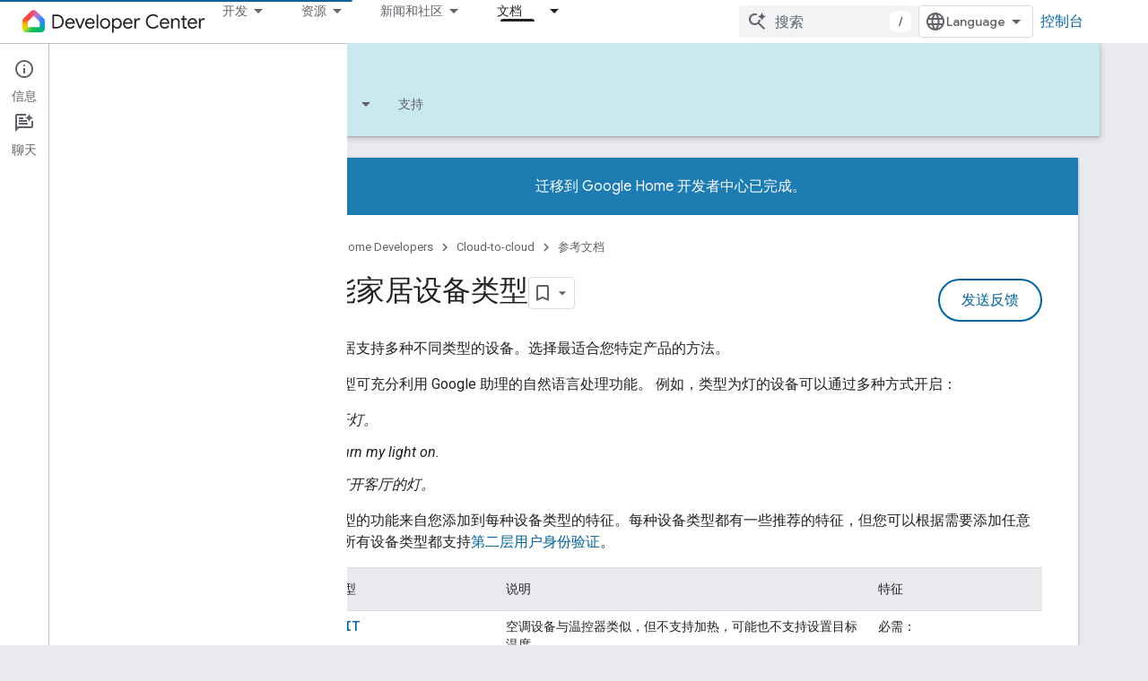

--- FILE ---
content_type: text/html; charset=utf-8
request_url: https://developers.home.google.com/cloud-to-cloud/guides?authuser=4&hl=zh-cn
body_size: 42870
content:









<!doctype html>
<html 
      lang="zh-CN-x-mtfrom-en"
      dir="ltr">
  <head>
    <meta name="google-signin-client-id" content="721724668570-nbkv1cfusk7kk4eni4pjvepaus73b13t.apps.googleusercontent.com"><meta name="google-signin-scope"
          content="profile email https://www.googleapis.com/auth/developerprofiles https://www.googleapis.com/auth/developerprofiles.award https://www.googleapis.com/auth/devprofiles.full_control.firstparty"><meta property="og:site_name" content="Google Home Developers">
    <meta property="og:type" content="website"><meta name="theme-color" content="#00639b"><meta charset="utf-8">
    <meta content="IE=Edge" http-equiv="X-UA-Compatible">
    <meta name="viewport" content="width=device-width, initial-scale=1">
    

    <link rel="manifest" href="/_pwa/home/manifest.json"
          crossorigin="use-credentials">
    <link rel="preconnect" href="//www.gstatic.com" crossorigin>
    <link rel="preconnect" href="//fonts.gstatic.com" crossorigin>
    <link rel="preconnect" href="//fonts.googleapis.com" crossorigin>
    <link rel="preconnect" href="//apis.google.com" crossorigin>
    <link rel="preconnect" href="//www.google-analytics.com" crossorigin><link rel="stylesheet" href="//fonts.googleapis.com/css?family=Google+Sans:400,500|Roboto:400,400italic,500,500italic,700,700italic|Roboto+Mono:400,500,700&display=swap">
      <link rel="stylesheet"
            href="//fonts.googleapis.com/css2?family=Material+Icons&family=Material+Symbols+Outlined&display=block"><link rel="stylesheet" href="https://www.gstatic.com/devrel-devsite/prod/v3df8aae39978de8281d519c083a1ff09816fe422ab8f1bf9f8e360a62fb9949d/home/css/app.css">
      <link rel="shortcut icon" href="https://www.gstatic.com/devrel-devsite/prod/v3df8aae39978de8281d519c083a1ff09816fe422ab8f1bf9f8e360a62fb9949d/home/images/favicon.png">
    <link rel="apple-touch-icon" href="https://www.gstatic.com/devrel-devsite/prod/v3df8aae39978de8281d519c083a1ff09816fe422ab8f1bf9f8e360a62fb9949d/home/images/touchicon-180.png"><link rel="canonical" href="https://developers.home.google.com/cloud-to-cloud/guides?hl=zh-cn"><link rel="search" type="application/opensearchdescription+xml"
            title="Google Home Developers" href="https://developers.home.google.com/s/opensearch.xml?authuser=4&amp;hl=zh-cn">
      <link rel="alternate" hreflang="en"
          href="https://developers.home.google.com/cloud-to-cloud/guides" /><link rel="alternate" hreflang="x-default" href="https://developers.home.google.com/cloud-to-cloud/guides" /><link rel="alternate" hreflang="ar"
          href="https://developers.home.google.com/cloud-to-cloud/guides?hl=ar" /><link rel="alternate" hreflang="bn"
          href="https://developers.home.google.com/cloud-to-cloud/guides?hl=bn" /><link rel="alternate" hreflang="zh-Hans"
          href="https://developers.home.google.com/cloud-to-cloud/guides?hl=zh-cn" /><link rel="alternate" hreflang="zh-Hant"
          href="https://developers.home.google.com/cloud-to-cloud/guides?hl=zh-tw" /><link rel="alternate" hreflang="fa"
          href="https://developers.home.google.com/cloud-to-cloud/guides?hl=fa" /><link rel="alternate" hreflang="fr"
          href="https://developers.home.google.com/cloud-to-cloud/guides?hl=fr" /><link rel="alternate" hreflang="de"
          href="https://developers.home.google.com/cloud-to-cloud/guides?hl=de" /><link rel="alternate" hreflang="he"
          href="https://developers.home.google.com/cloud-to-cloud/guides?hl=he" /><link rel="alternate" hreflang="hi"
          href="https://developers.home.google.com/cloud-to-cloud/guides?hl=hi" /><link rel="alternate" hreflang="id"
          href="https://developers.home.google.com/cloud-to-cloud/guides?hl=id" /><link rel="alternate" hreflang="it"
          href="https://developers.home.google.com/cloud-to-cloud/guides?hl=it" /><link rel="alternate" hreflang="ja"
          href="https://developers.home.google.com/cloud-to-cloud/guides?hl=ja" /><link rel="alternate" hreflang="ko"
          href="https://developers.home.google.com/cloud-to-cloud/guides?hl=ko" /><link rel="alternate" hreflang="pl"
          href="https://developers.home.google.com/cloud-to-cloud/guides?hl=pl" /><link rel="alternate" hreflang="pt-BR"
          href="https://developers.home.google.com/cloud-to-cloud/guides?hl=pt-br" /><link rel="alternate" hreflang="ru"
          href="https://developers.home.google.com/cloud-to-cloud/guides?hl=ru" /><link rel="alternate" hreflang="es-419"
          href="https://developers.home.google.com/cloud-to-cloud/guides?hl=es-419" /><link rel="alternate" hreflang="th"
          href="https://developers.home.google.com/cloud-to-cloud/guides?hl=th" /><link rel="alternate" hreflang="tr"
          href="https://developers.home.google.com/cloud-to-cloud/guides?hl=tr" /><link rel="alternate" hreflang="vi"
          href="https://developers.home.google.com/cloud-to-cloud/guides?hl=vi" /><title>智能家居设备类型 &nbsp;|&nbsp; Cloud-to-cloud &nbsp;|&nbsp; Google Home Developers</title>

<meta property="og:title" content="智能家居设备类型 &nbsp;|&nbsp; Cloud-to-cloud &nbsp;|&nbsp; Google Home Developers"><meta property="og:url" content="https://developers.home.google.com/cloud-to-cloud/guides?hl=zh-cn"><meta property="og:image" content="https://developers.home.google.com/static/images/home-logo-share.png?authuser=4&amp;hl=zh-cn">
  <meta property="og:image:width" content="1200">
  <meta property="og:image:height" content="675"><meta property="og:locale" content="zh_cn"><meta name="twitter:card" content="summary_large_image"><script type="application/ld+json">
  {
    "@context": "https://schema.org",
    "@type": "Article",
    
    "headline": "智能家居设备类型"
  }
</script><script type="application/ld+json">
  {
    "@context": "https://schema.org",
    "@type": "BreadcrumbList",
    "itemListElement": [{
      "@type": "ListItem",
      "position": 1,
      "name": "Cloud-to-cloud",
      "item": "https://developers.home.google.com/cloud-to-cloud/get-started"
    },{
      "@type": "ListItem",
      "position": 2,
      "name": "智能家居设备类型",
      "item": "https://developers.home.google.com/cloud-to-cloud/guides"
    }]
  }
  </script><link rel="alternate machine-translated-from" hreflang="en"
        href="https://developers.home.google.com/cloud-to-cloud/guides?hl=en&amp;authuser=4">
  

  

  


    
      <link rel="stylesheet" href="/extras.css"></head>
  <body class="color-scheme--light"
        template="page"
        theme="home-theme"
        type="article"
        
        
        
        layout="docs"
        
        
        
        
        
          
            concierge='closed'
          
        
        display-toc
        pending>
  
    <devsite-progress type="indeterminate" id="app-progress"></devsite-progress>
  
  
    <a href="#main-content" class="skip-link button">
      
      跳至主要内容
    </a>
    <section class="devsite-wrapper">
      <devsite-cookie-notification-bar></devsite-cookie-notification-bar><devsite-header role="banner">
  
    





















<div class="devsite-header--inner" data-nosnippet>
  <div class="devsite-top-logo-row-wrapper-wrapper">
    <div class="devsite-top-logo-row-wrapper">
      <div class="devsite-top-logo-row">
        <button type="button" id="devsite-hamburger-menu"
          class="devsite-header-icon-button button-flat material-icons gc-analytics-event"
          data-category="Site-Wide Custom Events"
          data-label="Navigation menu button"
          visually-hidden
          aria-label="打开菜单">
        </button>
        
<div class="devsite-product-name-wrapper">

  <a href="/" class="devsite-site-logo-link gc-analytics-event"
   data-category="Site-Wide Custom Events" data-label="Site logo" track-type="globalNav"
   track-name="googleHomeDevelopers" track-metadata-position="nav"
   track-metadata-eventDetail="nav">
  
  <picture>
    
    <img src="https://www.gstatic.com/devrel-devsite/prod/v3df8aae39978de8281d519c083a1ff09816fe422ab8f1bf9f8e360a62fb9949d/home/images/lockup.svg" class="devsite-site-logo" alt="Google Home Developers">
  </picture>
  
</a>



  
  
  <span class="devsite-product-name">
    <ul class="devsite-breadcrumb-list"
  >
  
  <li class="devsite-breadcrumb-item
             ">
    
    
    
      
      
    
  </li>
  
</ul>
  </span>

</div>
        <div class="devsite-top-logo-row-middle">
          <div class="devsite-header-upper-tabs">
            
              
              
  <devsite-tabs class="upper-tabs">

    <nav class="devsite-tabs-wrapper" aria-label="上面的标签页">
      
        
          <tab class="devsite-dropdown
    
    
    
    ">
  
    <button
      class="devsite-tabs-content devsite-tabs-dropdown-only gc-analytics-event  devsite-icon devsite-icon-arrow-drop-down"
  
       track-type="nav"
       track-metadata-position="nav - 开发"
       track-metadata-module="primary nav"
       
       
         
           data-category="Site-Wide Custom Events"
         
           data-label="Tab: 开发"
         
           track-name="开发"
         
       >
    开发
  
  </button>
  
  <div class="devsite-tabs-dropdown" role="menu" aria-label="submenu" hidden>
    
    <div class="devsite-tabs-dropdown-content">
      
        <div class="devsite-tabs-dropdown-column
                    ">
          
            <ul class="devsite-tabs-dropdown-section
                       ">
              
                <li class="devsite-nav-title" role="heading" tooltip>探索产品和设备</li>
              
              
              
                <li class="devsite-nav-item">
                  <a href="https://developers.home.google.com/ways-to-build?authuser=4&amp;hl=zh-cn"
                    
                     track-type="nav"
                     track-metadata-eventdetail="https://developers.home.google.com/ways-to-build?authuser=4&amp;hl=zh-cn"
                     track-metadata-position="nav - 开发"
                     track-metadata-module="tertiary nav"
                     
                       track-metadata-module_headline="探索产品和设备"
                     
                     tooltip
                  
                    
                     data-label="Compare products"
                    
                     aria-label="Compare products"
                    
                     data-category="Dropdown Explore"
                    
                  >
                    
                    <div class="devsite-nav-item-title">
                      Compare products
                    </div>
                    
                  </a>
                </li>
              
                <li class="devsite-nav-item">
                  <a href="https://developers.home.google.com/use-cases?authuser=4&amp;hl=zh-cn"
                    
                     track-type="nav"
                     track-metadata-eventdetail="https://developers.home.google.com/use-cases?authuser=4&amp;hl=zh-cn"
                     track-metadata-position="nav - 开发"
                     track-metadata-module="tertiary nav"
                     
                       track-metadata-module_headline="探索产品和设备"
                     
                     tooltip
                  
                    
                     data-label="Supported devices"
                    
                     data-category="Dropdown Explore"
                    
                     aria-label="Supported devices"
                    
                  >
                    
                    <div class="devsite-nav-item-title">
                      Supported devices
                    </div>
                    
                  </a>
                </li>
              
            </ul>
          
        </div>
      
        <div class="devsite-tabs-dropdown-column
                    ">
          
            <ul class="devsite-tabs-dropdown-section
                       ">
              
                <li class="devsite-nav-title" role="heading" tooltip>在应用中控制设备</li>
              
              
              
                <li class="devsite-nav-item">
                  <a href="https://developers.home.google.com/apis?authuser=4&amp;hl=zh-cn"
                    
                     track-type="nav"
                     track-metadata-eventdetail="https://developers.home.google.com/apis?authuser=4&amp;hl=zh-cn"
                     track-metadata-position="nav - 开发"
                     track-metadata-module="tertiary nav"
                     
                       track-metadata-module_headline="在应用中控制设备"
                     
                     tooltip
                  
                    
                     data-category="Dropdown Explore"
                    
                     aria-label="Home APIs"
                    
                     data-label="APIs"
                    
                  >
                    
                    <div class="devsite-nav-item-title">
                      Home APIs
                    </div>
                    
                  </a>
                </li>
              
            </ul>
          
        </div>
      
        <div class="devsite-tabs-dropdown-column
                    ">
          
            <ul class="devsite-tabs-dropdown-section
                       ">
              
                <li class="devsite-nav-title" role="heading" tooltip>将设备与 Google Home 集成</li>
              
              
              
                <li class="devsite-nav-item">
                  <a href="https://developers.home.google.com/matter?authuser=4&amp;hl=zh-cn"
                    
                     track-type="nav"
                     track-metadata-eventdetail="https://developers.home.google.com/matter?authuser=4&amp;hl=zh-cn"
                     track-metadata-position="nav - 开发"
                     track-metadata-module="tertiary nav"
                     
                       track-metadata-module_headline="将设备与 google home 集成"
                     
                     tooltip
                  
                    
                     data-category="Dropdown Explore"
                    
                     aria-label="Matter"
                    
                     data-label="Matter"
                    
                  >
                    
                    <div class="devsite-nav-item-title">
                      Matter
                    </div>
                    
                  </a>
                </li>
              
                <li class="devsite-nav-item">
                  <a href="https://developers.home.google.com/cloud-to-cloud?authuser=4&amp;hl=zh-cn"
                    
                     track-type="nav"
                     track-metadata-eventdetail="https://developers.home.google.com/cloud-to-cloud?authuser=4&amp;hl=zh-cn"
                     track-metadata-position="nav - 开发"
                     track-metadata-module="tertiary nav"
                     
                       track-metadata-module_headline="将设备与 google home 集成"
                     
                     tooltip
                  
                    
                     data-category="Dropdown Explore"
                    
                     data-label="Cloud"
                    
                     aria-label="Cloud-to-cloud"
                    
                  >
                    
                    <div class="devsite-nav-item-title">
                      Cloud-to-cloud
                    </div>
                    
                  </a>
                </li>
              
                <li class="devsite-nav-item">
                  <a href="https://developers.home.google.com/thread?authuser=4&amp;hl=zh-cn"
                    
                     track-type="nav"
                     track-metadata-eventdetail="https://developers.home.google.com/thread?authuser=4&amp;hl=zh-cn"
                     track-metadata-position="nav - 开发"
                     track-metadata-module="tertiary nav"
                     
                       track-metadata-module_headline="将设备与 google home 集成"
                     
                     tooltip
                  
                    
                     data-label="Thread"
                    
                     data-category="Dropdown Explore"
                    
                     aria-label="Thread"
                    
                  >
                    
                    <div class="devsite-nav-item-title">
                      Thread
                    </div>
                    
                  </a>
                </li>
              
            </ul>
          
        </div>
      
    </div>
  </div>
</tab>
        
      
        
          <tab class="devsite-dropdown
    
    
    
    ">
  
    <button
      class="devsite-tabs-content devsite-tabs-dropdown-only gc-analytics-event  devsite-icon devsite-icon-arrow-drop-down"
  
       track-type="nav"
       track-metadata-position="nav - 资源"
       track-metadata-module="primary nav"
       
       
         
           data-category="Site-Wide Custom Events"
         
           data-label="Tab: 资源"
         
           track-name="资源"
         
       >
    资源
  
  </button>
  
  <div class="devsite-tabs-dropdown" role="menu" aria-label="submenu" hidden>
    
    <div class="devsite-tabs-dropdown-content">
      
        <div class="devsite-tabs-dropdown-column
                    ">
          
            <ul class="devsite-tabs-dropdown-section
                       ">
              
                <li class="devsite-nav-title" role="heading" tooltip>文档</li>
              
              
              
                <li class="devsite-nav-item">
                  <a href="https://developers.home.google.com/apis/get-started?authuser=4&amp;hl=zh-cn"
                    
                     track-type="nav"
                     track-metadata-eventdetail="https://developers.home.google.com/apis/get-started?authuser=4&amp;hl=zh-cn"
                     track-metadata-position="nav - 资源"
                     track-metadata-module="tertiary nav"
                     
                       track-metadata-module_headline="文档"
                     
                     tooltip
                  
                    
                     data-label="APIs"
                    
                     data-category="Dropdown Resources"
                    
                     aria-label="Home APIs"
                    
                  >
                    
                    <div class="devsite-nav-item-title">
                      Home APIs
                    </div>
                    
                  </a>
                </li>
              
                <li class="devsite-nav-item">
                  <a href="https://developers.home.google.com/matter/docs?authuser=4&amp;hl=zh-cn"
                    
                     track-type="nav"
                     track-metadata-eventdetail="https://developers.home.google.com/matter/docs?authuser=4&amp;hl=zh-cn"
                     track-metadata-position="nav - 资源"
                     track-metadata-module="tertiary nav"
                     
                       track-metadata-module_headline="文档"
                     
                     tooltip
                  
                    
                     aria-label="Matter"
                    
                     data-category="Dropdown Resources"
                    
                     data-label="Matter"
                    
                  >
                    
                    <div class="devsite-nav-item-title">
                      Matter
                    </div>
                    
                  </a>
                </li>
              
                <li class="devsite-nav-item">
                  <a href="https://developers.home.google.com/thread/docs?authuser=4&amp;hl=zh-cn"
                    
                     track-type="nav"
                     track-metadata-eventdetail="https://developers.home.google.com/thread/docs?authuser=4&amp;hl=zh-cn"
                     track-metadata-position="nav - 资源"
                     track-metadata-module="tertiary nav"
                     
                       track-metadata-module_headline="文档"
                     
                     tooltip
                  
                    
                     aria-label="Thread"
                    
                     data-label="Thread"
                    
                     data-category="Dropdown Resources"
                    
                  >
                    
                    <div class="devsite-nav-item-title">
                      Thread
                    </div>
                    
                  </a>
                </li>
              
                <li class="devsite-nav-item">
                  <a href="https://developers.home.google.com/cloud-to-cloud/docs?authuser=4&amp;hl=zh-cn"
                    
                     track-type="nav"
                     track-metadata-eventdetail="https://developers.home.google.com/cloud-to-cloud/docs?authuser=4&amp;hl=zh-cn"
                     track-metadata-position="nav - 资源"
                     track-metadata-module="tertiary nav"
                     
                       track-metadata-module_headline="文档"
                     
                     tooltip
                  
                    
                     aria-label="Cloud-to-cloud"
                    
                     data-category="Dropdown Resources"
                    
                     data-label="Cloud-to-cloud"
                    
                  >
                    
                    <div class="devsite-nav-item-title">
                      Cloud-to-cloud
                    </div>
                    
                  </a>
                </li>
              
                <li class="devsite-nav-item">
                  <a href="https://developers.home.google.com/codelabs?authuser=4&amp;hl=zh-cn"
                    
                     track-type="nav"
                     track-metadata-eventdetail="https://developers.home.google.com/codelabs?authuser=4&amp;hl=zh-cn"
                     track-metadata-position="nav - 资源"
                     track-metadata-module="tertiary nav"
                     
                       track-metadata-module_headline="文档"
                     
                     tooltip
                  
                    
                     aria-label="Codelabs"
                    
                     data-category="Dropdown Resources"
                    
                     data-label="Codelabs"
                    
                  >
                    
                    <div class="devsite-nav-item-title">
                      All codelabs
                    </div>
                    
                  </a>
                </li>
              
            </ul>
          
        </div>
      
        <div class="devsite-tabs-dropdown-column
                    ">
          
            <ul class="devsite-tabs-dropdown-section
                       ">
              
                <li class="devsite-nav-title" role="heading" tooltip>工具、测试和监控</li>
              
              
              
                <li class="devsite-nav-item">
                  <a href="https://developers.home.google.com/tools/virtual-device?authuser=4&amp;hl=zh-cn"
                    
                     track-type="nav"
                     track-metadata-eventdetail="https://developers.home.google.com/tools/virtual-device?authuser=4&amp;hl=zh-cn"
                     track-metadata-position="nav - 资源"
                     track-metadata-module="tertiary nav"
                     
                       track-metadata-module_headline="工具、测试和监控"
                     
                     tooltip
                  
                    
                     aria-label="Matter Virtual Device"
                    
                     data-label="Matter Virtual Device"
                    
                     data-category="Dropdown Resources"
                    
                  >
                    
                    <div class="devsite-nav-item-title">
                      Matter Virtual Device
                    </div>
                    
                  </a>
                </li>
              
                <li class="devsite-nav-item">
                  <a href="https://developers.home.google.com/tools/home-playground?authuser=4&amp;hl=zh-cn"
                    
                     track-type="nav"
                     track-metadata-eventdetail="https://developers.home.google.com/tools/home-playground?authuser=4&amp;hl=zh-cn"
                     track-metadata-position="nav - 资源"
                     track-metadata-module="tertiary nav"
                     
                       track-metadata-module_headline="工具、测试和监控"
                     
                     tooltip
                  
                    
                     data-label="Google Home Playground"
                    
                     aria-label="Google Home Playground"
                    
                     data-category="Dropdown Resources"
                    
                  >
                    
                    <div class="devsite-nav-item-title">
                      Google Home Playground
                    </div>
                    
                  </a>
                </li>
              
                <li class="devsite-nav-item">
                  <a href="https://developers.home.google.com/tools/test-suite?authuser=4&amp;hl=zh-cn"
                    
                     track-type="nav"
                     track-metadata-eventdetail="https://developers.home.google.com/tools/test-suite?authuser=4&amp;hl=zh-cn"
                     track-metadata-position="nav - 资源"
                     track-metadata-module="tertiary nav"
                     
                       track-metadata-module_headline="工具、测试和监控"
                     
                     tooltip
                  
                    
                     data-category="Dropdown Resources"
                    
                     data-label="Test Suite"
                    
                     aria-label="Test Suite"
                    
                  >
                    
                    <div class="devsite-nav-item-title">
                      Test Suite
                    </div>
                    
                  </a>
                </li>
              
                <li class="devsite-nav-item">
                  <a href="https://developers.home.google.com/tools/android-studio?authuser=4&amp;hl=zh-cn"
                    
                     track-type="nav"
                     track-metadata-eventdetail="https://developers.home.google.com/tools/android-studio?authuser=4&amp;hl=zh-cn"
                     track-metadata-position="nav - 资源"
                     track-metadata-module="tertiary nav"
                     
                       track-metadata-module_headline="工具、测试和监控"
                     
                     tooltip
                  
                    
                     aria-label="Android Studio Plugin"
                    
                     data-label="Android Studio Plugin"
                    
                     data-category="Dropdown Resources"
                    
                  >
                    
                    <div class="devsite-nav-item-title">
                      Android Studio Plugin
                    </div>
                    
                  </a>
                </li>
              
                <li class="devsite-nav-item">
                  <a href="https://developers.home.google.com/tools?authuser=4&amp;hl=zh-cn"
                    
                     track-type="nav"
                     track-metadata-eventdetail="https://developers.home.google.com/tools?authuser=4&amp;hl=zh-cn"
                     track-metadata-position="nav - 资源"
                     track-metadata-module="tertiary nav"
                     
                       track-metadata-module_headline="工具、测试和监控"
                     
                     tooltip
                  
                    
                     data-label="All tools"
                    
                     data-category="Dropdown Resources"
                    
                     aria-label="All tools"
                    
                  >
                    
                    <div class="devsite-nav-item-title">
                      All tools
                    </div>
                    
                  </a>
                </li>
              
                <li class="devsite-nav-item">
                  <a href="https://developers.home.google.com/tools/analytics/monitoring?authuser=4&amp;hl=zh-cn"
                    
                     track-type="nav"
                     track-metadata-eventdetail="https://developers.home.google.com/tools/analytics/monitoring?authuser=4&amp;hl=zh-cn"
                     track-metadata-position="nav - 资源"
                     track-metadata-module="tertiary nav"
                     
                       track-metadata-module_headline="工具、测试和监控"
                     
                     tooltip
                  
                    
                     aria-label="Quality dashboards"
                    
                     data-category="Dropdown Resources"
                    
                     data-label="Quality dashboards"
                    
                  >
                    
                    <div class="devsite-nav-item-title">
                      Quality dashboards
                    </div>
                    
                  </a>
                </li>
              
            </ul>
          
        </div>
      
        <div class="devsite-tabs-dropdown-column
                    ">
          
            <ul class="devsite-tabs-dropdown-section
                       ">
              
                <li class="devsite-nav-title" role="heading" tooltip>业务资源</li>
              
              
              
                <li class="devsite-nav-item">
                  <a href="https://developers.home.google.com/case-studies?authuser=4&amp;hl=zh-cn"
                    
                     track-type="nav"
                     track-metadata-eventdetail="https://developers.home.google.com/case-studies?authuser=4&amp;hl=zh-cn"
                     track-metadata-position="nav - 资源"
                     track-metadata-module="tertiary nav"
                     
                       track-metadata-module_headline="业务资源"
                     
                     tooltip
                  
                    
                     data-label="Case studies"
                    
                     data-category="Dropdown Resources"
                    
                     aria-label="Case studies"
                    
                  >
                    
                    <div class="devsite-nav-item-title">
                      Case studies
                    </div>
                    
                  </a>
                </li>
              
                <li class="devsite-nav-item">
                  <a href="https://developers.home.google.com/business-resources?authuser=4&amp;hl=zh-cn#certification-badging-program"
                    
                     track-type="nav"
                     track-metadata-eventdetail="https://developers.home.google.com/business-resources?authuser=4&amp;hl=zh-cn#certification-badging-program"
                     track-metadata-position="nav - 资源"
                     track-metadata-module="tertiary nav"
                     
                       track-metadata-module_headline="业务资源"
                     
                     tooltip
                  
                    
                     aria-label="Certification &amp; badging program"
                    
                     data-category="Dropdown Resources"
                    
                     data-label="Certification &amp; badging program"
                    
                  >
                    
                    <div class="devsite-nav-item-title">
                      Certification & badging program
                    </div>
                    
                  </a>
                </li>
              
                <li class="devsite-nav-item">
                  <a href="https://developers.home.google.com/business-resources?authuser=4&amp;hl=zh-cn#marketing-resources"
                    
                     track-type="nav"
                     track-metadata-eventdetail="https://developers.home.google.com/business-resources?authuser=4&amp;hl=zh-cn#marketing-resources"
                     track-metadata-position="nav - 资源"
                     track-metadata-module="tertiary nav"
                     
                       track-metadata-module_headline="业务资源"
                     
                     tooltip
                  
                    
                     aria-label="Marketing resources"
                    
                     data-category="Dropdown Resources"
                    
                     data-label="Marketing resources"
                    
                  >
                    
                    <div class="devsite-nav-item-title">
                      Marketing resources
                    </div>
                    
                  </a>
                </li>
              
            </ul>
          
        </div>
      
    </div>
  </div>
</tab>
        
      
        
          <tab class="devsite-dropdown
    
    
    
    ">
  
    <button
      class="devsite-tabs-content devsite-tabs-dropdown-only gc-analytics-event  devsite-icon devsite-icon-arrow-drop-down"
  
       track-type="nav"
       track-metadata-position="nav - 新闻和社区"
       track-metadata-module="primary nav"
       
       
         
           data-category="Site-Wide Custom Events"
         
           data-label="Tab: 新闻和社区"
         
           track-name="新闻和社区"
         
       >
    新闻和社区
  
  </button>
  
  <div class="devsite-tabs-dropdown" role="menu" aria-label="submenu" hidden>
    
    <div class="devsite-tabs-dropdown-content">
      
        <div class="devsite-tabs-dropdown-column
                    ">
          
            <ul class="devsite-tabs-dropdown-section
                       ">
              
                <li class="devsite-nav-title" role="heading" tooltip>新闻</li>
              
              
              
                <li class="devsite-nav-item">
                  <a href="https://developers.home.google.com/whats-new?authuser=4&amp;hl=zh-cn"
                    
                     track-type="nav"
                     track-metadata-eventdetail="https://developers.home.google.com/whats-new?authuser=4&amp;hl=zh-cn"
                     track-metadata-position="nav - 新闻和社区"
                     track-metadata-module="tertiary nav"
                     
                       track-metadata-module_headline="新闻"
                     
                     tooltip
                  
                    
                     data-label="What&#39;s new"
                    
                     data-category="Dropdown News"
                    
                     aria-label="What&#39;s new"
                    
                  >
                    
                    <div class="devsite-nav-item-title">
                      What's new
                    </div>
                    
                  </a>
                </li>
              
                <li class="devsite-nav-item">
                  <a href="https://developers.home.google.com/newsletters?authuser=4&amp;hl=zh-cn"
                    
                     track-type="nav"
                     track-metadata-eventdetail="https://developers.home.google.com/newsletters?authuser=4&amp;hl=zh-cn"
                     track-metadata-position="nav - 新闻和社区"
                     track-metadata-module="tertiary nav"
                     
                       track-metadata-module_headline="新闻"
                     
                     tooltip
                  
                    
                     aria-label="Newsletters"
                    
                     data-label="Newsletters"
                    
                     data-category="Dropdown News"
                    
                  >
                    
                    <div class="devsite-nav-item-title">
                      Newsletters
                    </div>
                    
                  </a>
                </li>
              
            </ul>
          
        </div>
      
        <div class="devsite-tabs-dropdown-column
                    ">
          
            <ul class="devsite-tabs-dropdown-section
                       ">
              
                <li class="devsite-nav-title" role="heading" tooltip>社区</li>
              
              
              
                <li class="devsite-nav-item">
                  <a href="https://www.googlenestcommunity.com/t5/Smart-Home-Developer-Forum/bd-p/Smart-Home-Developer-Forum"
                    
                     track-type="nav"
                     track-metadata-eventdetail="https://www.googlenestcommunity.com/t5/Smart-Home-Developer-Forum/bd-p/Smart-Home-Developer-Forum"
                     track-metadata-position="nav - 新闻和社区"
                     track-metadata-module="tertiary nav"
                     
                       track-metadata-module_headline="社区"
                     
                     tooltip
                  
                    
                     data-category="Dropdown News"
                    
                     aria-label="Developer Forum"
                    
                     data-label="Developer Forum"
                    
                     target="_blank"
                    
                  >
                    
                    <div class="devsite-nav-item-title">
                      Developer Forum
                    </div>
                    
                  </a>
                </li>
              
                <li class="devsite-nav-item">
                  <a href="https://stackoverflow.com/questions/tagged/google-smart-home"
                    
                     track-type="nav"
                     track-metadata-eventdetail="https://stackoverflow.com/questions/tagged/google-smart-home"
                     track-metadata-position="nav - 新闻和社区"
                     track-metadata-module="tertiary nav"
                     
                       track-metadata-module_headline="社区"
                     
                     tooltip
                  
                    
                     data-label="Stack Overflow"
                    
                     data-category="Dropdown News"
                    
                     target="_blank"
                    
                     aria-label="Stack Overflow"
                    
                  >
                    
                    <div class="devsite-nav-item-title">
                      Stack Overflow
                    </div>
                    
                  </a>
                </li>
              
                <li class="devsite-nav-item">
                  <a href="//google.qualtrics.com/jfe/form/SV_ezBhaM4WC0T7g8d?utm_source=Website&amp;Q_Language=en&amp;utm_campaign=Q4&amp;campaignDate=October2022&amp;referral_code=UXRFvdX1122409"
                    
                     track-type="nav"
                     track-metadata-eventdetail="//google.qualtrics.com/jfe/form/SV_ezBhaM4WC0T7g8d?utm_source=Website&amp;Q_Language=en&amp;utm_campaign=Q4&amp;campaignDate=October2022&amp;referral_code=UXRFvdX1122409"
                     track-metadata-position="nav - 新闻和社区"
                     track-metadata-module="tertiary nav"
                     
                       track-metadata-module_headline="社区"
                     
                     tooltip
                  
                    
                     data-label="Research studies"
                    
                     data-category="Dropdown News"
                    
                     aria-label="Join research studies"
                    
                     target="_blank"
                    
                  >
                    
                    <div class="devsite-nav-item-title">
                      Join research studies
                    </div>
                    
                  </a>
                </li>
              
            </ul>
          
        </div>
      
    </div>
  </div>
</tab>
        
      
        
          <tab class="devsite-dropdown
    
    devsite-active
    
    ">
  
    <a href="https://developers.home.google.com/cloud-to-cloud/get-started?authuser=4&amp;hl=zh-cn"
    class="devsite-tabs-content gc-analytics-event "
      track-metadata-eventdetail="https://developers.home.google.com/cloud-to-cloud/get-started?authuser=4&amp;hl=zh-cn"
    
       track-type="nav"
       track-metadata-position="nav - 文档"
       track-metadata-module="primary nav"
       aria-label="文档, selected" 
       
         
           data-category="Site-Wide Custom Events"
         
           data-label="Tab: 文档"
         
           track-name="文档"
         
       >
    文档
  
    </a>
    
      <button
         aria-haspopup="menu"
         aria-expanded="false"
         aria-label="以下项的下拉菜单 文档"
         track-type="nav"
         track-metadata-eventdetail="https://developers.home.google.com/cloud-to-cloud/get-started?authuser=4&amp;hl=zh-cn"
         track-metadata-position="nav - 文档"
         track-metadata-module="primary nav"
         
          
            data-category="Site-Wide Custom Events"
          
            data-label="Tab: 文档"
          
            track-name="文档"
          
        
         class="devsite-tabs-dropdown-toggle devsite-icon devsite-icon-arrow-drop-down"></button>
    
  
  <div class="devsite-tabs-dropdown" role="menu" aria-label="submenu" hidden>
    
    <div class="devsite-tabs-dropdown-content">
      
        <div class="devsite-tabs-dropdown-column
                    ">
          
            <ul class="devsite-tabs-dropdown-section
                       ">
              
              
              
                <li class="devsite-nav-item">
                  <a href="https://developers.home.google.com/apis/get-started?authuser=4&amp;hl=zh-cn"
                    
                     track-type="nav"
                     track-metadata-eventdetail="https://developers.home.google.com/apis/get-started?authuser=4&amp;hl=zh-cn"
                     track-metadata-position="nav - 文档"
                     track-metadata-module="tertiary nav"
                     
                     tooltip
                  
                    
                     aria-label="Home APIs"
                    
                     data-label="APIs"
                    
                     data-category="Dropdown Docs"
                    
                  >
                    
                    <div class="devsite-nav-item-title">
                      Home APIs
                    </div>
                    
                  </a>
                </li>
              
                <li class="devsite-nav-item">
                  <a href="https://developers.home.google.com/matter/docs?authuser=4&amp;hl=zh-cn"
                    
                     track-type="nav"
                     track-metadata-eventdetail="https://developers.home.google.com/matter/docs?authuser=4&amp;hl=zh-cn"
                     track-metadata-position="nav - 文档"
                     track-metadata-module="tertiary nav"
                     
                     tooltip
                  
                    
                     aria-label="Matter"
                    
                     data-label="Matter"
                    
                     data-category="Dropdown Docs"
                    
                  >
                    
                    <div class="devsite-nav-item-title">
                      Matter
                    </div>
                    
                  </a>
                </li>
              
                <li class="devsite-nav-item">
                  <a href="https://developers.home.google.com/thread/docs?authuser=4&amp;hl=zh-cn"
                    
                     track-type="nav"
                     track-metadata-eventdetail="https://developers.home.google.com/thread/docs?authuser=4&amp;hl=zh-cn"
                     track-metadata-position="nav - 文档"
                     track-metadata-module="tertiary nav"
                     
                     tooltip
                  
                    
                     aria-label="Thread"
                    
                     data-category="Dropdown Docs"
                    
                     data-label="Thread"
                    
                  >
                    
                    <div class="devsite-nav-item-title">
                      Thread
                    </div>
                    
                  </a>
                </li>
              
                <li class="devsite-nav-item">
                  <a href="https://developers.home.google.com/cloud-to-cloud/docs?authuser=4&amp;hl=zh-cn"
                    
                     track-type="nav"
                     track-metadata-eventdetail="https://developers.home.google.com/cloud-to-cloud/docs?authuser=4&amp;hl=zh-cn"
                     track-metadata-position="nav - 文档"
                     track-metadata-module="tertiary nav"
                     
                     tooltip
                  
                    
                     data-label="Cloud-to-cloud"
                    
                     aria-label="Cloud-to-cloud"
                    
                     data-category="Dropdown Docs"
                    
                  >
                    
                    <div class="devsite-nav-item-title">
                      Cloud-to-cloud
                    </div>
                    
                  </a>
                </li>
              
            </ul>
          
        </div>
      
    </div>
  </div>
</tab>
        
      
    </nav>

  </devsite-tabs>

            
           </div>
          
<devsite-search
    enable-signin
    enable-search
    enable-suggestions
      enable-query-completion
    
    enable-search-summaries
    project-name="Cloud-to-cloud"
    tenant-name="Google Home Developers"
    
    
    
    
    
    >
  <form class="devsite-search-form" action="https://developers.home.google.com/s/results?authuser=4&amp;hl=zh-cn" method="GET">
    <div class="devsite-search-container">
      <button type="button"
              search-open
              class="devsite-search-button devsite-header-icon-button button-flat material-icons"
              
              aria-label="打开搜索框"></button>
      <div class="devsite-searchbox">
        <input
          aria-activedescendant=""
          aria-autocomplete="list"
          
          aria-label="搜索"
          aria-expanded="false"
          aria-haspopup="listbox"
          autocomplete="off"
          class="devsite-search-field devsite-search-query"
          name="q"
          
          placeholder="搜索"
          role="combobox"
          type="text"
          value=""
          >
          <div class="devsite-search-image material-icons" aria-hidden="true">
            
              <svg class="devsite-search-ai-image" width="24" height="24" viewBox="0 0 24 24" fill="none" xmlns="http://www.w3.org/2000/svg">
                  <g clip-path="url(#clip0_6641_386)">
                    <path d="M19.6 21L13.3 14.7C12.8 15.1 12.225 15.4167 11.575 15.65C10.925 15.8833 10.2333 16 9.5 16C7.68333 16 6.14167 15.375 4.875 14.125C3.625 12.8583 3 11.3167 3 9.5C3 7.68333 3.625 6.15 4.875 4.9C6.14167 3.63333 7.68333 3 9.5 3C10.0167 3 10.5167 3.05833 11 3.175C11.4833 3.275 11.9417 3.43333 12.375 3.65L10.825 5.2C10.6083 5.13333 10.3917 5.08333 10.175 5.05C9.95833 5.01667 9.73333 5 9.5 5C8.25 5 7.18333 5.44167 6.3 6.325C5.43333 7.19167 5 8.25 5 9.5C5 10.75 5.43333 11.8167 6.3 12.7C7.18333 13.5667 8.25 14 9.5 14C10.6667 14 11.6667 13.625 12.5 12.875C13.35 12.1083 13.8417 11.15 13.975 10H15.975C15.925 10.6333 15.7833 11.2333 15.55 11.8C15.3333 12.3667 15.05 12.8667 14.7 13.3L21 19.6L19.6 21ZM17.5 12C17.5 10.4667 16.9667 9.16667 15.9 8.1C14.8333 7.03333 13.5333 6.5 12 6.5C13.5333 6.5 14.8333 5.96667 15.9 4.9C16.9667 3.83333 17.5 2.53333 17.5 0.999999C17.5 2.53333 18.0333 3.83333 19.1 4.9C20.1667 5.96667 21.4667 6.5 23 6.5C21.4667 6.5 20.1667 7.03333 19.1 8.1C18.0333 9.16667 17.5 10.4667 17.5 12Z" fill="#5F6368"/>
                  </g>
                <defs>
                <clipPath id="clip0_6641_386">
                <rect width="24" height="24" fill="white"/>
                </clipPath>
                </defs>
              </svg>
            
          </div>
          <div class="devsite-search-shortcut-icon-container" aria-hidden="true">
            <kbd class="devsite-search-shortcut-icon">/</kbd>
          </div>
      </div>
    </div>
  </form>
  <button type="button"
          search-close
          class="devsite-search-button devsite-header-icon-button button-flat material-icons"
          
          aria-label="关闭搜索框"></button>
</devsite-search>

        </div>

        

          

          

          

          
<devsite-language-selector>
  <ul role="presentation">
    
    
    <li role="presentation">
      <a role="menuitem" lang="en"
        >English</a>
    </li>
    
    <li role="presentation">
      <a role="menuitem" lang="de"
        >Deutsch</a>
    </li>
    
    <li role="presentation">
      <a role="menuitem" lang="es"
        >Español</a>
    </li>
    
    <li role="presentation">
      <a role="menuitem" lang="es_419"
        >Español – América Latina</a>
    </li>
    
    <li role="presentation">
      <a role="menuitem" lang="fr"
        >Français</a>
    </li>
    
    <li role="presentation">
      <a role="menuitem" lang="id"
        >Indonesia</a>
    </li>
    
    <li role="presentation">
      <a role="menuitem" lang="it"
        >Italiano</a>
    </li>
    
    <li role="presentation">
      <a role="menuitem" lang="pl"
        >Polski</a>
    </li>
    
    <li role="presentation">
      <a role="menuitem" lang="pt"
        >Português</a>
    </li>
    
    <li role="presentation">
      <a role="menuitem" lang="pt_br"
        >Português – Brasil</a>
    </li>
    
    <li role="presentation">
      <a role="menuitem" lang="vi"
        >Tiếng Việt</a>
    </li>
    
    <li role="presentation">
      <a role="menuitem" lang="tr"
        >Türkçe</a>
    </li>
    
    <li role="presentation">
      <a role="menuitem" lang="ru"
        >Русский</a>
    </li>
    
    <li role="presentation">
      <a role="menuitem" lang="he"
        >עברית</a>
    </li>
    
    <li role="presentation">
      <a role="menuitem" lang="ar"
        >العربيّة</a>
    </li>
    
    <li role="presentation">
      <a role="menuitem" lang="fa"
        >فارسی</a>
    </li>
    
    <li role="presentation">
      <a role="menuitem" lang="hi"
        >हिंदी</a>
    </li>
    
    <li role="presentation">
      <a role="menuitem" lang="bn"
        >বাংলা</a>
    </li>
    
    <li role="presentation">
      <a role="menuitem" lang="th"
        >ภาษาไทย</a>
    </li>
    
    <li role="presentation">
      <a role="menuitem" lang="zh_cn"
        >中文 – 简体</a>
    </li>
    
    <li role="presentation">
      <a role="menuitem" lang="zh_tw"
        >中文 – 繁體</a>
    </li>
    
    <li role="presentation">
      <a role="menuitem" lang="ja"
        >日本語</a>
    </li>
    
    <li role="presentation">
      <a role="menuitem" lang="ko"
        >한국어</a>
    </li>
    
  </ul>
</devsite-language-selector>


          
            <a class="devsite-header-link devsite-top-button button gc-analytics-event "
    href="//console.home.google.com?authuser=4&amp;hl=zh-cn"
    data-category="Site-Wide Custom Events"
    data-label="Site header link: 控制台"
    
      
        target="_blank"
      
    >
  控制台
</a>
          

        

        
          <devsite-user 
                        
                        
                          enable-profiles
                        
                        
                          fp-auth
                        
                        id="devsite-user">
            
              
              <span class="button devsite-top-button" aria-hidden="true" visually-hidden>登录</span>
            
          </devsite-user>
        
        
        
      </div>
    </div>
  </div>



  <div class="devsite-collapsible-section
    ">
    <div class="devsite-header-background">
      
        
          <div class="devsite-product-id-row"
           >
            <div class="devsite-product-description-row">
              
                
                <div class="devsite-product-id">
                  
                  
                  
                    <ul class="devsite-breadcrumb-list"
  >
  
  <li class="devsite-breadcrumb-item
             ">
    
    
    
      
        
  <a href="https://developers.home.google.com/cloud-to-cloud/get-started?authuser=4&amp;hl=zh-cn"
      
        class="devsite-breadcrumb-link gc-analytics-event"
      
        data-category="Site-Wide Custom Events"
      
        data-label="Lower Header"
      
        data-value="1"
      
        track-type="globalNav"
      
        track-name="breadcrumb"
      
        track-metadata-position="1"
      
        track-metadata-eventdetail=""
      
    >
    
          云到云
        
  </a>
  
      
    
  </li>
  
</ul>
                </div>
                
              
              
            </div>
            
          </div>
          
        
      
      
        <div class="devsite-doc-set-nav-row">
          
          
            
            
  <devsite-tabs class="lower-tabs">

    <nav class="devsite-tabs-wrapper" aria-label="下面的标签页">
      
        
          <tab  >
            
    <a href="https://developers.home.google.com/cloud-to-cloud/get-started?authuser=4&amp;hl=zh-cn"
    class="devsite-tabs-content gc-analytics-event "
      track-metadata-eventdetail="https://developers.home.google.com/cloud-to-cloud/get-started?authuser=4&amp;hl=zh-cn"
    
       track-type="nav"
       track-metadata-position="nav - 开始使用"
       track-metadata-module="primary nav"
       
       
         
           data-category="Site-Wide Custom Events"
         
           data-label="Tab: 开始使用"
         
           track-name="开始使用"
         
       >
    开始使用
  
    </a>
    
  
          </tab>
        
      
        
          <tab class="devsite-dropdown
    
    
    
    ">
  
    <a href="https://developers.home.google.com/cloud-to-cloud/primer/home-graph?authuser=4&amp;hl=zh-cn"
    class="devsite-tabs-content gc-analytics-event "
      track-metadata-eventdetail="https://developers.home.google.com/cloud-to-cloud/primer/home-graph?authuser=4&amp;hl=zh-cn"
    
       track-type="nav"
       track-metadata-position="nav - 学习"
       track-metadata-module="primary nav"
       
       
         
           data-category="Site-Wide Custom Events"
         
           data-label="Tab: 学习"
         
           track-name="学习"
         
       >
    学习
  
    </a>
    
      <button
         aria-haspopup="menu"
         aria-expanded="false"
         aria-label="以下项的下拉菜单 学习"
         track-type="nav"
         track-metadata-eventdetail="https://developers.home.google.com/cloud-to-cloud/primer/home-graph?authuser=4&amp;hl=zh-cn"
         track-metadata-position="nav - 学习"
         track-metadata-module="primary nav"
         
          
            data-category="Site-Wide Custom Events"
          
            data-label="Tab: 学习"
          
            track-name="学习"
          
        
         class="devsite-tabs-dropdown-toggle devsite-icon devsite-icon-arrow-drop-down"></button>
    
  
  <div class="devsite-tabs-dropdown" role="menu" aria-label="submenu" hidden>
    
    <div class="devsite-tabs-dropdown-content">
      
        <div class="devsite-tabs-dropdown-column
                    ">
          
            <ul class="devsite-tabs-dropdown-section
                       ">
              
                <li class="devsite-nav-title" role="heading" tooltip>全面了解智能家居 Action</li>
              
              
              
                <li class="devsite-nav-item">
                  <a href="https://developers.home.google.com/cloud-to-cloud/primer?authuser=4&amp;hl=zh-cn"
                    
                     track-type="nav"
                     track-metadata-eventdetail="https://developers.home.google.com/cloud-to-cloud/primer?authuser=4&amp;hl=zh-cn"
                     track-metadata-position="nav - 学习"
                     track-metadata-module="tertiary nav"
                     
                       track-metadata-module_headline="全面了解智能家居 action"
                     
                     tooltip
                  >
                    
                    <div class="devsite-nav-item-title">
                      云到云的入门指南
                    </div>
                    
                    <div class="devsite-nav-item-description">
                      深入介绍智能家居特征核心概念的文章。

                    </div>
                    
                  </a>
                </li>
              
                <li class="devsite-nav-item">
                  <a href="https://developers.home.google.com/cloud-to-cloud/features/touch-controls?authuser=4&amp;hl=zh-cn"
                    
                     track-type="nav"
                     track-metadata-eventdetail="https://developers.home.google.com/cloud-to-cloud/features/touch-controls?authuser=4&amp;hl=zh-cn"
                     track-metadata-position="nav - 学习"
                     track-metadata-module="tertiary nav"
                     
                       track-metadata-module_headline="全面了解智能家居 action"
                     
                     tooltip
                  >
                    
                    <div class="devsite-nav-item-title">
                      用户功能
                    </div>
                    
                    <div class="devsite-nav-item-description">
                      智能家居 Action 用户可使用的特殊功能，无需额外开发工作。

                    </div>
                    
                  </a>
                </li>
              
            </ul>
          
        </div>
      
        <div class="devsite-tabs-dropdown-column
                    home-dropdown-column">
          
            <ul class="devsite-tabs-dropdown-section
                       ">
              
              
              
                <li class="devsite-nav-item">
                  <a href="https://developers.home.google.com/cloud-to-cloud/codelabs?authuser=4&amp;hl=zh-cn"
                    
                     track-type="nav"
                     track-metadata-eventdetail="https://developers.home.google.com/cloud-to-cloud/codelabs?authuser=4&amp;hl=zh-cn"
                     track-metadata-position="nav - 学习"
                     track-metadata-module="tertiary nav"
                     
                     tooltip
                  >
                    
                    <div class="devsite-nav-item-title">
                      Codelab
                    </div>
                    
                    <div class="devsite-nav-item-description">
                      在 Google Home 生态系统中亲身体验云到云开发。

                    </div>
                    
                  </a>
                </li>
              
            </ul>
          
        </div>
      
    </div>
  </div>
</tab>
        
      
        
          <tab class="devsite-dropdown
    
    
    
    ">
  
    <a href="https://developers.home.google.com/cloud-to-cloud/develop?authuser=4&amp;hl=zh-cn"
    class="devsite-tabs-content gc-analytics-event "
      track-metadata-eventdetail="https://developers.home.google.com/cloud-to-cloud/develop?authuser=4&amp;hl=zh-cn"
    
       track-type="nav"
       track-metadata-position="nav - 开发"
       track-metadata-module="primary nav"
       
       
         
           data-category="Site-Wide Custom Events"
         
           data-label="Tab: 开发"
         
           track-name="开发"
         
       >
    开发
  
    </a>
    
      <button
         aria-haspopup="menu"
         aria-expanded="false"
         aria-label="以下项的下拉菜单 开发"
         track-type="nav"
         track-metadata-eventdetail="https://developers.home.google.com/cloud-to-cloud/develop?authuser=4&amp;hl=zh-cn"
         track-metadata-position="nav - 开发"
         track-metadata-module="primary nav"
         
          
            data-category="Site-Wide Custom Events"
          
            data-label="Tab: 开发"
          
            track-name="开发"
          
        
         class="devsite-tabs-dropdown-toggle devsite-icon devsite-icon-arrow-drop-down"></button>
    
  
  <div class="devsite-tabs-dropdown" role="menu" aria-label="submenu" hidden>
    
    <div class="devsite-tabs-dropdown-content">
      
        <div class="devsite-tabs-dropdown-column
                    ">
          
            <ul class="devsite-tabs-dropdown-section
                       ">
              
                <li class="devsite-nav-title" role="heading" tooltip>设备 SDK</li>
              
              
              
                <li class="devsite-nav-item">
                  <a href="https://developers.home.google.com/cloud-to-cloud/tools/vs-code?authuser=4&amp;hl=zh-cn"
                    
                     track-type="nav"
                     track-metadata-eventdetail="https://developers.home.google.com/cloud-to-cloud/tools/vs-code?authuser=4&amp;hl=zh-cn"
                     track-metadata-position="nav - 开发"
                     track-metadata-module="tertiary nav"
                     
                       track-metadata-module_headline="设备 sdk"
                     
                     tooltip
                  >
                    
                    <div class="devsite-nav-item-title">
                      VS Code
                    </div>
                    
                    <div class="devsite-nav-item-description">
                      使用 Google Home Extension for VS Code 简化智能家居开发流程。

                    </div>
                    
                  </a>
                </li>
              
                <li class="devsite-nav-item">
                  <a href="https://developers.home.google.com/cloud-to-cloud/tools/home-graph-viewer?authuser=4&amp;hl=zh-cn"
                    
                     track-type="nav"
                     track-metadata-eventdetail="https://developers.home.google.com/cloud-to-cloud/tools/home-graph-viewer?authuser=4&amp;hl=zh-cn"
                     track-metadata-position="nav - 开发"
                     track-metadata-module="tertiary nav"
                     
                       track-metadata-module_headline="设备 sdk"
                     
                     tooltip
                  >
                    
                    <div class="devsite-nav-item-title">
                      Home Graph Viewer
                    </div>
                    
                    <div class="devsite-nav-item-description">
                      在 Home Graph 中查看住宅的相关信息。

                    </div>
                    
                  </a>
                </li>
              
                <li class="devsite-nav-item">
                  <a href="https://developers.home.google.com/cloud-to-cloud/tools/home-playground?authuser=4&amp;hl=zh-cn"
                    
                     track-type="nav"
                     track-metadata-eventdetail="https://developers.home.google.com/cloud-to-cloud/tools/home-playground?authuser=4&amp;hl=zh-cn"
                     track-metadata-position="nav - 开发"
                     track-metadata-module="tertiary nav"
                     
                       track-metadata-module_headline="设备 sdk"
                     
                     tooltip
                  >
                    
                    <div class="devsite-nav-item-title">
                      家庭游乐场
                    </div>
                    
                    <div class="devsite-nav-item-description">
                      创建一个虚拟住宅来模拟云端到设备和设备和操作。
                    </div>
                    
                  </a>
                </li>
              
            </ul>
          
        </div>
      
        <div class="devsite-tabs-dropdown-column
                    ">
          
            <ul class="devsite-tabs-dropdown-section
                       ">
              
                <li class="devsite-nav-title" role="heading" tooltip>其他工具</li>
              
              
              
                <li class="devsite-nav-item">
                  <a href="https://developers.home.google.com/cloud-to-cloud/tools/sync-data-validator?authuser=4&amp;hl=zh-cn"
                    
                     track-type="nav"
                     track-metadata-eventdetail="https://developers.home.google.com/cloud-to-cloud/tools/sync-data-validator?authuser=4&amp;hl=zh-cn"
                     track-metadata-position="nav - 开发"
                     track-metadata-module="tertiary nav"
                     
                       track-metadata-module_headline="其他工具"
                     
                     tooltip
                  >
                    
                    <div class="devsite-nav-item-title">
                      SYNC 数据验证器
                    </div>
                    
                    <div class="devsite-nav-item-description">
                      在实现之前验证 SYNC 请求。

                    </div>
                    
                  </a>
                </li>
              
                <li class="devsite-nav-item">
                  <a href="https://developers.home.google.com/cloud-to-cloud/tools/webrtc-validator?authuser=4&amp;hl=zh-cn"
                    
                     track-type="nav"
                     track-metadata-eventdetail="https://developers.home.google.com/cloud-to-cloud/tools/webrtc-validator?authuser=4&amp;hl=zh-cn"
                     track-metadata-position="nav - 开发"
                     track-metadata-module="tertiary nav"
                     
                       track-metadata-module_headline="其他工具"
                     
                     tooltip
                  >
                    
                    <div class="devsite-nav-item-title">
                      WebRTC 验证工具
                    </div>
                    
                    <div class="devsite-nav-item-description">
                      使用 Google 助理模拟智能显示屏上的 WebRTC 播放器，以调试 WebRTC 流式传输。

                    </div>
                    
                  </a>
                </li>
              
            </ul>
          
        </div>
      
        <div class="devsite-tabs-dropdown-column
                    home-dropdown-column">
          
            <ul class="devsite-tabs-dropdown-section
                       ">
              
              
              
                <li class="devsite-nav-item">
                  <a href="https://developers.home.google.com/cloud-to-cloud/samples?authuser=4&amp;hl=zh-cn"
                    
                     track-type="nav"
                     track-metadata-eventdetail="https://developers.home.google.com/cloud-to-cloud/samples?authuser=4&amp;hl=zh-cn"
                     track-metadata-position="nav - 开发"
                     track-metadata-module="tertiary nav"
                     
                     tooltip
                  >
                    
                    <div class="devsite-nav-item-title">
                      示例
                    </div>
                    
                    <div class="devsite-nav-item-description">
                      浏览云到云示例的完整列表。
                    </div>
                    
                  </a>
                </li>
              
                <li class="devsite-nav-item">
                  <a href="https://developers.home.google.com/cloud-to-cloud/tools?authuser=4&amp;hl=zh-cn"
                    
                     track-type="nav"
                     track-metadata-eventdetail="https://developers.home.google.com/cloud-to-cloud/tools?authuser=4&amp;hl=zh-cn"
                     track-metadata-position="nav - 开发"
                     track-metadata-module="tertiary nav"
                     
                     tooltip
                  >
                    
                    <div class="devsite-nav-item-title">
                      工具
                    </div>
                    
                    <div class="devsite-nav-item-description">
                      浏览云到云工具的完整列表。
                    </div>
                    
                  </a>
                </li>
              
            </ul>
          
        </div>
      
    </div>
  </div>
</tab>
        
      
        
          <tab class="devsite-dropdown
    
    devsite-active
    
    ">
  
    <a href="https://developers.home.google.com/cloud-to-cloud/guides?authuser=4&amp;hl=zh-cn"
    class="devsite-tabs-content gc-analytics-event "
      track-metadata-eventdetail="https://developers.home.google.com/cloud-to-cloud/guides?authuser=4&amp;hl=zh-cn"
    
       track-type="nav"
       track-metadata-position="nav - 参考文档"
       track-metadata-module="primary nav"
       aria-label="参考文档, selected" 
       
         
           data-category="Site-Wide Custom Events"
         
           data-label="Tab: 参考文档"
         
           track-name="参考文档"
         
       >
    参考文档
  
    </a>
    
      <button
         aria-haspopup="menu"
         aria-expanded="false"
         aria-label="以下项的下拉菜单 参考文档"
         track-type="nav"
         track-metadata-eventdetail="https://developers.home.google.com/cloud-to-cloud/guides?authuser=4&amp;hl=zh-cn"
         track-metadata-position="nav - 参考文档"
         track-metadata-module="primary nav"
         
          
            data-category="Site-Wide Custom Events"
          
            data-label="Tab: 参考文档"
          
            track-name="参考文档"
          
        
         class="devsite-tabs-dropdown-toggle devsite-icon devsite-icon-arrow-drop-down"></button>
    
  
  <div class="devsite-tabs-dropdown" role="menu" aria-label="submenu" hidden>
    
    <div class="devsite-tabs-dropdown-content">
      
        <div class="devsite-tabs-dropdown-column
                    ">
          
            <ul class="devsite-tabs-dropdown-section
                       ">
              
                <li class="devsite-nav-title" role="heading" tooltip>设备功能</li>
              
              
              
                <li class="devsite-nav-item">
                  <a href="https://developers.home.google.com/cloud-to-cloud/guides?authuser=4&amp;hl=zh-cn"
                    
                     track-type="nav"
                     track-metadata-eventdetail="https://developers.home.google.com/cloud-to-cloud/guides?authuser=4&amp;hl=zh-cn"
                     track-metadata-position="nav - 参考文档"
                     track-metadata-module="tertiary nav"
                     
                       track-metadata-module_headline="设备功能"
                     
                     tooltip
                  >
                    
                    <div class="devsite-nav-item-title">
                      类型
                    </div>
                    
                    <div class="devsite-nav-item-description">
                      浏览云到云支持的设备类型的完整列表。
                    </div>
                    
                  </a>
                </li>
              
                <li class="devsite-nav-item">
                  <a href="https://developers.home.google.com/cloud-to-cloud/traits?authuser=4&amp;hl=zh-cn"
                    
                     track-type="nav"
                     track-metadata-eventdetail="https://developers.home.google.com/cloud-to-cloud/traits?authuser=4&amp;hl=zh-cn"
                     track-metadata-position="nav - 参考文档"
                     track-metadata-module="tertiary nav"
                     
                       track-metadata-module_headline="设备功能"
                     
                     tooltip
                  >
                    
                    <div class="devsite-nav-item-title">
                      特征
                    </div>
                    
                    <div class="devsite-nav-item-description">
                      浏览可用设备特征的完整列表，其中封装了适用于某种设备类型的功能。
                    </div>
                    
                  </a>
                </li>
              
            </ul>
          
        </div>
      
        <div class="devsite-tabs-dropdown-column
                    home-dropdown-column">
          
            <ul class="devsite-tabs-dropdown-section
                       ">
              
              
              
                <li class="devsite-nav-item">
                  <a href="https://developers.home.google.com/cloud-to-cloud/intents/sync?authuser=4&amp;hl=zh-cn"
                    
                     track-type="nav"
                     track-metadata-eventdetail="https://developers.home.google.com/cloud-to-cloud/intents/sync?authuser=4&amp;hl=zh-cn"
                     track-metadata-position="nav - 参考文档"
                     track-metadata-module="tertiary nav"
                     
                     tooltip
                  >
                    
                    <div class="devsite-nav-item-title">
                      intent
                    </div>
                    
                    <div class="devsite-nav-item-description">
                      用于描述要执行的智能家居 Action 的消息对象。

                    </div>
                    
                  </a>
                </li>
              
            </ul>
          
        </div>
      
        <div class="devsite-tabs-dropdown-column
                    ">
          
            <ul class="devsite-tabs-dropdown-section
                       ">
              
                <li class="devsite-nav-title" role="heading" tooltip>API</li>
              
              
              
                <li class="devsite-nav-item">
                  <a href="https://developers.home.google.com/reference/home-graph/rest?authuser=4&amp;hl=zh-cn"
                    
                     track-type="nav"
                     track-metadata-eventdetail="https://developers.home.google.com/reference/home-graph/rest?authuser=4&amp;hl=zh-cn"
                     track-metadata-position="nav - 参考文档"
                     track-metadata-module="tertiary nav"
                     
                       track-metadata-module_headline="api"
                     
                     tooltip
                  >
                    
                    <div class="devsite-nav-item-title">
                      Home Graph REST
                    </div>
                    
                    <div class="devsite-nav-item-description">
                      Home Graph 数据库的 REST API。

                    </div>
                    
                  </a>
                </li>
              
                <li class="devsite-nav-item">
                  <a href="https://developers.home.google.com/reference/home-graph/rpc?authuser=4&amp;hl=zh-cn"
                    
                     track-type="nav"
                     track-metadata-eventdetail="https://developers.home.google.com/reference/home-graph/rpc?authuser=4&amp;hl=zh-cn"
                     track-metadata-position="nav - 参考文档"
                     track-metadata-module="tertiary nav"
                     
                       track-metadata-module_headline="api"
                     
                     tooltip
                  >
                    
                    <div class="devsite-nav-item-title">
                      Home Graph RPC
                    </div>
                    
                    <div class="devsite-nav-item-description">
                      适用于 Home Graph 数据库的 RPC API。
                    </div>
                    
                  </a>
                </li>
              
                <li class="devsite-nav-item">
                  <a href="https://developers.home.google.com/reference/local-home?authuser=4&amp;hl=zh-cn"
                    
                     track-type="nav"
                     track-metadata-eventdetail="https://developers.home.google.com/reference/local-home?authuser=4&amp;hl=zh-cn"
                     track-metadata-position="nav - 参考文档"
                     track-metadata-module="tertiary nav"
                     
                       track-metadata-module_headline="api"
                     
                     tooltip
                  >
                    
                    <div class="devsite-nav-item-title">
                      Local Home SDK
                    </div>
                    
                    <div class="devsite-nav-item-description">
                      用于构建支持本地执行方式的应用的类型脚本类型。
                    </div>
                    
                  </a>
                </li>
              
            </ul>
          
        </div>
      
    </div>
  </div>
</tab>
        
      
        
          <tab  >
            
    <a href="https://developers.home.google.com/cloud-to-cloud/support?authuser=4&amp;hl=zh-cn"
    class="devsite-tabs-content gc-analytics-event "
      track-metadata-eventdetail="https://developers.home.google.com/cloud-to-cloud/support?authuser=4&amp;hl=zh-cn"
    
       track-type="nav"
       track-metadata-position="nav - 支持"
       track-metadata-module="primary nav"
       
       
         
           data-category="Site-Wide Custom Events"
         
           data-label="Tab: 支持"
         
           track-name="支持"
         
       >
    支持
  
    </a>
    
  
          </tab>
        
      
    </nav>

  </devsite-tabs>

          
          
        </div>
      
    </div>
  </div>

</div>



  

  
</devsite-header>
      <devsite-book-nav scrollbars >
        
          





















<div class="devsite-book-nav-filter"
     >
  <span class="filter-list-icon material-icons" aria-hidden="true"></span>
  <input type="text"
         placeholder="过滤条件"
         
         aria-label="输入文本以进行过滤"
         role="searchbox">
  
  <span class="filter-clear-button hidden"
        data-title="清除过滤条件"
        aria-label="清除过滤条件"
        role="button"
        tabindex="0"></span>
</div>

<nav class="devsite-book-nav devsite-nav nocontent"
     aria-label="侧边菜单">
  <div class="devsite-mobile-header">
    <button type="button"
            id="devsite-close-nav"
            class="devsite-header-icon-button button-flat material-icons gc-analytics-event"
            data-category="Site-Wide Custom Events"
            data-label="Close navigation"
            aria-label="关闭导航栏">
    </button>
    <div class="devsite-product-name-wrapper">

  <a href="/" class="devsite-site-logo-link gc-analytics-event"
   data-category="Site-Wide Custom Events" data-label="Site logo" track-type="globalNav"
   track-name="googleHomeDevelopers" track-metadata-position="nav"
   track-metadata-eventDetail="nav">
  
  <picture>
    
    <img src="https://www.gstatic.com/devrel-devsite/prod/v3df8aae39978de8281d519c083a1ff09816fe422ab8f1bf9f8e360a62fb9949d/home/images/lockup.svg" class="devsite-site-logo" alt="Google Home Developers">
  </picture>
  
</a>


  
      <span class="devsite-product-name">
        
        
        <ul class="devsite-breadcrumb-list"
  >
  
  <li class="devsite-breadcrumb-item
             ">
    
    
    
      
      
    
  </li>
  
</ul>
      </span>
    

</div>
  </div>

  <div class="devsite-book-nav-wrapper">
    <div class="devsite-mobile-nav-top">
      
        <ul class="devsite-nav-list">
          
            <li class="devsite-nav-item">
              
  
  <span
    
       class="devsite-nav-title"
       tooltip
    
    
      
        data-category="Site-Wide Custom Events"
      
        data-label="Tab: 开发"
      
        track-name="开发"
      
    >
  
    <span class="devsite-nav-text" tooltip >
      开发
   </span>
    
  
  </span>
  

  
    <ul class="devsite-nav-responsive-tabs devsite-nav-has-menu
               ">
      
<li class="devsite-nav-item">

  
  <span
    
       class="devsite-nav-title"
       tooltip
    
    
      
        data-category="Site-Wide Custom Events"
      
        data-label="Tab: 开发"
      
        track-name="开发"
      
    >
  
    <span class="devsite-nav-text" tooltip menu="开发">
      更多
   </span>
    
    <span class="devsite-nav-icon material-icons" data-icon="forward"
          menu="开发">
    </span>
    
  
  </span>
  

</li>

    </ul>
  
              
            </li>
          
            <li class="devsite-nav-item">
              
  
  <span
    
       class="devsite-nav-title"
       tooltip
    
    
      
        data-category="Site-Wide Custom Events"
      
        data-label="Tab: 资源"
      
        track-name="资源"
      
    >
  
    <span class="devsite-nav-text" tooltip >
      资源
   </span>
    
  
  </span>
  

  
    <ul class="devsite-nav-responsive-tabs devsite-nav-has-menu
               ">
      
<li class="devsite-nav-item">

  
  <span
    
       class="devsite-nav-title"
       tooltip
    
    
      
        data-category="Site-Wide Custom Events"
      
        data-label="Tab: 资源"
      
        track-name="资源"
      
    >
  
    <span class="devsite-nav-text" tooltip menu="资源">
      更多
   </span>
    
    <span class="devsite-nav-icon material-icons" data-icon="forward"
          menu="资源">
    </span>
    
  
  </span>
  

</li>

    </ul>
  
              
            </li>
          
            <li class="devsite-nav-item">
              
  
  <span
    
       class="devsite-nav-title"
       tooltip
    
    
      
        data-category="Site-Wide Custom Events"
      
        data-label="Tab: 新闻和社区"
      
        track-name="新闻和社区"
      
    >
  
    <span class="devsite-nav-text" tooltip >
      新闻和社区
   </span>
    
  
  </span>
  

  
    <ul class="devsite-nav-responsive-tabs devsite-nav-has-menu
               ">
      
<li class="devsite-nav-item">

  
  <span
    
       class="devsite-nav-title"
       tooltip
    
    
      
        data-category="Site-Wide Custom Events"
      
        data-label="Tab: 新闻和社区"
      
        track-name="新闻和社区"
      
    >
  
    <span class="devsite-nav-text" tooltip menu="新闻和社区">
      更多
   </span>
    
    <span class="devsite-nav-icon material-icons" data-icon="forward"
          menu="新闻和社区">
    </span>
    
  
  </span>
  

</li>

    </ul>
  
              
            </li>
          
            <li class="devsite-nav-item">
              
  
  <a href="/cloud-to-cloud/get-started"
    
       class="devsite-nav-title gc-analytics-event
              
              devsite-nav-active"
    

    
      
        data-category="Site-Wide Custom Events"
      
        data-label="Tab: 文档"
      
        track-name="文档"
      
    
     data-category="Site-Wide Custom Events"
     data-label="Responsive Tab: 文档"
     track-type="globalNav"
     track-metadata-eventDetail="globalMenu"
     track-metadata-position="nav">
  
    <span class="devsite-nav-text" tooltip >
      文档
   </span>
    
  
  </a>
  

  
    <ul class="devsite-nav-responsive-tabs devsite-nav-has-menu
               ">
      
<li class="devsite-nav-item">

  
  <span
    
       class="devsite-nav-title"
       tooltip
    
    
      
        data-category="Site-Wide Custom Events"
      
        data-label="Tab: 文档"
      
        track-name="文档"
      
    >
  
    <span class="devsite-nav-text" tooltip menu="文档">
      更多
   </span>
    
    <span class="devsite-nav-icon material-icons" data-icon="forward"
          menu="文档">
    </span>
    
  
  </span>
  

</li>

    </ul>
  
              
                <ul class="devsite-nav-responsive-tabs">
                  
                    
                    
                    
                    <li class="devsite-nav-item">
                      
  
  <a href="/cloud-to-cloud/get-started"
    
       class="devsite-nav-title gc-analytics-event
              
              "
    

    
      
        data-category="Site-Wide Custom Events"
      
        data-label="Tab: 开始使用"
      
        track-name="开始使用"
      
    
     data-category="Site-Wide Custom Events"
     data-label="Responsive Tab: 开始使用"
     track-type="globalNav"
     track-metadata-eventDetail="globalMenu"
     track-metadata-position="nav">
  
    <span class="devsite-nav-text" tooltip >
      开始使用
   </span>
    
  
  </a>
  

  
                    </li>
                  
                    
                    
                    
                    <li class="devsite-nav-item">
                      
  
  <a href="/cloud-to-cloud/primer/home-graph"
    
       class="devsite-nav-title gc-analytics-event
              devsite-nav-has-children
              "
    

    
      
        data-category="Site-Wide Custom Events"
      
        data-label="Tab: 学习"
      
        track-name="学习"
      
    
     data-category="Site-Wide Custom Events"
     data-label="Responsive Tab: 学习"
     track-type="globalNav"
     track-metadata-eventDetail="globalMenu"
     track-metadata-position="nav">
  
    <span class="devsite-nav-text" tooltip >
      学习
   </span>
    
    <span class="devsite-nav-icon material-icons" data-icon="forward"
          >
    </span>
    
  
  </a>
  

  
    <ul class="devsite-nav-responsive-tabs devsite-nav-has-menu
                devsite-lower-tab-item">
      
<li class="devsite-nav-item">

  
  <span
    
       class="devsite-nav-title"
       tooltip
    
    
      
        data-category="Site-Wide Custom Events"
      
        data-label="Tab: 学习"
      
        track-name="学习"
      
    >
  
    <span class="devsite-nav-text" tooltip menu="学习">
      更多
   </span>
    
    <span class="devsite-nav-icon material-icons" data-icon="forward"
          menu="学习">
    </span>
    
  
  </span>
  

</li>

    </ul>
  
                    </li>
                  
                    
                    
                    
                    <li class="devsite-nav-item">
                      
  
  <a href="/cloud-to-cloud/develop"
    
       class="devsite-nav-title gc-analytics-event
              devsite-nav-has-children
              "
    

    
      
        data-category="Site-Wide Custom Events"
      
        data-label="Tab: 开发"
      
        track-name="开发"
      
    
     data-category="Site-Wide Custom Events"
     data-label="Responsive Tab: 开发"
     track-type="globalNav"
     track-metadata-eventDetail="globalMenu"
     track-metadata-position="nav">
  
    <span class="devsite-nav-text" tooltip >
      开发
   </span>
    
    <span class="devsite-nav-icon material-icons" data-icon="forward"
          >
    </span>
    
  
  </a>
  

  
    <ul class="devsite-nav-responsive-tabs devsite-nav-has-menu
                devsite-lower-tab-item">
      
<li class="devsite-nav-item">

  
  <span
    
       class="devsite-nav-title"
       tooltip
    
    
      
        data-category="Site-Wide Custom Events"
      
        data-label="Tab: 开发"
      
        track-name="开发"
      
    >
  
    <span class="devsite-nav-text" tooltip menu="开发">
      更多
   </span>
    
    <span class="devsite-nav-icon material-icons" data-icon="forward"
          menu="开发">
    </span>
    
  
  </span>
  

</li>

    </ul>
  
                    </li>
                  
                    
                    
                    
                    <li class="devsite-nav-item">
                      
  
  <a href="/cloud-to-cloud/guides"
    
       class="devsite-nav-title gc-analytics-event
              devsite-nav-has-children
              devsite-nav-active"
    

    
      
        data-category="Site-Wide Custom Events"
      
        data-label="Tab: 参考文档"
      
        track-name="参考文档"
      
    
     data-category="Site-Wide Custom Events"
     data-label="Responsive Tab: 参考文档"
     track-type="globalNav"
     track-metadata-eventDetail="globalMenu"
     track-metadata-position="nav">
  
    <span class="devsite-nav-text" tooltip menu="_book">
      参考文档
   </span>
    
    <span class="devsite-nav-icon material-icons" data-icon="forward"
          menu="_book">
    </span>
    
  
  </a>
  

  
    <ul class="devsite-nav-responsive-tabs devsite-nav-has-menu
                devsite-lower-tab-item">
      
<li class="devsite-nav-item">

  
  <span
    
       class="devsite-nav-title"
       tooltip
    
    
      
        data-category="Site-Wide Custom Events"
      
        data-label="Tab: 参考文档"
      
        track-name="参考文档"
      
    >
  
    <span class="devsite-nav-text" tooltip menu="参考文档">
      更多
   </span>
    
    <span class="devsite-nav-icon material-icons" data-icon="forward"
          menu="参考文档">
    </span>
    
  
  </span>
  

</li>

    </ul>
  
                    </li>
                  
                    
                    
                    
                    <li class="devsite-nav-item">
                      
  
  <a href="/cloud-to-cloud/support"
    
       class="devsite-nav-title gc-analytics-event
              
              "
    

    
      
        data-category="Site-Wide Custom Events"
      
        data-label="Tab: 支持"
      
        track-name="支持"
      
    
     data-category="Site-Wide Custom Events"
     data-label="Responsive Tab: 支持"
     track-type="globalNav"
     track-metadata-eventDetail="globalMenu"
     track-metadata-position="nav">
  
    <span class="devsite-nav-text" tooltip >
      支持
   </span>
    
  
  </a>
  

  
                    </li>
                  
                </ul>
              
            </li>
          
          
    
    
<li class="devsite-nav-item">

  
  <a href="//console.home.google.com"
    
       class="devsite-nav-title gc-analytics-event "
    

    
      
        target="_blank"
      
    
     data-category="Site-Wide Custom Events"
     data-label="Responsive Tab: 控制台"
     track-type="navMenu"
     track-metadata-eventDetail="globalMenu"
     track-metadata-position="nav">
  
    <span class="devsite-nav-text" tooltip >
      控制台
   </span>
    
  
  </a>
  

</li>

  
          
        </ul>
      
    </div>
    
      <div class="devsite-mobile-nav-bottom">
        
          
          <ul class="devsite-nav-list" menu="_book">
            <li class="devsite-nav-item"><a href="/cloud-to-cloud/guides"
        class="devsite-nav-title gc-analytics-event"
        data-category="Site-Wide Custom Events"
        data-label="Book nav link, pathname: /cloud-to-cloud/guides"
        track-type="bookNav"
        track-name="click"
        track-metadata-eventdetail="/cloud-to-cloud/guides"
      ><span class="devsite-nav-text" tooltip>所有设备类型</span></a></li>

  <li class="devsite-nav-item"><a href="/cloud-to-cloud/traits"
        class="devsite-nav-title gc-analytics-event"
        data-category="Site-Wide Custom Events"
        data-label="Book nav link, pathname: /cloud-to-cloud/traits"
        track-type="bookNav"
        track-name="click"
        track-metadata-eventdetail="/cloud-to-cloud/traits"
      ><span class="devsite-nav-text" tooltip>所有设备特征</span></a></li>

  <li class="devsite-nav-item
           devsite-nav-heading"><div class="devsite-nav-title devsite-nav-title-no-path">
        <span class="devsite-nav-text" tooltip>参考文件</span>
      </div></li>

  <li class="devsite-nav-item
           devsite-nav-expandable"><div class="devsite-expandable-nav">
      <a class="devsite-nav-toggle" aria-hidden="true"></a><div class="devsite-nav-title devsite-nav-title-no-path" tabindex="0" role="button">
        <span class="devsite-nav-text" tooltip>Device types</span>
      </div><ul class="devsite-nav-section"><li class="devsite-nav-item"><a href="/cloud-to-cloud/guides/acunit"
        class="devsite-nav-title gc-analytics-event"
        data-category="Site-Wide Custom Events"
        data-label="Book nav link, pathname: /cloud-to-cloud/guides/acunit"
        track-type="bookNav"
        track-name="click"
        track-metadata-eventdetail="/cloud-to-cloud/guides/acunit"
      ><span class="devsite-nav-text" tooltip>Air conditioning unit</span></a></li><li class="devsite-nav-item"><a href="/cloud-to-cloud/guides/aircooler"
        class="devsite-nav-title gc-analytics-event"
        data-category="Site-Wide Custom Events"
        data-label="Book nav link, pathname: /cloud-to-cloud/guides/aircooler"
        track-type="bookNav"
        track-name="click"
        track-metadata-eventdetail="/cloud-to-cloud/guides/aircooler"
      ><span class="devsite-nav-text" tooltip>Air cooler</span></a></li><li class="devsite-nav-item"><a href="/cloud-to-cloud/guides/airfreshener"
        class="devsite-nav-title gc-analytics-event"
        data-category="Site-Wide Custom Events"
        data-label="Book nav link, pathname: /cloud-to-cloud/guides/airfreshener"
        track-type="bookNav"
        track-name="click"
        track-metadata-eventdetail="/cloud-to-cloud/guides/airfreshener"
      ><span class="devsite-nav-text" tooltip>Air freshener</span></a></li><li class="devsite-nav-item"><a href="/cloud-to-cloud/guides/airpurifier"
        class="devsite-nav-title gc-analytics-event"
        data-category="Site-Wide Custom Events"
        data-label="Book nav link, pathname: /cloud-to-cloud/guides/airpurifier"
        track-type="bookNav"
        track-name="click"
        track-metadata-eventdetail="/cloud-to-cloud/guides/airpurifier"
      ><span class="devsite-nav-text" tooltip>Air purifier</span></a></li><li class="devsite-nav-item"><a href="/cloud-to-cloud/guides/audiovideoreceiver"
        class="devsite-nav-title gc-analytics-event"
        data-category="Site-Wide Custom Events"
        data-label="Book nav link, pathname: /cloud-to-cloud/guides/audiovideoreceiver"
        track-type="bookNav"
        track-name="click"
        track-metadata-eventdetail="/cloud-to-cloud/guides/audiovideoreceiver"
      ><span class="devsite-nav-text" tooltip>Audio-Video Receiver</span></a></li><li class="devsite-nav-item"><a href="/cloud-to-cloud/guides/awning"
        class="devsite-nav-title gc-analytics-event"
        data-category="Site-Wide Custom Events"
        data-label="Book nav link, pathname: /cloud-to-cloud/guides/awning"
        track-type="bookNav"
        track-name="click"
        track-metadata-eventdetail="/cloud-to-cloud/guides/awning"
      ><span class="devsite-nav-text" tooltip>Awning</span></a></li><li class="devsite-nav-item"><a href="/cloud-to-cloud/guides/bathtub"
        class="devsite-nav-title gc-analytics-event"
        data-category="Site-Wide Custom Events"
        data-label="Book nav link, pathname: /cloud-to-cloud/guides/bathtub"
        track-type="bookNav"
        track-name="click"
        track-metadata-eventdetail="/cloud-to-cloud/guides/bathtub"
      ><span class="devsite-nav-text" tooltip>Bathtub</span></a></li><li class="devsite-nav-item"><a href="/cloud-to-cloud/guides/bed"
        class="devsite-nav-title gc-analytics-event"
        data-category="Site-Wide Custom Events"
        data-label="Book nav link, pathname: /cloud-to-cloud/guides/bed"
        track-type="bookNav"
        track-name="click"
        track-metadata-eventdetail="/cloud-to-cloud/guides/bed"
      ><span class="devsite-nav-text" tooltip>Bed</span></a></li><li class="devsite-nav-item"><a href="/cloud-to-cloud/guides/blanket"
        class="devsite-nav-title gc-analytics-event"
        data-category="Site-Wide Custom Events"
        data-label="Book nav link, pathname: /cloud-to-cloud/guides/blanket"
        track-type="bookNav"
        track-name="click"
        track-metadata-eventdetail="/cloud-to-cloud/guides/blanket"
      ><span class="devsite-nav-text" tooltip>Blanket</span></a></li><li class="devsite-nav-item"><a href="/cloud-to-cloud/guides/blinds"
        class="devsite-nav-title gc-analytics-event"
        data-category="Site-Wide Custom Events"
        data-label="Book nav link, pathname: /cloud-to-cloud/guides/blinds"
        track-type="bookNav"
        track-name="click"
        track-metadata-eventdetail="/cloud-to-cloud/guides/blinds"
      ><span class="devsite-nav-text" tooltip>Blinds</span></a></li><li class="devsite-nav-item"><a href="/cloud-to-cloud/guides/blender"
        class="devsite-nav-title gc-analytics-event"
        data-category="Site-Wide Custom Events"
        data-label="Book nav link, pathname: /cloud-to-cloud/guides/blender"
        track-type="bookNav"
        track-name="click"
        track-metadata-eventdetail="/cloud-to-cloud/guides/blender"
      ><span class="devsite-nav-text" tooltip>Blender</span></a></li><li class="devsite-nav-item"><a href="/cloud-to-cloud/guides/boiler"
        class="devsite-nav-title gc-analytics-event"
        data-category="Site-Wide Custom Events"
        data-label="Book nav link, pathname: /cloud-to-cloud/guides/boiler"
        track-type="bookNav"
        track-name="click"
        track-metadata-eventdetail="/cloud-to-cloud/guides/boiler"
      ><span class="devsite-nav-text" tooltip>Boiler</span></a></li><li class="devsite-nav-item"><a href="/cloud-to-cloud/guides/camera"
        class="devsite-nav-title gc-analytics-event"
        data-category="Site-Wide Custom Events"
        data-label="Book nav link, pathname: /cloud-to-cloud/guides/camera"
        track-type="bookNav"
        track-name="click"
        track-metadata-eventdetail="/cloud-to-cloud/guides/camera"
      ><span class="devsite-nav-text" tooltip>Camera</span></a></li><li class="devsite-nav-item"><a href="/cloud-to-cloud/guides/carbonmonoxidedetector"
        class="devsite-nav-title gc-analytics-event"
        data-category="Site-Wide Custom Events"
        data-label="Book nav link, pathname: /cloud-to-cloud/guides/carbonmonoxidedetector"
        track-type="bookNav"
        track-name="click"
        track-metadata-eventdetail="/cloud-to-cloud/guides/carbonmonoxidedetector"
      ><span class="devsite-nav-text" tooltip>Carbon monoxide detector</span></a></li><li class="devsite-nav-item"><a href="/cloud-to-cloud/guides/charger"
        class="devsite-nav-title gc-analytics-event"
        data-category="Site-Wide Custom Events"
        data-label="Book nav link, pathname: /cloud-to-cloud/guides/charger"
        track-type="bookNav"
        track-name="click"
        track-metadata-eventdetail="/cloud-to-cloud/guides/charger"
      ><span class="devsite-nav-text" tooltip>Charger</span></a></li><li class="devsite-nav-item"><a href="/cloud-to-cloud/guides/closet"
        class="devsite-nav-title gc-analytics-event"
        data-category="Site-Wide Custom Events"
        data-label="Book nav link, pathname: /cloud-to-cloud/guides/closet"
        track-type="bookNav"
        track-name="click"
        track-metadata-eventdetail="/cloud-to-cloud/guides/closet"
      ><span class="devsite-nav-text" tooltip>Closet</span></a></li><li class="devsite-nav-item"><a href="/cloud-to-cloud/guides/coffeemaker"
        class="devsite-nav-title gc-analytics-event"
        data-category="Site-Wide Custom Events"
        data-label="Book nav link, pathname: /cloud-to-cloud/guides/coffeemaker"
        track-type="bookNav"
        track-name="click"
        track-metadata-eventdetail="/cloud-to-cloud/guides/coffeemaker"
      ><span class="devsite-nav-text" tooltip>Coffee maker</span></a></li><li class="devsite-nav-item"><a href="/cloud-to-cloud/guides/cooktop"
        class="devsite-nav-title gc-analytics-event"
        data-category="Site-Wide Custom Events"
        data-label="Book nav link, pathname: /cloud-to-cloud/guides/cooktop"
        track-type="bookNav"
        track-name="click"
        track-metadata-eventdetail="/cloud-to-cloud/guides/cooktop"
      ><span class="devsite-nav-text" tooltip>Cooktop</span></a></li><li class="devsite-nav-item"><a href="/cloud-to-cloud/guides/curtain"
        class="devsite-nav-title gc-analytics-event"
        data-category="Site-Wide Custom Events"
        data-label="Book nav link, pathname: /cloud-to-cloud/guides/curtain"
        track-type="bookNav"
        track-name="click"
        track-metadata-eventdetail="/cloud-to-cloud/guides/curtain"
      ><span class="devsite-nav-text" tooltip>Curtain</span></a></li><li class="devsite-nav-item"><a href="/cloud-to-cloud/guides/dehumidifier"
        class="devsite-nav-title gc-analytics-event"
        data-category="Site-Wide Custom Events"
        data-label="Book nav link, pathname: /cloud-to-cloud/guides/dehumidifier"
        track-type="bookNav"
        track-name="click"
        track-metadata-eventdetail="/cloud-to-cloud/guides/dehumidifier"
      ><span class="devsite-nav-text" tooltip>Dehumidifier</span></a></li><li class="devsite-nav-item"><a href="/cloud-to-cloud/guides/dehydrator"
        class="devsite-nav-title gc-analytics-event"
        data-category="Site-Wide Custom Events"
        data-label="Book nav link, pathname: /cloud-to-cloud/guides/dehydrator"
        track-type="bookNav"
        track-name="click"
        track-metadata-eventdetail="/cloud-to-cloud/guides/dehydrator"
      ><span class="devsite-nav-text" tooltip>Dehydrator</span></a></li><li class="devsite-nav-item"><a href="/cloud-to-cloud/guides/dishwasher"
        class="devsite-nav-title gc-analytics-event"
        data-category="Site-Wide Custom Events"
        data-label="Book nav link, pathname: /cloud-to-cloud/guides/dishwasher"
        track-type="bookNav"
        track-name="click"
        track-metadata-eventdetail="/cloud-to-cloud/guides/dishwasher"
      ><span class="devsite-nav-text" tooltip>Dishwasher</span></a></li><li class="devsite-nav-item"><a href="/cloud-to-cloud/guides/door"
        class="devsite-nav-title gc-analytics-event"
        data-category="Site-Wide Custom Events"
        data-label="Book nav link, pathname: /cloud-to-cloud/guides/door"
        track-type="bookNav"
        track-name="click"
        track-metadata-eventdetail="/cloud-to-cloud/guides/door"
      ><span class="devsite-nav-text" tooltip>Door</span></a></li><li class="devsite-nav-item"><a href="/cloud-to-cloud/guides/doorbell"
        class="devsite-nav-title gc-analytics-event"
        data-category="Site-Wide Custom Events"
        data-label="Book nav link, pathname: /cloud-to-cloud/guides/doorbell"
        track-type="bookNav"
        track-name="click"
        track-metadata-eventdetail="/cloud-to-cloud/guides/doorbell"
      ><span class="devsite-nav-text" tooltip>Doorbell</span></a></li><li class="devsite-nav-item"><a href="/cloud-to-cloud/guides/drawer"
        class="devsite-nav-title gc-analytics-event"
        data-category="Site-Wide Custom Events"
        data-label="Book nav link, pathname: /cloud-to-cloud/guides/drawer"
        track-type="bookNav"
        track-name="click"
        track-metadata-eventdetail="/cloud-to-cloud/guides/drawer"
      ><span class="devsite-nav-text" tooltip>Drawer</span></a></li><li class="devsite-nav-item"><a href="/cloud-to-cloud/guides/dryer"
        class="devsite-nav-title gc-analytics-event"
        data-category="Site-Wide Custom Events"
        data-label="Book nav link, pathname: /cloud-to-cloud/guides/dryer"
        track-type="bookNav"
        track-name="click"
        track-metadata-eventdetail="/cloud-to-cloud/guides/dryer"
      ><span class="devsite-nav-text" tooltip>Dryer</span></a></li><li class="devsite-nav-item"><a href="/cloud-to-cloud/guides/fan"
        class="devsite-nav-title gc-analytics-event"
        data-category="Site-Wide Custom Events"
        data-label="Book nav link, pathname: /cloud-to-cloud/guides/fan"
        track-type="bookNav"
        track-name="click"
        track-metadata-eventdetail="/cloud-to-cloud/guides/fan"
      ><span class="devsite-nav-text" tooltip>Fan</span></a></li><li class="devsite-nav-item"><a href="/cloud-to-cloud/guides/faucet"
        class="devsite-nav-title gc-analytics-event"
        data-category="Site-Wide Custom Events"
        data-label="Book nav link, pathname: /cloud-to-cloud/guides/faucet"
        track-type="bookNav"
        track-name="click"
        track-metadata-eventdetail="/cloud-to-cloud/guides/faucet"
      ><span class="devsite-nav-text" tooltip>Faucet</span></a></li><li class="devsite-nav-item"><a href="/cloud-to-cloud/guides/fireplace"
        class="devsite-nav-title gc-analytics-event"
        data-category="Site-Wide Custom Events"
        data-label="Book nav link, pathname: /cloud-to-cloud/guides/fireplace"
        track-type="bookNav"
        track-name="click"
        track-metadata-eventdetail="/cloud-to-cloud/guides/fireplace"
      ><span class="devsite-nav-text" tooltip>Fireplace</span></a></li><li class="devsite-nav-item"><a href="/cloud-to-cloud/guides/freezer"
        class="devsite-nav-title gc-analytics-event"
        data-category="Site-Wide Custom Events"
        data-label="Book nav link, pathname: /cloud-to-cloud/guides/freezer"
        track-type="bookNav"
        track-name="click"
        track-metadata-eventdetail="/cloud-to-cloud/guides/freezer"
      ><span class="devsite-nav-text" tooltip>Freezer</span></a></li><li class="devsite-nav-item"><a href="/cloud-to-cloud/guides/fryer"
        class="devsite-nav-title gc-analytics-event"
        data-category="Site-Wide Custom Events"
        data-label="Book nav link, pathname: /cloud-to-cloud/guides/fryer"
        track-type="bookNav"
        track-name="click"
        track-metadata-eventdetail="/cloud-to-cloud/guides/fryer"
      ><span class="devsite-nav-text" tooltip>Fryer</span></a></li><li class="devsite-nav-item"><a href="/cloud-to-cloud/guides/gameconsole"
        class="devsite-nav-title gc-analytics-event"
        data-category="Site-Wide Custom Events"
        data-label="Book nav link, pathname: /cloud-to-cloud/guides/gameconsole"
        track-type="bookNav"
        track-name="click"
        track-metadata-eventdetail="/cloud-to-cloud/guides/gameconsole"
      ><span class="devsite-nav-text" tooltip>Game console</span></a></li><li class="devsite-nav-item"><a href="/cloud-to-cloud/guides/garage"
        class="devsite-nav-title gc-analytics-event"
        data-category="Site-Wide Custom Events"
        data-label="Book nav link, pathname: /cloud-to-cloud/guides/garage"
        track-type="bookNav"
        track-name="click"
        track-metadata-eventdetail="/cloud-to-cloud/guides/garage"
      ><span class="devsite-nav-text" tooltip>Garage door</span></a></li><li class="devsite-nav-item"><a href="/cloud-to-cloud/guides/gate"
        class="devsite-nav-title gc-analytics-event"
        data-category="Site-Wide Custom Events"
        data-label="Book nav link, pathname: /cloud-to-cloud/guides/gate"
        track-type="bookNav"
        track-name="click"
        track-metadata-eventdetail="/cloud-to-cloud/guides/gate"
      ><span class="devsite-nav-text" tooltip>Gate</span></a></li><li class="devsite-nav-item"><a href="/cloud-to-cloud/guides/grill"
        class="devsite-nav-title gc-analytics-event"
        data-category="Site-Wide Custom Events"
        data-label="Book nav link, pathname: /cloud-to-cloud/guides/grill"
        track-type="bookNav"
        track-name="click"
        track-metadata-eventdetail="/cloud-to-cloud/guides/grill"
      ><span class="devsite-nav-text" tooltip>Grill</span></a></li><li class="devsite-nav-item"><a href="/cloud-to-cloud/guides/heater"
        class="devsite-nav-title gc-analytics-event"
        data-category="Site-Wide Custom Events"
        data-label="Book nav link, pathname: /cloud-to-cloud/guides/heater"
        track-type="bookNav"
        track-name="click"
        track-metadata-eventdetail="/cloud-to-cloud/guides/heater"
      ><span class="devsite-nav-text" tooltip>Heater</span></a></li><li class="devsite-nav-item"><a href="/cloud-to-cloud/guides/hood"
        class="devsite-nav-title gc-analytics-event"
        data-category="Site-Wide Custom Events"
        data-label="Book nav link, pathname: /cloud-to-cloud/guides/hood"
        track-type="bookNav"
        track-name="click"
        track-metadata-eventdetail="/cloud-to-cloud/guides/hood"
      ><span class="devsite-nav-text" tooltip>Hood</span></a></li><li class="devsite-nav-item"><a href="/cloud-to-cloud/guides/humidifier"
        class="devsite-nav-title gc-analytics-event"
        data-category="Site-Wide Custom Events"
        data-label="Book nav link, pathname: /cloud-to-cloud/guides/humidifier"
        track-type="bookNav"
        track-name="click"
        track-metadata-eventdetail="/cloud-to-cloud/guides/humidifier"
      ><span class="devsite-nav-text" tooltip>Humidifier</span></a></li><li class="devsite-nav-item"><a href="/cloud-to-cloud/guides/kettle"
        class="devsite-nav-title gc-analytics-event"
        data-category="Site-Wide Custom Events"
        data-label="Book nav link, pathname: /cloud-to-cloud/guides/kettle"
        track-type="bookNav"
        track-name="click"
        track-metadata-eventdetail="/cloud-to-cloud/guides/kettle"
      ><span class="devsite-nav-text" tooltip>Kettle</span></a></li><li class="devsite-nav-item"><a href="/cloud-to-cloud/guides/light"
        class="devsite-nav-title gc-analytics-event"
        data-category="Site-Wide Custom Events"
        data-label="Book nav link, pathname: /cloud-to-cloud/guides/light"
        track-type="bookNav"
        track-name="click"
        track-metadata-eventdetail="/cloud-to-cloud/guides/light"
      ><span class="devsite-nav-text" tooltip>Light</span></a></li><li class="devsite-nav-item"><a href="/cloud-to-cloud/guides/lock"
        class="devsite-nav-title gc-analytics-event"
        data-category="Site-Wide Custom Events"
        data-label="Book nav link, pathname: /cloud-to-cloud/guides/lock"
        track-type="bookNav"
        track-name="click"
        track-metadata-eventdetail="/cloud-to-cloud/guides/lock"
      ><span class="devsite-nav-text" tooltip>Lock</span></a></li><li class="devsite-nav-item"><a href="/cloud-to-cloud/guides/remotecontrol"
        class="devsite-nav-title gc-analytics-event"
        data-category="Site-Wide Custom Events"
        data-label="Book nav link, pathname: /cloud-to-cloud/guides/remotecontrol"
        track-type="bookNav"
        track-name="click"
        track-metadata-eventdetail="/cloud-to-cloud/guides/remotecontrol"
      ><span class="devsite-nav-text" tooltip>Media remote</span></a></li><li class="devsite-nav-item"><a href="/cloud-to-cloud/guides/microwave"
        class="devsite-nav-title gc-analytics-event"
        data-category="Site-Wide Custom Events"
        data-label="Book nav link, pathname: /cloud-to-cloud/guides/microwave"
        track-type="bookNav"
        track-name="click"
        track-metadata-eventdetail="/cloud-to-cloud/guides/microwave"
      ><span class="devsite-nav-text" tooltip>Microwave</span></a></li><li class="devsite-nav-item"><a href="/cloud-to-cloud/guides/mop"
        class="devsite-nav-title gc-analytics-event"
        data-category="Site-Wide Custom Events"
        data-label="Book nav link, pathname: /cloud-to-cloud/guides/mop"
        track-type="bookNav"
        track-name="click"
        track-metadata-eventdetail="/cloud-to-cloud/guides/mop"
      ><span class="devsite-nav-text" tooltip>Mop</span></a></li><li class="devsite-nav-item"><a href="/cloud-to-cloud/guides/mower"
        class="devsite-nav-title gc-analytics-event"
        data-category="Site-Wide Custom Events"
        data-label="Book nav link, pathname: /cloud-to-cloud/guides/mower"
        track-type="bookNav"
        track-name="click"
        track-metadata-eventdetail="/cloud-to-cloud/guides/mower"
      ><span class="devsite-nav-text" tooltip>Mower</span></a></li><li class="devsite-nav-item"><a href="/cloud-to-cloud/guides/multicooker"
        class="devsite-nav-title gc-analytics-event"
        data-category="Site-Wide Custom Events"
        data-label="Book nav link, pathname: /cloud-to-cloud/guides/multicooker"
        track-type="bookNav"
        track-name="click"
        track-metadata-eventdetail="/cloud-to-cloud/guides/multicooker"
      ><span class="devsite-nav-text" tooltip>Multicooker</span></a></li><li class="devsite-nav-item"><a href="/cloud-to-cloud/guides/network"
        class="devsite-nav-title gc-analytics-event"
        data-category="Site-Wide Custom Events"
        data-label="Book nav link, pathname: /cloud-to-cloud/guides/network"
        track-type="bookNav"
        track-name="click"
        track-metadata-eventdetail="/cloud-to-cloud/guides/network"
      ><span class="devsite-nav-text" tooltip>Network</span></a></li><li class="devsite-nav-item"><a href="/cloud-to-cloud/guides/outlet"
        class="devsite-nav-title gc-analytics-event"
        data-category="Site-Wide Custom Events"
        data-label="Book nav link, pathname: /cloud-to-cloud/guides/outlet"
        track-type="bookNav"
        track-name="click"
        track-metadata-eventdetail="/cloud-to-cloud/guides/outlet"
      ><span class="devsite-nav-text" tooltip>Outlet</span></a></li><li class="devsite-nav-item"><a href="/cloud-to-cloud/guides/oven"
        class="devsite-nav-title gc-analytics-event"
        data-category="Site-Wide Custom Events"
        data-label="Book nav link, pathname: /cloud-to-cloud/guides/oven"
        track-type="bookNav"
        track-name="click"
        track-metadata-eventdetail="/cloud-to-cloud/guides/oven"
      ><span class="devsite-nav-text" tooltip>Oven</span></a></li><li class="devsite-nav-item"><a href="/cloud-to-cloud/guides/pergola"
        class="devsite-nav-title gc-analytics-event"
        data-category="Site-Wide Custom Events"
        data-label="Book nav link, pathname: /cloud-to-cloud/guides/pergola"
        track-type="bookNav"
        track-name="click"
        track-metadata-eventdetail="/cloud-to-cloud/guides/pergola"
      ><span class="devsite-nav-text" tooltip>Pergola</span></a></li><li class="devsite-nav-item"><a href="/cloud-to-cloud/guides/petfeeder"
        class="devsite-nav-title gc-analytics-event"
        data-category="Site-Wide Custom Events"
        data-label="Book nav link, pathname: /cloud-to-cloud/guides/petfeeder"
        track-type="bookNav"
        track-name="click"
        track-metadata-eventdetail="/cloud-to-cloud/guides/petfeeder"
      ><span class="devsite-nav-text" tooltip>Pet Feeder</span></a></li><li class="devsite-nav-item"><a href="/cloud-to-cloud/guides/pressurecooker"
        class="devsite-nav-title gc-analytics-event"
        data-category="Site-Wide Custom Events"
        data-label="Book nav link, pathname: /cloud-to-cloud/guides/pressurecooker"
        track-type="bookNav"
        track-name="click"
        track-metadata-eventdetail="/cloud-to-cloud/guides/pressurecooker"
      ><span class="devsite-nav-text" tooltip>Pressure cooker</span></a></li><li class="devsite-nav-item"><a href="/cloud-to-cloud/guides/pump"
        class="devsite-nav-title gc-analytics-event"
        data-category="Site-Wide Custom Events"
        data-label="Book nav link, pathname: /cloud-to-cloud/guides/pump"
        track-type="bookNav"
        track-name="click"
        track-metadata-eventdetail="/cloud-to-cloud/guides/pump"
      ><span class="devsite-nav-text" tooltip>Pump</span></a></li><li class="devsite-nav-item"><a href="/cloud-to-cloud/guides/radiator"
        class="devsite-nav-title gc-analytics-event"
        data-category="Site-Wide Custom Events"
        data-label="Book nav link, pathname: /cloud-to-cloud/guides/radiator"
        track-type="bookNav"
        track-name="click"
        track-metadata-eventdetail="/cloud-to-cloud/guides/radiator"
      ><span class="devsite-nav-text" tooltip>Radiator</span></a></li><li class="devsite-nav-item"><a href="/cloud-to-cloud/guides/refrigerator"
        class="devsite-nav-title gc-analytics-event"
        data-category="Site-Wide Custom Events"
        data-label="Book nav link, pathname: /cloud-to-cloud/guides/refrigerator"
        track-type="bookNav"
        track-name="click"
        track-metadata-eventdetail="/cloud-to-cloud/guides/refrigerator"
      ><span class="devsite-nav-text" tooltip>Refrigerator</span></a></li><li class="devsite-nav-item"><a href="/cloud-to-cloud/guides/router"
        class="devsite-nav-title gc-analytics-event"
        data-category="Site-Wide Custom Events"
        data-label="Book nav link, pathname: /cloud-to-cloud/guides/router"
        track-type="bookNav"
        track-name="click"
        track-metadata-eventdetail="/cloud-to-cloud/guides/router"
      ><span class="devsite-nav-text" tooltip>Router</span></a></li><li class="devsite-nav-item"><a href="/cloud-to-cloud/guides/scene"
        class="devsite-nav-title gc-analytics-event"
        data-category="Site-Wide Custom Events"
        data-label="Book nav link, pathname: /cloud-to-cloud/guides/scene"
        track-type="bookNav"
        track-name="click"
        track-metadata-eventdetail="/cloud-to-cloud/guides/scene"
      ><span class="devsite-nav-text" tooltip>Scene</span></a></li><li class="devsite-nav-item"><a href="/cloud-to-cloud/guides/sensor"
        class="devsite-nav-title gc-analytics-event"
        data-category="Site-Wide Custom Events"
        data-label="Book nav link, pathname: /cloud-to-cloud/guides/sensor"
        track-type="bookNav"
        track-name="click"
        track-metadata-eventdetail="/cloud-to-cloud/guides/sensor"
      ><span class="devsite-nav-text" tooltip>Sensor</span></a></li><li class="devsite-nav-item"><a href="/cloud-to-cloud/guides/securitysystem"
        class="devsite-nav-title gc-analytics-event"
        data-category="Site-Wide Custom Events"
        data-label="Book nav link, pathname: /cloud-to-cloud/guides/securitysystem"
        track-type="bookNav"
        track-name="click"
        track-metadata-eventdetail="/cloud-to-cloud/guides/securitysystem"
      ><span class="devsite-nav-text" tooltip>Security system</span></a></li><li class="devsite-nav-item"><a href="/cloud-to-cloud/guides/settop"
        class="devsite-nav-title gc-analytics-event"
        data-category="Site-Wide Custom Events"
        data-label="Book nav link, pathname: /cloud-to-cloud/guides/settop"
        track-type="bookNav"
        track-name="click"
        track-metadata-eventdetail="/cloud-to-cloud/guides/settop"
      ><span class="devsite-nav-text" tooltip>Set-top box</span></a></li><li class="devsite-nav-item"><a href="/cloud-to-cloud/guides/shower"
        class="devsite-nav-title gc-analytics-event"
        data-category="Site-Wide Custom Events"
        data-label="Book nav link, pathname: /cloud-to-cloud/guides/shower"
        track-type="bookNav"
        track-name="click"
        track-metadata-eventdetail="/cloud-to-cloud/guides/shower"
      ><span class="devsite-nav-text" tooltip>Shower</span></a></li><li class="devsite-nav-item"><a href="/cloud-to-cloud/guides/shutter"
        class="devsite-nav-title gc-analytics-event"
        data-category="Site-Wide Custom Events"
        data-label="Book nav link, pathname: /cloud-to-cloud/guides/shutter"
        track-type="bookNav"
        track-name="click"
        track-metadata-eventdetail="/cloud-to-cloud/guides/shutter"
      ><span class="devsite-nav-text" tooltip>Shutter</span></a></li><li class="devsite-nav-item"><a href="/cloud-to-cloud/guides/smokedetector"
        class="devsite-nav-title gc-analytics-event"
        data-category="Site-Wide Custom Events"
        data-label="Book nav link, pathname: /cloud-to-cloud/guides/smokedetector"
        track-type="bookNav"
        track-name="click"
        track-metadata-eventdetail="/cloud-to-cloud/guides/smokedetector"
      ><span class="devsite-nav-text" tooltip>Smoke detector</span></a></li><li class="devsite-nav-item"><a href="/cloud-to-cloud/guides/speaker"
        class="devsite-nav-title gc-analytics-event"
        data-category="Site-Wide Custom Events"
        data-label="Book nav link, pathname: /cloud-to-cloud/guides/speaker"
        track-type="bookNav"
        track-name="click"
        track-metadata-eventdetail="/cloud-to-cloud/guides/speaker"
      ><span class="devsite-nav-text" tooltip>Speaker</span></a></li><li class="devsite-nav-item"><a href="/cloud-to-cloud/guides/soundbar"
        class="devsite-nav-title gc-analytics-event"
        data-category="Site-Wide Custom Events"
        data-label="Book nav link, pathname: /cloud-to-cloud/guides/soundbar"
        track-type="bookNav"
        track-name="click"
        track-metadata-eventdetail="/cloud-to-cloud/guides/soundbar"
      ><span class="devsite-nav-text" tooltip>Soundbar</span></a></li><li class="devsite-nav-item"><a href="/cloud-to-cloud/guides/sousvide"
        class="devsite-nav-title gc-analytics-event"
        data-category="Site-Wide Custom Events"
        data-label="Book nav link, pathname: /cloud-to-cloud/guides/sousvide"
        track-type="bookNav"
        track-name="click"
        track-metadata-eventdetail="/cloud-to-cloud/guides/sousvide"
      ><span class="devsite-nav-text" tooltip>Sous vide</span></a></li><li class="devsite-nav-item"><a href="/cloud-to-cloud/guides/sprinkler"
        class="devsite-nav-title gc-analytics-event"
        data-category="Site-Wide Custom Events"
        data-label="Book nav link, pathname: /cloud-to-cloud/guides/sprinkler"
        track-type="bookNav"
        track-name="click"
        track-metadata-eventdetail="/cloud-to-cloud/guides/sprinkler"
      ><span class="devsite-nav-text" tooltip>Sprinkler</span></a></li><li class="devsite-nav-item"><a href="/cloud-to-cloud/guides/standmixer"
        class="devsite-nav-title gc-analytics-event"
        data-category="Site-Wide Custom Events"
        data-label="Book nav link, pathname: /cloud-to-cloud/guides/standmixer"
        track-type="bookNav"
        track-name="click"
        track-metadata-eventdetail="/cloud-to-cloud/guides/standmixer"
      ><span class="devsite-nav-text" tooltip>Stand mixer</span></a></li><li class="devsite-nav-item"><a href="/cloud-to-cloud/guides/streamingbox"
        class="devsite-nav-title gc-analytics-event"
        data-category="Site-Wide Custom Events"
        data-label="Book nav link, pathname: /cloud-to-cloud/guides/streamingbox"
        track-type="bookNav"
        track-name="click"
        track-metadata-eventdetail="/cloud-to-cloud/guides/streamingbox"
      ><span class="devsite-nav-text" tooltip>Streaming box</span></a></li><li class="devsite-nav-item"><a href="/cloud-to-cloud/guides/streamingsoundbar"
        class="devsite-nav-title gc-analytics-event"
        data-category="Site-Wide Custom Events"
        data-label="Book nav link, pathname: /cloud-to-cloud/guides/streamingsoundbar"
        track-type="bookNav"
        track-name="click"
        track-metadata-eventdetail="/cloud-to-cloud/guides/streamingsoundbar"
      ><span class="devsite-nav-text" tooltip>Streaming soundbar</span></a></li><li class="devsite-nav-item"><a href="/cloud-to-cloud/guides/streamingstick"
        class="devsite-nav-title gc-analytics-event"
        data-category="Site-Wide Custom Events"
        data-label="Book nav link, pathname: /cloud-to-cloud/guides/streamingstick"
        track-type="bookNav"
        track-name="click"
        track-metadata-eventdetail="/cloud-to-cloud/guides/streamingstick"
      ><span class="devsite-nav-text" tooltip>Streaming stick</span></a></li><li class="devsite-nav-item"><a href="/cloud-to-cloud/guides/switch"
        class="devsite-nav-title gc-analytics-event"
        data-category="Site-Wide Custom Events"
        data-label="Book nav link, pathname: /cloud-to-cloud/guides/switch"
        track-type="bookNav"
        track-name="click"
        track-metadata-eventdetail="/cloud-to-cloud/guides/switch"
      ><span class="devsite-nav-text" tooltip>Switch</span></a></li><li class="devsite-nav-item"><a href="/cloud-to-cloud/guides/tv"
        class="devsite-nav-title gc-analytics-event"
        data-category="Site-Wide Custom Events"
        data-label="Book nav link, pathname: /cloud-to-cloud/guides/tv"
        track-type="bookNav"
        track-name="click"
        track-metadata-eventdetail="/cloud-to-cloud/guides/tv"
      ><span class="devsite-nav-text" tooltip>Television</span></a></li><li class="devsite-nav-item"><a href="/cloud-to-cloud/guides/thermostat"
        class="devsite-nav-title gc-analytics-event"
        data-category="Site-Wide Custom Events"
        data-label="Book nav link, pathname: /cloud-to-cloud/guides/thermostat"
        track-type="bookNav"
        track-name="click"
        track-metadata-eventdetail="/cloud-to-cloud/guides/thermostat"
      ><span class="devsite-nav-text" tooltip>Thermostat</span></a></li><li class="devsite-nav-item"><a href="/cloud-to-cloud/guides/vacuum"
        class="devsite-nav-title gc-analytics-event"
        data-category="Site-Wide Custom Events"
        data-label="Book nav link, pathname: /cloud-to-cloud/guides/vacuum"
        track-type="bookNav"
        track-name="click"
        track-metadata-eventdetail="/cloud-to-cloud/guides/vacuum"
      ><span class="devsite-nav-text" tooltip>Vacuum</span></a></li><li class="devsite-nav-item"><a href="/cloud-to-cloud/guides/valve"
        class="devsite-nav-title gc-analytics-event"
        data-category="Site-Wide Custom Events"
        data-label="Book nav link, pathname: /cloud-to-cloud/guides/valve"
        track-type="bookNav"
        track-name="click"
        track-metadata-eventdetail="/cloud-to-cloud/guides/valve"
      ><span class="devsite-nav-text" tooltip>Valve</span></a></li><li class="devsite-nav-item"><a href="/cloud-to-cloud/guides/washer"
        class="devsite-nav-title gc-analytics-event"
        data-category="Site-Wide Custom Events"
        data-label="Book nav link, pathname: /cloud-to-cloud/guides/washer"
        track-type="bookNav"
        track-name="click"
        track-metadata-eventdetail="/cloud-to-cloud/guides/washer"
      ><span class="devsite-nav-text" tooltip>Washer</span></a></li><li class="devsite-nav-item"><a href="/cloud-to-cloud/guides/waterheater"
        class="devsite-nav-title gc-analytics-event"
        data-category="Site-Wide Custom Events"
        data-label="Book nav link, pathname: /cloud-to-cloud/guides/waterheater"
        track-type="bookNav"
        track-name="click"
        track-metadata-eventdetail="/cloud-to-cloud/guides/waterheater"
      ><span class="devsite-nav-text" tooltip>Water heater</span></a></li><li class="devsite-nav-item"><a href="/cloud-to-cloud/guides/waterpurifier"
        class="devsite-nav-title gc-analytics-event"
        data-category="Site-Wide Custom Events"
        data-label="Book nav link, pathname: /cloud-to-cloud/guides/waterpurifier"
        track-type="bookNav"
        track-name="click"
        track-metadata-eventdetail="/cloud-to-cloud/guides/waterpurifier"
      ><span class="devsite-nav-text" tooltip>Water purifier</span></a></li><li class="devsite-nav-item"><a href="/cloud-to-cloud/guides/watersoftener"
        class="devsite-nav-title gc-analytics-event"
        data-category="Site-Wide Custom Events"
        data-label="Book nav link, pathname: /cloud-to-cloud/guides/watersoftener"
        track-type="bookNav"
        track-name="click"
        track-metadata-eventdetail="/cloud-to-cloud/guides/watersoftener"
      ><span class="devsite-nav-text" tooltip>Water softener</span></a></li><li class="devsite-nav-item"><a href="/cloud-to-cloud/guides/window"
        class="devsite-nav-title gc-analytics-event"
        data-category="Site-Wide Custom Events"
        data-label="Book nav link, pathname: /cloud-to-cloud/guides/window"
        track-type="bookNav"
        track-name="click"
        track-metadata-eventdetail="/cloud-to-cloud/guides/window"
      ><span class="devsite-nav-text" tooltip>Window</span></a></li><li class="devsite-nav-item"><a href="/cloud-to-cloud/guides/yogurtmaker"
        class="devsite-nav-title gc-analytics-event"
        data-category="Site-Wide Custom Events"
        data-label="Book nav link, pathname: /cloud-to-cloud/guides/yogurtmaker"
        track-type="bookNav"
        track-name="click"
        track-metadata-eventdetail="/cloud-to-cloud/guides/yogurtmaker"
      ><span class="devsite-nav-text" tooltip>Yogurt maker</span></a></li></ul></div></li>

  <li class="devsite-nav-item
           devsite-nav-expandable"><div class="devsite-expandable-nav">
      <a class="devsite-nav-toggle" aria-hidden="true"></a><div class="devsite-nav-title devsite-nav-title-no-path" tabindex="0" role="button">
        <span class="devsite-nav-text" tooltip>Device traits</span>
      </div><ul class="devsite-nav-section"><li class="devsite-nav-item"><a href="/cloud-to-cloud/traits/appselector"
        class="devsite-nav-title gc-analytics-event"
        data-category="Site-Wide Custom Events"
        data-label="Book nav link, pathname: /cloud-to-cloud/traits/appselector"
        track-type="bookNav"
        track-name="click"
        track-metadata-eventdetail="/cloud-to-cloud/traits/appselector"
      ><span class="devsite-nav-text" tooltip>AppSelector</span></a></li><li class="devsite-nav-item"><a href="/cloud-to-cloud/traits/armdisarm"
        class="devsite-nav-title gc-analytics-event"
        data-category="Site-Wide Custom Events"
        data-label="Book nav link, pathname: /cloud-to-cloud/traits/armdisarm"
        track-type="bookNav"
        track-name="click"
        track-metadata-eventdetail="/cloud-to-cloud/traits/armdisarm"
      ><span class="devsite-nav-text" tooltip>ArmDisarm</span></a></li><li class="devsite-nav-item"><a href="/cloud-to-cloud/traits/brightness"
        class="devsite-nav-title gc-analytics-event"
        data-category="Site-Wide Custom Events"
        data-label="Book nav link, pathname: /cloud-to-cloud/traits/brightness"
        track-type="bookNav"
        track-name="click"
        track-metadata-eventdetail="/cloud-to-cloud/traits/brightness"
      ><span class="devsite-nav-text" tooltip>Brightness</span></a></li><li class="devsite-nav-item"><a href="/cloud-to-cloud/traits/camerastream"
        class="devsite-nav-title gc-analytics-event"
        data-category="Site-Wide Custom Events"
        data-label="Book nav link, pathname: /cloud-to-cloud/traits/camerastream"
        track-type="bookNav"
        track-name="click"
        track-metadata-eventdetail="/cloud-to-cloud/traits/camerastream"
      ><span class="devsite-nav-text" tooltip>CameraStream</span></a></li><li class="devsite-nav-item"><a href="/cloud-to-cloud/traits/channel"
        class="devsite-nav-title gc-analytics-event"
        data-category="Site-Wide Custom Events"
        data-label="Book nav link, pathname: /cloud-to-cloud/traits/channel"
        track-type="bookNav"
        track-name="click"
        track-metadata-eventdetail="/cloud-to-cloud/traits/channel"
      ><span class="devsite-nav-text" tooltip>Channel</span></a></li><li class="devsite-nav-item"><a href="/cloud-to-cloud/traits/colorsetting"
        class="devsite-nav-title gc-analytics-event"
        data-category="Site-Wide Custom Events"
        data-label="Book nav link, pathname: /cloud-to-cloud/traits/colorsetting"
        track-type="bookNav"
        track-name="click"
        track-metadata-eventdetail="/cloud-to-cloud/traits/colorsetting"
      ><span class="devsite-nav-text" tooltip>ColorSetting</span></a></li><li class="devsite-nav-item"><a href="/cloud-to-cloud/traits/cook"
        class="devsite-nav-title gc-analytics-event"
        data-category="Site-Wide Custom Events"
        data-label="Book nav link, pathname: /cloud-to-cloud/traits/cook"
        track-type="bookNav"
        track-name="click"
        track-metadata-eventdetail="/cloud-to-cloud/traits/cook"
      ><span class="devsite-nav-text" tooltip>Cook</span></a></li><li class="devsite-nav-item"><a href="/cloud-to-cloud/traits/dispense"
        class="devsite-nav-title gc-analytics-event"
        data-category="Site-Wide Custom Events"
        data-label="Book nav link, pathname: /cloud-to-cloud/traits/dispense"
        track-type="bookNav"
        track-name="click"
        track-metadata-eventdetail="/cloud-to-cloud/traits/dispense"
      ><span class="devsite-nav-text" tooltip>Dispense</span></a></li><li class="devsite-nav-item"><a href="/cloud-to-cloud/traits/dock"
        class="devsite-nav-title gc-analytics-event"
        data-category="Site-Wide Custom Events"
        data-label="Book nav link, pathname: /cloud-to-cloud/traits/dock"
        track-type="bookNav"
        track-name="click"
        track-metadata-eventdetail="/cloud-to-cloud/traits/dock"
      ><span class="devsite-nav-text" tooltip>Dock</span></a></li><li class="devsite-nav-item"><a href="/cloud-to-cloud/traits/energystorage"
        class="devsite-nav-title gc-analytics-event"
        data-category="Site-Wide Custom Events"
        data-label="Book nav link, pathname: /cloud-to-cloud/traits/energystorage"
        track-type="bookNav"
        track-name="click"
        track-metadata-eventdetail="/cloud-to-cloud/traits/energystorage"
      ><span class="devsite-nav-text" tooltip>EnergyStorage</span></a></li><li class="devsite-nav-item"><a href="/cloud-to-cloud/traits/fanspeed"
        class="devsite-nav-title gc-analytics-event"
        data-category="Site-Wide Custom Events"
        data-label="Book nav link, pathname: /cloud-to-cloud/traits/fanspeed"
        track-type="bookNav"
        track-name="click"
        track-metadata-eventdetail="/cloud-to-cloud/traits/fanspeed"
      ><span class="devsite-nav-text" tooltip>FanSpeed</span></a></li><li class="devsite-nav-item"><a href="/cloud-to-cloud/traits/fill"
        class="devsite-nav-title gc-analytics-event"
        data-category="Site-Wide Custom Events"
        data-label="Book nav link, pathname: /cloud-to-cloud/traits/fill"
        track-type="bookNav"
        track-name="click"
        track-metadata-eventdetail="/cloud-to-cloud/traits/fill"
      ><span class="devsite-nav-text" tooltip>Fill</span></a></li><li class="devsite-nav-item"><a href="/cloud-to-cloud/traits/humiditysetting"
        class="devsite-nav-title gc-analytics-event"
        data-category="Site-Wide Custom Events"
        data-label="Book nav link, pathname: /cloud-to-cloud/traits/humiditysetting"
        track-type="bookNav"
        track-name="click"
        track-metadata-eventdetail="/cloud-to-cloud/traits/humiditysetting"
      ><span class="devsite-nav-text" tooltip>HumiditySetting</span></a></li><li class="devsite-nav-item"><a href="/cloud-to-cloud/traits/inputselector"
        class="devsite-nav-title gc-analytics-event"
        data-category="Site-Wide Custom Events"
        data-label="Book nav link, pathname: /cloud-to-cloud/traits/inputselector"
        track-type="bookNav"
        track-name="click"
        track-metadata-eventdetail="/cloud-to-cloud/traits/inputselector"
      ><span class="devsite-nav-text" tooltip>InputSelector</span></a></li><li class="devsite-nav-item"><a href="/cloud-to-cloud/traits/lighteffects"
        class="devsite-nav-title gc-analytics-event"
        data-category="Site-Wide Custom Events"
        data-label="Book nav link, pathname: /cloud-to-cloud/traits/lighteffects"
        track-type="bookNav"
        track-name="click"
        track-metadata-eventdetail="/cloud-to-cloud/traits/lighteffects"
      ><span class="devsite-nav-text" tooltip>LightEffects</span></a></li><li class="devsite-nav-item"><a href="/cloud-to-cloud/traits/locator"
        class="devsite-nav-title gc-analytics-event"
        data-category="Site-Wide Custom Events"
        data-label="Book nav link, pathname: /cloud-to-cloud/traits/locator"
        track-type="bookNav"
        track-name="click"
        track-metadata-eventdetail="/cloud-to-cloud/traits/locator"
      ><span class="devsite-nav-text" tooltip>Locator</span></a></li><li class="devsite-nav-item"><a href="/cloud-to-cloud/traits/lockunlock"
        class="devsite-nav-title gc-analytics-event"
        data-category="Site-Wide Custom Events"
        data-label="Book nav link, pathname: /cloud-to-cloud/traits/lockunlock"
        track-type="bookNav"
        track-name="click"
        track-metadata-eventdetail="/cloud-to-cloud/traits/lockunlock"
      ><span class="devsite-nav-text" tooltip>LockUnlock</span></a></li><li class="devsite-nav-item"><a href="/cloud-to-cloud/traits/mediastate"
        class="devsite-nav-title gc-analytics-event"
        data-category="Site-Wide Custom Events"
        data-label="Book nav link, pathname: /cloud-to-cloud/traits/mediastate"
        track-type="bookNav"
        track-name="click"
        track-metadata-eventdetail="/cloud-to-cloud/traits/mediastate"
      ><span class="devsite-nav-text" tooltip>MediaState</span></a></li><li class="devsite-nav-item"><a href="/cloud-to-cloud/traits/modes"
        class="devsite-nav-title gc-analytics-event"
        data-category="Site-Wide Custom Events"
        data-label="Book nav link, pathname: /cloud-to-cloud/traits/modes"
        track-type="bookNav"
        track-name="click"
        track-metadata-eventdetail="/cloud-to-cloud/traits/modes"
      ><span class="devsite-nav-text" tooltip>Modes</span></a></li><li class="devsite-nav-item"><a href="/cloud-to-cloud/traits/networkcontrol"
        class="devsite-nav-title gc-analytics-event"
        data-category="Site-Wide Custom Events"
        data-label="Book nav link, pathname: /cloud-to-cloud/traits/networkcontrol"
        track-type="bookNav"
        track-name="click"
        track-metadata-eventdetail="/cloud-to-cloud/traits/networkcontrol"
      ><span class="devsite-nav-text" tooltip>NetworkControl</span></a></li><li class="devsite-nav-item"><a href="/cloud-to-cloud/traits/objectdetection"
        class="devsite-nav-title gc-analytics-event"
        data-category="Site-Wide Custom Events"
        data-label="Book nav link, pathname: /cloud-to-cloud/traits/objectdetection"
        track-type="bookNav"
        track-name="click"
        track-metadata-eventdetail="/cloud-to-cloud/traits/objectdetection"
      ><span class="devsite-nav-text" tooltip>ObjectDetection</span></a></li><li class="devsite-nav-item"><a href="/cloud-to-cloud/traits/occupancysensing"
        class="devsite-nav-title gc-analytics-event"
        data-category="Site-Wide Custom Events"
        data-label="Book nav link, pathname: /cloud-to-cloud/traits/occupancysensing"
        track-type="bookNav"
        track-name="click"
        track-metadata-eventdetail="/cloud-to-cloud/traits/occupancysensing"
      ><span class="devsite-nav-text" tooltip>OccupancySensing</span></a></li><li class="devsite-nav-item"><a href="/cloud-to-cloud/traits/onoff"
        class="devsite-nav-title gc-analytics-event"
        data-category="Site-Wide Custom Events"
        data-label="Book nav link, pathname: /cloud-to-cloud/traits/onoff"
        track-type="bookNav"
        track-name="click"
        track-metadata-eventdetail="/cloud-to-cloud/traits/onoff"
      ><span class="devsite-nav-text" tooltip>OnOff</span></a></li><li class="devsite-nav-item"><a href="/cloud-to-cloud/traits/openclose"
        class="devsite-nav-title gc-analytics-event"
        data-category="Site-Wide Custom Events"
        data-label="Book nav link, pathname: /cloud-to-cloud/traits/openclose"
        track-type="bookNav"
        track-name="click"
        track-metadata-eventdetail="/cloud-to-cloud/traits/openclose"
      ><span class="devsite-nav-text" tooltip>OpenClose</span></a></li><li class="devsite-nav-item"><a href="/cloud-to-cloud/traits/reboot"
        class="devsite-nav-title gc-analytics-event"
        data-category="Site-Wide Custom Events"
        data-label="Book nav link, pathname: /cloud-to-cloud/traits/reboot"
        track-type="bookNav"
        track-name="click"
        track-metadata-eventdetail="/cloud-to-cloud/traits/reboot"
      ><span class="devsite-nav-text" tooltip>Reboot</span></a></li><li class="devsite-nav-item"><a href="/cloud-to-cloud/traits/rotation"
        class="devsite-nav-title gc-analytics-event"
        data-category="Site-Wide Custom Events"
        data-label="Book nav link, pathname: /cloud-to-cloud/traits/rotation"
        track-type="bookNav"
        track-name="click"
        track-metadata-eventdetail="/cloud-to-cloud/traits/rotation"
      ><span class="devsite-nav-text" tooltip>Rotation</span></a></li><li class="devsite-nav-item"><a href="/cloud-to-cloud/traits/runcycle"
        class="devsite-nav-title gc-analytics-event"
        data-category="Site-Wide Custom Events"
        data-label="Book nav link, pathname: /cloud-to-cloud/traits/runcycle"
        track-type="bookNav"
        track-name="click"
        track-metadata-eventdetail="/cloud-to-cloud/traits/runcycle"
      ><span class="devsite-nav-text" tooltip>RunCycle</span></a></li><li class="devsite-nav-item"><a href="/cloud-to-cloud/traits/scene"
        class="devsite-nav-title gc-analytics-event"
        data-category="Site-Wide Custom Events"
        data-label="Book nav link, pathname: /cloud-to-cloud/traits/scene"
        track-type="bookNav"
        track-name="click"
        track-metadata-eventdetail="/cloud-to-cloud/traits/scene"
      ><span class="devsite-nav-text" tooltip>Scene</span></a></li><li class="devsite-nav-item"><a href="/cloud-to-cloud/traits/sensorstate"
        class="devsite-nav-title gc-analytics-event"
        data-category="Site-Wide Custom Events"
        data-label="Book nav link, pathname: /cloud-to-cloud/traits/sensorstate"
        track-type="bookNav"
        track-name="click"
        track-metadata-eventdetail="/cloud-to-cloud/traits/sensorstate"
      ><span class="devsite-nav-text" tooltip>SensorState</span></a></li><li class="devsite-nav-item"><a href="/cloud-to-cloud/traits/softwareupdate"
        class="devsite-nav-title gc-analytics-event"
        data-category="Site-Wide Custom Events"
        data-label="Book nav link, pathname: /cloud-to-cloud/traits/softwareupdate"
        track-type="bookNav"
        track-name="click"
        track-metadata-eventdetail="/cloud-to-cloud/traits/softwareupdate"
      ><span class="devsite-nav-text" tooltip>SoftwareUpdate</span></a></li><li class="devsite-nav-item"><a href="/cloud-to-cloud/traits/startstop"
        class="devsite-nav-title gc-analytics-event"
        data-category="Site-Wide Custom Events"
        data-label="Book nav link, pathname: /cloud-to-cloud/traits/startstop"
        track-type="bookNav"
        track-name="click"
        track-metadata-eventdetail="/cloud-to-cloud/traits/startstop"
      ><span class="devsite-nav-text" tooltip>StartStop</span></a></li><li class="devsite-nav-item"><a href="/cloud-to-cloud/traits/statusreport"
        class="devsite-nav-title gc-analytics-event"
        data-category="Site-Wide Custom Events"
        data-label="Book nav link, pathname: /cloud-to-cloud/traits/statusreport"
        track-type="bookNav"
        track-name="click"
        track-metadata-eventdetail="/cloud-to-cloud/traits/statusreport"
      ><span class="devsite-nav-text" tooltip>StatusReport</span></a></li><li class="devsite-nav-item"><a href="/cloud-to-cloud/traits/temperaturecontrol"
        class="devsite-nav-title gc-analytics-event"
        data-category="Site-Wide Custom Events"
        data-label="Book nav link, pathname: /cloud-to-cloud/traits/temperaturecontrol"
        track-type="bookNav"
        track-name="click"
        track-metadata-eventdetail="/cloud-to-cloud/traits/temperaturecontrol"
      ><span class="devsite-nav-text" tooltip>TemperatureControl</span></a></li><li class="devsite-nav-item"><a href="/cloud-to-cloud/traits/temperaturesetting"
        class="devsite-nav-title gc-analytics-event"
        data-category="Site-Wide Custom Events"
        data-label="Book nav link, pathname: /cloud-to-cloud/traits/temperaturesetting"
        track-type="bookNav"
        track-name="click"
        track-metadata-eventdetail="/cloud-to-cloud/traits/temperaturesetting"
      ><span class="devsite-nav-text" tooltip>TemperatureSetting</span></a></li><li class="devsite-nav-item"><a href="/cloud-to-cloud/traits/timer"
        class="devsite-nav-title gc-analytics-event"
        data-category="Site-Wide Custom Events"
        data-label="Book nav link, pathname: /cloud-to-cloud/traits/timer"
        track-type="bookNav"
        track-name="click"
        track-metadata-eventdetail="/cloud-to-cloud/traits/timer"
      ><span class="devsite-nav-text" tooltip>Timer</span></a></li><li class="devsite-nav-item"><a href="/cloud-to-cloud/traits/toggles"
        class="devsite-nav-title gc-analytics-event"
        data-category="Site-Wide Custom Events"
        data-label="Book nav link, pathname: /cloud-to-cloud/traits/toggles"
        track-type="bookNav"
        track-name="click"
        track-metadata-eventdetail="/cloud-to-cloud/traits/toggles"
      ><span class="devsite-nav-text" tooltip>Toggles</span></a></li><li class="devsite-nav-item"><a href="/cloud-to-cloud/traits/transportcontrol"
        class="devsite-nav-title gc-analytics-event"
        data-category="Site-Wide Custom Events"
        data-label="Book nav link, pathname: /cloud-to-cloud/traits/transportcontrol"
        track-type="bookNav"
        track-name="click"
        track-metadata-eventdetail="/cloud-to-cloud/traits/transportcontrol"
      ><span class="devsite-nav-text" tooltip>TransportControl</span></a></li><li class="devsite-nav-item"><a href="/cloud-to-cloud/traits/volume"
        class="devsite-nav-title gc-analytics-event"
        data-category="Site-Wide Custom Events"
        data-label="Book nav link, pathname: /cloud-to-cloud/traits/volume"
        track-type="bookNav"
        track-name="click"
        track-metadata-eventdetail="/cloud-to-cloud/traits/volume"
      ><span class="devsite-nav-text" tooltip>Volume</span></a></li><li class="devsite-nav-item
           devsite-nav-expandable"><div class="devsite-expandable-nav">
      <a class="devsite-nav-toggle" aria-hidden="true"></a><div class="devsite-nav-title devsite-nav-title-no-path" tabindex="0" role="button">
        <span class="devsite-nav-text" tooltip>Deprecated</span>
      </div><ul class="devsite-nav-section"><li class="devsite-nav-item"><a href="/cloud-to-cloud/traits/colorspectrum"
        class="devsite-nav-title gc-analytics-event"
        data-category="Site-Wide Custom Events"
        data-label="Book nav link, pathname: /cloud-to-cloud/traits/colorspectrum"
        track-type="bookNav"
        track-name="click"
        track-metadata-eventdetail="/cloud-to-cloud/traits/colorspectrum"
      ><span class="devsite-nav-text" tooltip>ColorSpectrum</span></a></li><li class="devsite-nav-item"><a href="/cloud-to-cloud/traits/colortemperature"
        class="devsite-nav-title gc-analytics-event"
        data-category="Site-Wide Custom Events"
        data-label="Book nav link, pathname: /cloud-to-cloud/traits/colortemperature"
        track-type="bookNav"
        track-name="click"
        track-metadata-eventdetail="/cloud-to-cloud/traits/colortemperature"
      ><span class="devsite-nav-text" tooltip>ColorTemperature</span></a></li></ul></div></li></ul></div></li>

  <li class="devsite-nav-item
           devsite-nav-expandable"><div class="devsite-expandable-nav">
      <a class="devsite-nav-toggle" aria-hidden="true"></a><div class="devsite-nav-title devsite-nav-title-no-path" tabindex="0" role="button">
        <span class="devsite-nav-text" tooltip>Home Graph REST API</span>
      </div><ul class="devsite-nav-section"><li class="devsite-nav-item"><a href="/reference/home-graph/rest"
        class="devsite-nav-title gc-analytics-event"
        data-category="Site-Wide Custom Events"
        data-label="Book nav link, pathname: /reference/home-graph/rest"
        track-type="bookNav"
        track-name="click"
        track-metadata-eventdetail="/reference/home-graph/rest"
      ><span class="devsite-nav-text" tooltip>Overview</span></a></li><li class="devsite-nav-item
           devsite-nav-heading"><div class="devsite-nav-title devsite-nav-title-no-path">
        <span class="devsite-nav-text" tooltip>REST Resources</span>
      </div></li><li class="devsite-nav-item
           devsite-nav-expandable"><div class="devsite-expandable-nav">
      <a class="devsite-nav-toggle" aria-hidden="true"></a><div class="devsite-nav-title devsite-nav-title-no-path" tabindex="0" role="button">
        <span class="devsite-nav-text" tooltip>agentUsers</span>
      </div><ul class="devsite-nav-section"><li class="devsite-nav-item"><a href="/reference/home-graph/rest/v1/agentUsers"
        class="devsite-nav-title gc-analytics-event"
        data-category="Site-Wide Custom Events"
        data-label="Book nav link, pathname: /reference/home-graph/rest/v1/agentUsers"
        track-type="bookNav"
        track-name="click"
        track-metadata-eventdetail="/reference/home-graph/rest/v1/agentUsers"
      ><span class="devsite-nav-text" tooltip>Overview</span></a></li><li class="devsite-nav-item"><a href="/reference/home-graph/rest/v1/agentUsers/delete"
        class="devsite-nav-title gc-analytics-event"
        data-category="Site-Wide Custom Events"
        data-label="Book nav link, pathname: /reference/home-graph/rest/v1/agentUsers/delete"
        track-type="bookNav"
        track-name="click"
        track-metadata-eventdetail="/reference/home-graph/rest/v1/agentUsers/delete"
      ><span class="devsite-nav-text" tooltip>delete</span></a></li></ul></div></li><li class="devsite-nav-item
           devsite-nav-expandable"><div class="devsite-expandable-nav">
      <a class="devsite-nav-toggle" aria-hidden="true"></a><div class="devsite-nav-title devsite-nav-title-no-path" tabindex="0" role="button">
        <span class="devsite-nav-text" tooltip>devices</span>
      </div><ul class="devsite-nav-section"><li class="devsite-nav-item"><a href="/reference/home-graph/rest/v1/devices"
        class="devsite-nav-title gc-analytics-event"
        data-category="Site-Wide Custom Events"
        data-label="Book nav link, pathname: /reference/home-graph/rest/v1/devices"
        track-type="bookNav"
        track-name="click"
        track-metadata-eventdetail="/reference/home-graph/rest/v1/devices"
      ><span class="devsite-nav-text" tooltip>Overview</span></a></li><li class="devsite-nav-item"><a href="/reference/home-graph/rest/v1/devices/query"
        class="devsite-nav-title gc-analytics-event"
        data-category="Site-Wide Custom Events"
        data-label="Book nav link, pathname: /reference/home-graph/rest/v1/devices/query"
        track-type="bookNav"
        track-name="click"
        track-metadata-eventdetail="/reference/home-graph/rest/v1/devices/query"
      ><span class="devsite-nav-text" tooltip>query</span></a></li><li class="devsite-nav-item"><a href="/reference/home-graph/rest/v1/devices/reportStateAndNotification"
        class="devsite-nav-title gc-analytics-event"
        data-category="Site-Wide Custom Events"
        data-label="Book nav link, pathname: /reference/home-graph/rest/v1/devices/reportStateAndNotification"
        track-type="bookNav"
        track-name="click"
        track-metadata-eventdetail="/reference/home-graph/rest/v1/devices/reportStateAndNotification"
      ><span class="devsite-nav-text" tooltip>reportStateAndNotification</span></a></li><li class="devsite-nav-item"><a href="/reference/home-graph/rest/v1/devices/requestSync"
        class="devsite-nav-title gc-analytics-event"
        data-category="Site-Wide Custom Events"
        data-label="Book nav link, pathname: /reference/home-graph/rest/v1/devices/requestSync"
        track-type="bookNav"
        track-name="click"
        track-metadata-eventdetail="/reference/home-graph/rest/v1/devices/requestSync"
      ><span class="devsite-nav-text" tooltip>requestSync</span></a></li><li class="devsite-nav-item"><a href="/reference/home-graph/rest/v1/devices/sync"
        class="devsite-nav-title gc-analytics-event"
        data-category="Site-Wide Custom Events"
        data-label="Book nav link, pathname: /reference/home-graph/rest/v1/devices/sync"
        track-type="bookNav"
        track-name="click"
        track-metadata-eventdetail="/reference/home-graph/rest/v1/devices/sync"
      ><span class="devsite-nav-text" tooltip>sync</span></a></li></ul></div></li></ul></div></li>

  <li class="devsite-nav-item
           devsite-nav-expandable"><div class="devsite-expandable-nav">
      <a class="devsite-nav-toggle" aria-hidden="true"></a><div class="devsite-nav-title devsite-nav-title-no-path" tabindex="0" role="button">
        <span class="devsite-nav-text" tooltip>Home Graph RPC API</span>
      </div><ul class="devsite-nav-section"><li class="devsite-nav-item"><a href="/reference/home-graph/rpc"
        class="devsite-nav-title gc-analytics-event"
        data-category="Site-Wide Custom Events"
        data-label="Book nav link, pathname: /reference/home-graph/rpc"
        track-type="bookNav"
        track-name="click"
        track-metadata-eventdetail="/reference/home-graph/rpc"
      ><span class="devsite-nav-text" tooltip>Overview</span></a></li><li class="devsite-nav-item"><a href="/reference/home-graph/rpc/google.home.graph.v1"
        class="devsite-nav-title gc-analytics-event"
        data-category="Site-Wide Custom Events"
        data-label="Book nav link, pathname: /reference/home-graph/rpc/google.home.graph.v1"
        track-type="bookNav"
        track-name="click"
        track-metadata-eventdetail="/reference/home-graph/rpc/google.home.graph.v1"
      ><span class="devsite-nav-text" tooltip>google.home.graph.v1</span></a></li></ul></div></li>

  <li class="devsite-nav-item
           devsite-nav-expandable"><div class="devsite-expandable-nav">
      <a class="devsite-nav-toggle" aria-hidden="true"></a><div class="devsite-nav-title devsite-nav-title-no-path" tabindex="0" role="button">
        <span class="devsite-nav-text" tooltip>Intents</span>
      </div><ul class="devsite-nav-section"><li class="devsite-nav-item"><a href="/cloud-to-cloud/intents/sync"
        class="devsite-nav-title gc-analytics-event"
        data-category="Site-Wide Custom Events"
        data-label="Book nav link, pathname: /cloud-to-cloud/intents/sync"
        track-type="bookNav"
        track-name="click"
        track-metadata-eventdetail="/cloud-to-cloud/intents/sync"
      ><span class="devsite-nav-text" tooltip>action.devices.SYNC</span></a></li><li class="devsite-nav-item"><a href="/cloud-to-cloud/intents/query"
        class="devsite-nav-title gc-analytics-event"
        data-category="Site-Wide Custom Events"
        data-label="Book nav link, pathname: /cloud-to-cloud/intents/query"
        track-type="bookNav"
        track-name="click"
        track-metadata-eventdetail="/cloud-to-cloud/intents/query"
      ><span class="devsite-nav-text" tooltip>action.devices.QUERY</span></a></li><li class="devsite-nav-item"><a href="/cloud-to-cloud/intents/execute"
        class="devsite-nav-title gc-analytics-event"
        data-category="Site-Wide Custom Events"
        data-label="Book nav link, pathname: /cloud-to-cloud/intents/execute"
        track-type="bookNav"
        track-name="click"
        track-metadata-eventdetail="/cloud-to-cloud/intents/execute"
      ><span class="devsite-nav-text" tooltip>action.devices.EXECUTE</span></a></li><li class="devsite-nav-item"><a href="/cloud-to-cloud/intents/disconnect"
        class="devsite-nav-title gc-analytics-event"
        data-category="Site-Wide Custom Events"
        data-label="Book nav link, pathname: /cloud-to-cloud/intents/disconnect"
        track-type="bookNav"
        track-name="click"
        track-metadata-eventdetail="/cloud-to-cloud/intents/disconnect"
      ><span class="devsite-nav-text" tooltip>action.devices.DISCONNECT</span></a></li><li class="devsite-nav-item"><a href="/cloud-to-cloud/intents/errors-exceptions"
        class="devsite-nav-title gc-analytics-event"
        data-category="Site-Wide Custom Events"
        data-label="Book nav link, pathname: /cloud-to-cloud/intents/errors-exceptions"
        track-type="bookNav"
        track-name="click"
        track-metadata-eventdetail="/cloud-to-cloud/intents/errors-exceptions"
      ><span class="devsite-nav-text" tooltip>Errors and exceptions</span></a></li></ul></div></li>

  <li class="devsite-nav-item
           devsite-nav-expandable"><div class="devsite-expandable-nav">
      <a class="devsite-nav-toggle" aria-hidden="true"></a><div class="devsite-nav-title devsite-nav-title-no-path" tabindex="0" role="button">
        <span class="devsite-nav-text" tooltip>Local Home SDK</span>
      </div><ul class="devsite-nav-section"><li class="devsite-nav-item"><a href="/reference/local-home"
        class="devsite-nav-title gc-analytics-event"
        data-category="Site-Wide Custom Events"
        data-label="Book nav link, pathname: /reference/local-home"
        track-type="bookNav"
        track-name="click"
        track-metadata-eventdetail="/reference/local-home"
      ><span class="devsite-nav-text" tooltip>概览</span></a></li><li class="devsite-nav-item
           devsite-nav-expandable"><div class="devsite-expandable-nav">
      <a class="devsite-nav-toggle" aria-hidden="true"></a><div class="devsite-nav-title devsite-nav-title-no-path" tabindex="0" role="button">
        <span class="devsite-nav-text" tooltip>smarthome</span>
      </div><ul class="devsite-nav-section"><li class="devsite-nav-item"><a href="/reference/local-home/modules/smarthome"
        class="devsite-nav-title gc-analytics-event"
        data-category="Site-Wide Custom Events"
        data-label="Book nav link, pathname: /reference/local-home/modules/smarthome"
        track-type="bookNav"
        track-name="click"
        track-metadata-eventdetail="/reference/local-home/modules/smarthome"
      ><span class="devsite-nav-text" tooltip>概览</span></a></li><li class="devsite-nav-item
           devsite-nav-heading"><div class="devsite-nav-title devsite-nav-title-no-path">
        <span class="devsite-nav-text" tooltip>Enums</span>
      </div></li><li class="devsite-nav-item"><a href="/reference/local-home/enums/smarthome.intents"
        class="devsite-nav-title gc-analytics-event"
        data-category="Site-Wide Custom Events"
        data-label="Book nav link, pathname: /reference/local-home/enums/smarthome.intents"
        track-type="bookNav"
        track-name="click"
        track-metadata-eventdetail="/reference/local-home/enums/smarthome.intents"
      ><span class="devsite-nav-text" tooltip>Intents</span></a></li><li class="devsite-nav-item
           devsite-nav-heading"><div class="devsite-nav-title devsite-nav-title-no-path">
        <span class="devsite-nav-text" tooltip>Classes</span>
      </div></li><li class="devsite-nav-item"><a href="/reference/local-home/classes/smarthome.app"
        class="devsite-nav-title gc-analytics-event"
        data-category="Site-Wide Custom Events"
        data-label="Book nav link, pathname: /reference/local-home/classes/smarthome.app"
        track-type="bookNav"
        track-name="click"
        track-metadata-eventdetail="/reference/local-home/classes/smarthome.app"
      ><span class="devsite-nav-text" tooltip>App</span></a></li><li class="devsite-nav-item
           devsite-nav-heading"><div class="devsite-nav-title devsite-nav-title-no-path">
        <span class="devsite-nav-text" tooltip>Interfaces</span>
      </div></li><li class="devsite-nav-item"><a href="/reference/local-home/interfaces/smarthome.cloudlogger"
        class="devsite-nav-title gc-analytics-event"
        data-category="Site-Wide Custom Events"
        data-label="Book nav link, pathname: /reference/local-home/interfaces/smarthome.cloudlogger"
        track-type="bookNav"
        track-name="click"
        track-metadata-eventdetail="/reference/local-home/interfaces/smarthome.cloudlogger"
      ><span class="devsite-nav-text" tooltip>CloudLogger</span></a></li><li class="devsite-nav-item"><a href="/reference/local-home/interfaces/smarthome.devicemanager"
        class="devsite-nav-title gc-analytics-event"
        data-category="Site-Wide Custom Events"
        data-label="Book nav link, pathname: /reference/local-home/interfaces/smarthome.devicemanager"
        track-type="bookNav"
        track-name="click"
        track-metadata-eventdetail="/reference/local-home/interfaces/smarthome.devicemanager"
      ><span class="devsite-nav-text" tooltip>DeviceManager</span></a></li><li class="devsite-nav-item"><a href="/reference/local-home/interfaces/smarthome.logentry"
        class="devsite-nav-title gc-analytics-event"
        data-category="Site-Wide Custom Events"
        data-label="Book nav link, pathname: /reference/local-home/interfaces/smarthome.logentry"
        track-type="bookNav"
        track-name="click"
        track-metadata-eventdetail="/reference/local-home/interfaces/smarthome.logentry"
      ><span class="devsite-nav-text" tooltip>LogEntry</span></a></li><li class="devsite-nav-item"><a href="/reference/local-home/interfaces/smarthome.logentryerror"
        class="devsite-nav-title gc-analytics-event"
        data-category="Site-Wide Custom Events"
        data-label="Book nav link, pathname: /reference/local-home/interfaces/smarthome.logentryerror"
        track-type="bookNav"
        track-name="click"
        track-metadata-eventdetail="/reference/local-home/interfaces/smarthome.logentryerror"
      ><span class="devsite-nav-text" tooltip>LogEntryError</span></a></li><li class="devsite-nav-item"><a href="/reference/local-home/interfaces/smarthome.logentryinfo"
        class="devsite-nav-title gc-analytics-event"
        data-category="Site-Wide Custom Events"
        data-label="Book nav link, pathname: /reference/local-home/interfaces/smarthome.logentryinfo"
        track-type="bookNav"
        track-name="click"
        track-metadata-eventdetail="/reference/local-home/interfaces/smarthome.logentryinfo"
      ><span class="devsite-nav-text" tooltip>LogEntryInfo</span></a></li><li class="devsite-nav-item"><a href="/reference/local-home/interfaces/smarthome.notificationoptions"
        class="devsite-nav-title gc-analytics-event"
        data-category="Site-Wide Custom Events"
        data-label="Book nav link, pathname: /reference/local-home/interfaces/smarthome.notificationoptions"
        track-type="bookNav"
        track-name="click"
        track-metadata-eventdetail="/reference/local-home/interfaces/smarthome.notificationoptions"
      ><span class="devsite-nav-text" tooltip>NotificationOptions</span></a></li><li class="devsite-nav-item"><a href="/reference/local-home/interfaces/smarthome.proxyinfo"
        class="devsite-nav-title gc-analytics-event"
        data-category="Site-Wide Custom Events"
        data-label="Book nav link, pathname: /reference/local-home/interfaces/smarthome.proxyinfo"
        track-type="bookNav"
        track-name="click"
        track-metadata-eventdetail="/reference/local-home/interfaces/smarthome.proxyinfo"
      ><span class="devsite-nav-text" tooltip>ProxyInfo</span></a></li><li class="devsite-nav-item"><a href="/reference/local-home/interfaces/smarthome.sendoptions"
        class="devsite-nav-title gc-analytics-event"
        data-category="Site-Wide Custom Events"
        data-label="Book nav link, pathname: /reference/local-home/interfaces/smarthome.sendoptions"
        track-type="bookNav"
        track-name="click"
        track-metadata-eventdetail="/reference/local-home/interfaces/smarthome.sendoptions"
      ><span class="devsite-nav-text" tooltip>SendOptions</span></a></li></ul></div></li><li class="devsite-nav-item
           devsite-nav-expandable"><div class="devsite-expandable-nav">
      <a class="devsite-nav-toggle" aria-hidden="true"></a><div class="devsite-nav-title devsite-nav-title-no-path" tabindex="0" role="button">
        <span class="devsite-nav-text" tooltip>smarthome.Constants</span>
      </div><ul class="devsite-nav-section"><li class="devsite-nav-item"><a href="/reference/local-home/modules/smarthome.constants"
        class="devsite-nav-title gc-analytics-event"
        data-category="Site-Wide Custom Events"
        data-label="Book nav link, pathname: /reference/local-home/modules/smarthome.constants"
        track-type="bookNav"
        track-name="click"
        track-metadata-eventdetail="/reference/local-home/modules/smarthome.constants"
      ><span class="devsite-nav-text" tooltip>概览</span></a></li><li class="devsite-nav-item
           devsite-nav-heading"><div class="devsite-nav-title devsite-nav-title-no-path">
        <span class="devsite-nav-text" tooltip>Enums</span>
      </div></li><li class="devsite-nav-item"><a href="/reference/local-home/enums/smarthome.constants.bleoperation"
        class="devsite-nav-title gc-analytics-event"
        data-category="Site-Wide Custom Events"
        data-label="Book nav link, pathname: /reference/local-home/enums/smarthome.constants.bleoperation"
        track-type="bookNav"
        track-name="click"
        track-metadata-eventdetail="/reference/local-home/enums/smarthome.constants.bleoperation"
      ><span class="devsite-nav-text" tooltip>BleOperation</span></a></li><li class="devsite-nav-item"><a href="/reference/local-home/enums/smarthome.constants.eventtype"
        class="devsite-nav-title gc-analytics-event"
        data-category="Site-Wide Custom Events"
        data-label="Book nav link, pathname: /reference/local-home/enums/smarthome.constants.eventtype"
        track-type="bookNav"
        track-name="click"
        track-metadata-eventdetail="/reference/local-home/enums/smarthome.constants.eventtype"
      ><span class="devsite-nav-text" tooltip>EventType</span></a></li><li class="devsite-nav-item"><a href="/reference/local-home/enums/smarthome.constants.httpoperation"
        class="devsite-nav-title gc-analytics-event"
        data-category="Site-Wide Custom Events"
        data-label="Book nav link, pathname: /reference/local-home/enums/smarthome.constants.httpoperation"
        track-type="bookNav"
        track-name="click"
        track-metadata-eventdetail="/reference/local-home/enums/smarthome.constants.httpoperation"
      ><span class="devsite-nav-text" tooltip>HttpOperation</span></a></li><li class="devsite-nav-item"><a href="/reference/local-home/enums/smarthome.constants.protocol"
        class="devsite-nav-title gc-analytics-event"
        data-category="Site-Wide Custom Events"
        data-label="Book nav link, pathname: /reference/local-home/enums/smarthome.constants.protocol"
        track-type="bookNav"
        track-name="click"
        track-metadata-eventdetail="/reference/local-home/enums/smarthome.constants.protocol"
      ><span class="devsite-nav-text" tooltip>Protocol</span></a></li><li class="devsite-nav-item"><a href="/reference/local-home/enums/smarthome.constants.radiotype"
        class="devsite-nav-title gc-analytics-event"
        data-category="Site-Wide Custom Events"
        data-label="Book nav link, pathname: /reference/local-home/enums/smarthome.constants.radiotype"
        track-type="bookNav"
        track-name="click"
        track-metadata-eventdetail="/reference/local-home/enums/smarthome.constants.radiotype"
      ><span class="devsite-nav-text" tooltip>RadioType</span></a></li><li class="devsite-nav-item"><a href="/reference/local-home/enums/smarthome.constants.tcpoperation"
        class="devsite-nav-title gc-analytics-event"
        data-category="Site-Wide Custom Events"
        data-label="Book nav link, pathname: /reference/local-home/enums/smarthome.constants.tcpoperation"
        track-type="bookNav"
        track-name="click"
        track-metadata-eventdetail="/reference/local-home/enums/smarthome.constants.tcpoperation"
      ><span class="devsite-nav-text" tooltip>TcpOperation</span></a></li></ul></div></li><li class="devsite-nav-item
           devsite-nav-expandable"><div class="devsite-expandable-nav">
      <a class="devsite-nav-toggle" aria-hidden="true"></a><div class="devsite-nav-title devsite-nav-title-no-path" tabindex="0" role="button">
        <span class="devsite-nav-text" tooltip>smarthome.DataFlow</span>
      </div><ul class="devsite-nav-section"><li class="devsite-nav-item"><a href="/reference/local-home/modules/smarthome.dataflow"
        class="devsite-nav-title gc-analytics-event"
        data-category="Site-Wide Custom Events"
        data-label="Book nav link, pathname: /reference/local-home/modules/smarthome.dataflow"
        track-type="bookNav"
        track-name="click"
        track-metadata-eventdetail="/reference/local-home/modules/smarthome.dataflow"
      ><span class="devsite-nav-text" tooltip>概览</span></a></li><li class="devsite-nav-item
           devsite-nav-heading"><div class="devsite-nav-title devsite-nav-title-no-path">
        <span class="devsite-nav-text" tooltip>Classes</span>
      </div></li><li class="devsite-nav-item"><a href="/reference/local-home/classes/smarthome.dataflow.blerequestdata"
        class="devsite-nav-title gc-analytics-event"
        data-category="Site-Wide Custom Events"
        data-label="Book nav link, pathname: /reference/local-home/classes/smarthome.dataflow.blerequestdata"
        track-type="bookNav"
        track-name="click"
        track-metadata-eventdetail="/reference/local-home/classes/smarthome.dataflow.blerequestdata"
      ><span class="devsite-nav-text" tooltip>BleRequestData</span></a></li><li class="devsite-nav-item"><a href="/reference/local-home/classes/smarthome.dataflow.httprequestdata"
        class="devsite-nav-title gc-analytics-event"
        data-category="Site-Wide Custom Events"
        data-label="Book nav link, pathname: /reference/local-home/classes/smarthome.dataflow.httprequestdata"
        track-type="bookNav"
        track-name="click"
        track-metadata-eventdetail="/reference/local-home/classes/smarthome.dataflow.httprequestdata"
      ><span class="devsite-nav-text" tooltip>HttpRequestData</span></a></li><li class="devsite-nav-item"><a href="/reference/local-home/classes/smarthome.dataflow.tcprequestdata"
        class="devsite-nav-title gc-analytics-event"
        data-category="Site-Wide Custom Events"
        data-label="Book nav link, pathname: /reference/local-home/classes/smarthome.dataflow.tcprequestdata"
        track-type="bookNav"
        track-name="click"
        track-metadata-eventdetail="/reference/local-home/classes/smarthome.dataflow.tcprequestdata"
      ><span class="devsite-nav-text" tooltip>TcpRequestData</span></a></li><li class="devsite-nav-item"><a href="/reference/local-home/classes/smarthome.dataflow.udprequestdata"
        class="devsite-nav-title gc-analytics-event"
        data-category="Site-Wide Custom Events"
        data-label="Book nav link, pathname: /reference/local-home/classes/smarthome.dataflow.udprequestdata"
        track-type="bookNav"
        track-name="click"
        track-metadata-eventdetail="/reference/local-home/classes/smarthome.dataflow.udprequestdata"
      ><span class="devsite-nav-text" tooltip>UdpRequestData</span></a></li><li class="devsite-nav-item
           devsite-nav-heading"><div class="devsite-nav-title devsite-nav-title-no-path">
        <span class="devsite-nav-text" tooltip>Interfaces</span>
      </div></li><li class="devsite-nav-item"><a href="/reference/local-home/interfaces/smarthome.dataflow.bleoptions"
        class="devsite-nav-title gc-analytics-event"
        data-category="Site-Wide Custom Events"
        data-label="Book nav link, pathname: /reference/local-home/interfaces/smarthome.dataflow.bleoptions"
        track-type="bookNav"
        track-name="click"
        track-metadata-eventdetail="/reference/local-home/interfaces/smarthome.dataflow.bleoptions"
      ><span class="devsite-nav-text" tooltip>BleOptions</span></a></li><li class="devsite-nav-item"><a href="/reference/local-home/interfaces/smarthome.dataflow.bleresponse"
        class="devsite-nav-title gc-analytics-event"
        data-category="Site-Wide Custom Events"
        data-label="Book nav link, pathname: /reference/local-home/interfaces/smarthome.dataflow.bleresponse"
        track-type="bookNav"
        track-name="click"
        track-metadata-eventdetail="/reference/local-home/interfaces/smarthome.dataflow.bleresponse"
      ><span class="devsite-nav-text" tooltip>BleResponse</span></a></li><li class="devsite-nav-item"><a href="/reference/local-home/interfaces/smarthome.dataflow.bleresponsedata"
        class="devsite-nav-title gc-analytics-event"
        data-category="Site-Wide Custom Events"
        data-label="Book nav link, pathname: /reference/local-home/interfaces/smarthome.dataflow.bleresponsedata"
        track-type="bookNav"
        track-name="click"
        track-metadata-eventdetail="/reference/local-home/interfaces/smarthome.dataflow.bleresponsedata"
      ><span class="devsite-nav-text" tooltip>BleResponseData</span></a></li><li class="devsite-nav-item"><a href="/reference/local-home/interfaces/smarthome.dataflow.command"
        class="devsite-nav-title gc-analytics-event"
        data-category="Site-Wide Custom Events"
        data-label="Book nav link, pathname: /reference/local-home/interfaces/smarthome.dataflow.command"
        track-type="bookNav"
        track-name="click"
        track-metadata-eventdetail="/reference/local-home/interfaces/smarthome.dataflow.command"
      ><span class="devsite-nav-text" tooltip>Command</span></a></li><li class="devsite-nav-item"><a href="/reference/local-home/interfaces/smarthome.dataflow.commandbase"
        class="devsite-nav-title gc-analytics-event"
        data-category="Site-Wide Custom Events"
        data-label="Book nav link, pathname: /reference/local-home/interfaces/smarthome.dataflow.commandbase"
        track-type="bookNav"
        track-name="click"
        track-metadata-eventdetail="/reference/local-home/interfaces/smarthome.dataflow.commandbase"
      ><span class="devsite-nav-text" tooltip>CommandBase</span></a></li><li class="devsite-nav-item"><a href="/reference/local-home/interfaces/smarthome.dataflow.commandfailure"
        class="devsite-nav-title gc-analytics-event"
        data-category="Site-Wide Custom Events"
        data-label="Book nav link, pathname: /reference/local-home/interfaces/smarthome.dataflow.commandfailure"
        track-type="bookNav"
        track-name="click"
        track-metadata-eventdetail="/reference/local-home/interfaces/smarthome.dataflow.commandfailure"
      ><span class="devsite-nav-text" tooltip>CommandFailure</span></a></li><li class="devsite-nav-item"><a href="/reference/local-home/interfaces/smarthome.dataflow.commandsuccess"
        class="devsite-nav-title gc-analytics-event"
        data-category="Site-Wide Custom Events"
        data-label="Book nav link, pathname: /reference/local-home/interfaces/smarthome.dataflow.commandsuccess"
        track-type="bookNav"
        track-name="click"
        track-metadata-eventdetail="/reference/local-home/interfaces/smarthome.dataflow.commandsuccess"
      ><span class="devsite-nav-text" tooltip>CommandSuccess</span></a></li><li class="devsite-nav-item"><a href="/reference/local-home/interfaces/smarthome.dataflow.httpoptions"
        class="devsite-nav-title gc-analytics-event"
        data-category="Site-Wide Custom Events"
        data-label="Book nav link, pathname: /reference/local-home/interfaces/smarthome.dataflow.httpoptions"
        track-type="bookNav"
        track-name="click"
        track-metadata-eventdetail="/reference/local-home/interfaces/smarthome.dataflow.httpoptions"
      ><span class="devsite-nav-text" tooltip>HttpOptions</span></a></li><li class="devsite-nav-item"><a href="/reference/local-home/interfaces/smarthome.dataflow.httpresponse"
        class="devsite-nav-title gc-analytics-event"
        data-category="Site-Wide Custom Events"
        data-label="Book nav link, pathname: /reference/local-home/interfaces/smarthome.dataflow.httpresponse"
        track-type="bookNav"
        track-name="click"
        track-metadata-eventdetail="/reference/local-home/interfaces/smarthome.dataflow.httpresponse"
      ><span class="devsite-nav-text" tooltip>HttpResponse</span></a></li><li class="devsite-nav-item"><a href="/reference/local-home/interfaces/smarthome.dataflow.httpresponsedata"
        class="devsite-nav-title gc-analytics-event"
        data-category="Site-Wide Custom Events"
        data-label="Book nav link, pathname: /reference/local-home/interfaces/smarthome.dataflow.httpresponsedata"
        track-type="bookNav"
        track-name="click"
        track-metadata-eventdetail="/reference/local-home/interfaces/smarthome.dataflow.httpresponsedata"
      ><span class="devsite-nav-text" tooltip>HttpResponseData</span></a></li><li class="devsite-nav-item"><a href="/reference/local-home/interfaces/smarthome.dataflow.tcpoptions"
        class="devsite-nav-title gc-analytics-event"
        data-category="Site-Wide Custom Events"
        data-label="Book nav link, pathname: /reference/local-home/interfaces/smarthome.dataflow.tcpoptions"
        track-type="bookNav"
        track-name="click"
        track-metadata-eventdetail="/reference/local-home/interfaces/smarthome.dataflow.tcpoptions"
      ><span class="devsite-nav-text" tooltip>TcpOptions</span></a></li><li class="devsite-nav-item"><a href="/reference/local-home/interfaces/smarthome.dataflow.tcpresponse"
        class="devsite-nav-title gc-analytics-event"
        data-category="Site-Wide Custom Events"
        data-label="Book nav link, pathname: /reference/local-home/interfaces/smarthome.dataflow.tcpresponse"
        track-type="bookNav"
        track-name="click"
        track-metadata-eventdetail="/reference/local-home/interfaces/smarthome.dataflow.tcpresponse"
      ><span class="devsite-nav-text" tooltip>TcpResponse</span></a></li><li class="devsite-nav-item"><a href="/reference/local-home/interfaces/smarthome.dataflow.tcpresponsedata"
        class="devsite-nav-title gc-analytics-event"
        data-category="Site-Wide Custom Events"
        data-label="Book nav link, pathname: /reference/local-home/interfaces/smarthome.dataflow.tcpresponsedata"
        track-type="bookNav"
        track-name="click"
        track-metadata-eventdetail="/reference/local-home/interfaces/smarthome.dataflow.tcpresponsedata"
      ><span class="devsite-nav-text" tooltip>TcpResponseData</span></a></li><li class="devsite-nav-item"><a href="/reference/local-home/interfaces/smarthome.dataflow.udpoptions"
        class="devsite-nav-title gc-analytics-event"
        data-category="Site-Wide Custom Events"
        data-label="Book nav link, pathname: /reference/local-home/interfaces/smarthome.dataflow.udpoptions"
        track-type="bookNav"
        track-name="click"
        track-metadata-eventdetail="/reference/local-home/interfaces/smarthome.dataflow.udpoptions"
      ><span class="devsite-nav-text" tooltip>UdpOptions</span></a></li><li class="devsite-nav-item"><a href="/reference/local-home/interfaces/smarthome.dataflow.udpresponse"
        class="devsite-nav-title gc-analytics-event"
        data-category="Site-Wide Custom Events"
        data-label="Book nav link, pathname: /reference/local-home/interfaces/smarthome.dataflow.udpresponse"
        track-type="bookNav"
        track-name="click"
        track-metadata-eventdetail="/reference/local-home/interfaces/smarthome.dataflow.udpresponse"
      ><span class="devsite-nav-text" tooltip>UdpResponse</span></a></li><li class="devsite-nav-item"><a href="/reference/local-home/interfaces/smarthome.dataflow.udpresponsedata"
        class="devsite-nav-title gc-analytics-event"
        data-category="Site-Wide Custom Events"
        data-label="Book nav link, pathname: /reference/local-home/interfaces/smarthome.dataflow.udpresponsedata"
        track-type="bookNav"
        track-name="click"
        track-metadata-eventdetail="/reference/local-home/interfaces/smarthome.dataflow.udpresponsedata"
      ><span class="devsite-nav-text" tooltip>UdpResponseData</span></a></li></ul></div></li><li class="devsite-nav-item
           devsite-nav-expandable"><div class="devsite-expandable-nav">
      <a class="devsite-nav-toggle" aria-hidden="true"></a><div class="devsite-nav-title devsite-nav-title-no-path" tabindex="0" role="button">
        <span class="devsite-nav-text" tooltip>smarthome.Execute</span>
      </div><ul class="devsite-nav-section"><li class="devsite-nav-item"><a href="/reference/local-home/modules/smarthome.execute"
        class="devsite-nav-title gc-analytics-event"
        data-category="Site-Wide Custom Events"
        data-label="Book nav link, pathname: /reference/local-home/modules/smarthome.execute"
        track-type="bookNav"
        track-name="click"
        track-metadata-eventdetail="/reference/local-home/modules/smarthome.execute"
      ><span class="devsite-nav-text" tooltip>概览</span></a></li><li class="devsite-nav-item
           devsite-nav-expandable"><div class="devsite-expandable-nav">
      <a class="devsite-nav-toggle" aria-hidden="true"></a><div class="devsite-nav-title devsite-nav-title-no-path" tabindex="0" role="button">
        <span class="devsite-nav-text" tooltip>smarthome.Execute.Response</span>
      </div><ul class="devsite-nav-section"><li class="devsite-nav-item"><a href="/reference/local-home/modules/smarthome.execute.response"
        class="devsite-nav-title gc-analytics-event"
        data-category="Site-Wide Custom Events"
        data-label="Book nav link, pathname: /reference/local-home/modules/smarthome.execute.response"
        track-type="bookNav"
        track-name="click"
        track-metadata-eventdetail="/reference/local-home/modules/smarthome.execute.response"
      ><span class="devsite-nav-text" tooltip>概览</span></a></li><li class="devsite-nav-item
           devsite-nav-heading"><div class="devsite-nav-title devsite-nav-title-no-path">
        <span class="devsite-nav-text" tooltip>Classes</span>
      </div></li><li class="devsite-nav-item"><a href="/reference/local-home/classes/smarthome.execute.response.builder"
        class="devsite-nav-title gc-analytics-event"
        data-category="Site-Wide Custom Events"
        data-label="Book nav link, pathname: /reference/local-home/classes/smarthome.execute.response.builder"
        track-type="bookNav"
        track-name="click"
        track-metadata-eventdetail="/reference/local-home/classes/smarthome.execute.response.builder"
      ><span class="devsite-nav-text" tooltip>Builder</span></a></li></ul></div></li></ul></div></li><li class="devsite-nav-item
           devsite-nav-expandable"><div class="devsite-expandable-nav">
      <a class="devsite-nav-toggle" aria-hidden="true"></a><div class="devsite-nav-title devsite-nav-title-no-path" tabindex="0" role="button">
        <span class="devsite-nav-text" tooltip>smarthome.IntentFlow</span>
      </div><ul class="devsite-nav-section"><li class="devsite-nav-item"><a href="/reference/local-home/modules/smarthome.intentflow"
        class="devsite-nav-title gc-analytics-event"
        data-category="Site-Wide Custom Events"
        data-label="Book nav link, pathname: /reference/local-home/modules/smarthome.intentflow"
        track-type="bookNav"
        track-name="click"
        track-metadata-eventdetail="/reference/local-home/modules/smarthome.intentflow"
      ><span class="devsite-nav-text" tooltip>概览</span></a></li><li class="devsite-nav-item
           devsite-nav-heading"><div class="devsite-nav-title devsite-nav-title-no-path">
        <span class="devsite-nav-text" tooltip>Enums</span>
      </div></li><li class="devsite-nav-item"><a href="/reference/local-home/enums/smarthome.intentflow.errorcode"
        class="devsite-nav-title gc-analytics-event"
        data-category="Site-Wide Custom Events"
        data-label="Book nav link, pathname: /reference/local-home/enums/smarthome.intentflow.errorcode"
        track-type="bookNav"
        track-name="click"
        track-metadata-eventdetail="/reference/local-home/enums/smarthome.intentflow.errorcode"
      ><span class="devsite-nav-text" tooltip>ErrorCode</span></a></li><li class="devsite-nav-item"><a href="/reference/local-home/enums/smarthome.intentflow.executeerrorcode"
        class="devsite-nav-title gc-analytics-event"
        data-category="Site-Wide Custom Events"
        data-label="Book nav link, pathname: /reference/local-home/enums/smarthome.intentflow.executeerrorcode"
        track-type="bookNav"
        track-name="click"
        track-metadata-eventdetail="/reference/local-home/enums/smarthome.intentflow.executeerrorcode"
      ><span class="devsite-nav-text" tooltip>ExecuteErrorCode</span></a></li><li class="devsite-nav-item"><a href="/reference/local-home/enums/smarthome.intentflow.indicationmode"
        class="devsite-nav-title gc-analytics-event"
        data-category="Site-Wide Custom Events"
        data-label="Book nav link, pathname: /reference/local-home/enums/smarthome.intentflow.indicationmode"
        track-type="bookNav"
        track-name="click"
        track-metadata-eventdetail="/reference/local-home/enums/smarthome.intentflow.indicationmode"
      ><span class="devsite-nav-text" tooltip>IndicationMode</span></a></li><li class="devsite-nav-item
           devsite-nav-heading"><div class="devsite-nav-title devsite-nav-title-no-path">
        <span class="devsite-nav-text" tooltip>Classes</span>
      </div></li><li class="devsite-nav-item"><a href="/reference/local-home/classes/smarthome.intentflow.devicenotidentifiederror"
        class="devsite-nav-title gc-analytics-event"
        data-category="Site-Wide Custom Events"
        data-label="Book nav link, pathname: /reference/local-home/classes/smarthome.intentflow.devicenotidentifiederror"
        track-type="bookNav"
        track-name="click"
        track-metadata-eventdetail="/reference/local-home/classes/smarthome.intentflow.devicenotidentifiederror"
      ><span class="devsite-nav-text" tooltip>DeviceNotIdentifiedError</span></a></li><li class="devsite-nav-item"><a href="/reference/local-home/classes/smarthome.intentflow.devicenotsupportederror"
        class="devsite-nav-title gc-analytics-event"
        data-category="Site-Wide Custom Events"
        data-label="Book nav link, pathname: /reference/local-home/classes/smarthome.intentflow.devicenotsupportederror"
        track-type="bookNav"
        track-name="click"
        track-metadata-eventdetail="/reference/local-home/classes/smarthome.intentflow.devicenotsupportederror"
      ><span class="devsite-nav-text" tooltip>DeviceNotSupportedError</span></a></li><li class="devsite-nav-item"><a href="/reference/local-home/classes/smarthome.intentflow.handlererror"
        class="devsite-nav-title gc-analytics-event"
        data-category="Site-Wide Custom Events"
        data-label="Book nav link, pathname: /reference/local-home/classes/smarthome.intentflow.handlererror"
        track-type="bookNav"
        track-name="click"
        track-metadata-eventdetail="/reference/local-home/classes/smarthome.intentflow.handlererror"
      ><span class="devsite-nav-text" tooltip>HandlerError</span></a></li><li class="devsite-nav-item"><a href="/reference/local-home/classes/smarthome.intentflow.invalidrequesterror"
        class="devsite-nav-title gc-analytics-event"
        data-category="Site-Wide Custom Events"
        data-label="Book nav link, pathname: /reference/local-home/classes/smarthome.intentflow.invalidrequesterror"
        track-type="bookNav"
        track-name="click"
        track-metadata-eventdetail="/reference/local-home/classes/smarthome.intentflow.invalidrequesterror"
      ><span class="devsite-nav-text" tooltip>InvalidRequestError</span></a></li><li class="devsite-nav-item
           devsite-nav-heading"><div class="devsite-nav-title devsite-nav-title-no-path">
        <span class="devsite-nav-text" tooltip>Interfaces</span>
      </div></li><li class="devsite-nav-item"><a href="/reference/local-home/interfaces/smarthome.intentflow.blenotification"
        class="devsite-nav-title gc-analytics-event"
        data-category="Site-Wide Custom Events"
        data-label="Book nav link, pathname: /reference/local-home/interfaces/smarthome.intentflow.blenotification"
        track-type="bookNav"
        track-name="click"
        track-metadata-eventdetail="/reference/local-home/interfaces/smarthome.intentflow.blenotification"
      ><span class="devsite-nav-text" tooltip>BleNotification</span></a></li><li class="devsite-nav-item"><a href="/reference/local-home/interfaces/smarthome.intentflow.blescandata"
        class="devsite-nav-title gc-analytics-event"
        data-category="Site-Wide Custom Events"
        data-label="Book nav link, pathname: /reference/local-home/interfaces/smarthome.intentflow.blescandata"
        track-type="bookNav"
        track-name="click"
        track-metadata-eventdetail="/reference/local-home/interfaces/smarthome.intentflow.blescandata"
      ><span class="devsite-nav-text" tooltip>BleScanData</span></a></li><li class="devsite-nav-item"><a href="/reference/local-home/interfaces/smarthome.intentflow.cloudrequest"
        class="devsite-nav-title gc-analytics-event"
        data-category="Site-Wide Custom Events"
        data-label="Book nav link, pathname: /reference/local-home/interfaces/smarthome.intentflow.cloudrequest"
        track-type="bookNav"
        track-name="click"
        track-metadata-eventdetail="/reference/local-home/interfaces/smarthome.intentflow.cloudrequest"
      ><span class="devsite-nav-text" tooltip>CloudRequest</span></a></li><li class="devsite-nav-item"><a href="/reference/local-home/interfaces/smarthome.intentflow.cloudresponse"
        class="devsite-nav-title gc-analytics-event"
        data-category="Site-Wide Custom Events"
        data-label="Book nav link, pathname: /reference/local-home/interfaces/smarthome.intentflow.cloudresponse"
        track-type="bookNav"
        track-name="click"
        track-metadata-eventdetail="/reference/local-home/interfaces/smarthome.intentflow.cloudresponse"
      ><span class="devsite-nav-text" tooltip>CloudResponse</span></a></li><li class="devsite-nav-item"><a href="/reference/local-home/interfaces/smarthome.intentflow.cloudsynceddeviceinterface"
        class="devsite-nav-title gc-analytics-event"
        data-category="Site-Wide Custom Events"
        data-label="Book nav link, pathname: /reference/local-home/interfaces/smarthome.intentflow.cloudsynceddeviceinterface"
        track-type="bookNav"
        track-name="click"
        track-metadata-eventdetail="/reference/local-home/interfaces/smarthome.intentflow.cloudsynceddeviceinterface"
      ><span class="devsite-nav-text" tooltip>CloudSyncedDeviceInterface</span></a></li><li class="devsite-nav-item"><a href="/reference/local-home/interfaces/smarthome.intentflow.device"
        class="devsite-nav-title gc-analytics-event"
        data-category="Site-Wide Custom Events"
        data-label="Book nav link, pathname: /reference/local-home/interfaces/smarthome.intentflow.device"
        track-type="bookNav"
        track-name="click"
        track-metadata-eventdetail="/reference/local-home/interfaces/smarthome.intentflow.device"
      ><span class="devsite-nav-text" tooltip>Device</span></a></li><li class="devsite-nav-item"><a href="/reference/local-home/interfaces/smarthome.intentflow.devicecharacteristics"
        class="devsite-nav-title gc-analytics-event"
        data-category="Site-Wide Custom Events"
        data-label="Book nav link, pathname: /reference/local-home/interfaces/smarthome.intentflow.devicecharacteristics"
        track-type="bookNav"
        track-name="click"
        track-metadata-eventdetail="/reference/local-home/interfaces/smarthome.intentflow.devicecharacteristics"
      ><span class="devsite-nav-text" tooltip>DeviceCharacteristics</span></a></li><li class="devsite-nav-item"><a href="/reference/local-home/interfaces/smarthome.intentflow.deviceinfo"
        class="devsite-nav-title gc-analytics-event"
        data-category="Site-Wide Custom Events"
        data-label="Book nav link, pathname: /reference/local-home/interfaces/smarthome.intentflow.deviceinfo"
        track-type="bookNav"
        track-name="click"
        track-metadata-eventdetail="/reference/local-home/interfaces/smarthome.intentflow.deviceinfo"
      ><span class="devsite-nav-text" tooltip>DeviceInfo</span></a></li><li class="devsite-nav-item"><a href="/reference/local-home/interfaces/smarthome.intentflow.devicemetadata"
        class="devsite-nav-title gc-analytics-event"
        data-category="Site-Wide Custom Events"
        data-label="Book nav link, pathname: /reference/local-home/interfaces/smarthome.intentflow.devicemetadata"
        track-type="bookNav"
        track-name="click"
        track-metadata-eventdetail="/reference/local-home/interfaces/smarthome.intentflow.devicemetadata"
      ><span class="devsite-nav-text" tooltip>DeviceMetadata</span></a></li><li class="devsite-nav-item"><a href="/reference/local-home/interfaces/smarthome.intentflow.devicenames"
        class="devsite-nav-title gc-analytics-event"
        data-category="Site-Wide Custom Events"
        data-label="Book nav link, pathname: /reference/local-home/interfaces/smarthome.intentflow.devicenames"
        track-type="bookNav"
        track-name="click"
        track-metadata-eventdetail="/reference/local-home/interfaces/smarthome.intentflow.devicenames"
      ><span class="devsite-nav-text" tooltip>DeviceNames</span></a></li><li class="devsite-nav-item"><a href="/reference/local-home/interfaces/smarthome.intentflow.devicescandata"
        class="devsite-nav-title gc-analytics-event"
        data-category="Site-Wide Custom Events"
        data-label="Book nav link, pathname: /reference/local-home/interfaces/smarthome.intentflow.devicescandata"
        track-type="bookNav"
        track-name="click"
        track-metadata-eventdetail="/reference/local-home/interfaces/smarthome.intentflow.devicescandata"
      ><span class="devsite-nav-text" tooltip>DeviceScanData</span></a></li><li class="devsite-nav-item"><a href="/reference/local-home/interfaces/smarthome.intentflow.devicewithid"
        class="devsite-nav-title gc-analytics-event"
        data-category="Site-Wide Custom Events"
        data-label="Book nav link, pathname: /reference/local-home/interfaces/smarthome.intentflow.devicewithid"
        track-type="bookNav"
        track-name="click"
        track-metadata-eventdetail="/reference/local-home/interfaces/smarthome.intentflow.devicewithid"
      ><span class="devsite-nav-text" tooltip>DeviceWithId</span></a></li><li class="devsite-nav-item"><a href="/reference/local-home/interfaces/smarthome.intentflow.devicewithverificationid"
        class="devsite-nav-title gc-analytics-event"
        data-category="Site-Wide Custom Events"
        data-label="Book nav link, pathname: /reference/local-home/interfaces/smarthome.intentflow.devicewithverificationid"
        track-type="bookNav"
        track-name="click"
        track-metadata-eventdetail="/reference/local-home/interfaces/smarthome.intentflow.devicewithverificationid"
      ><span class="devsite-nav-text" tooltip>DeviceWithVerificationId</span></a></li><li class="devsite-nav-item"><a href="/reference/local-home/interfaces/smarthome.intentflow.executehandler"
        class="devsite-nav-title gc-analytics-event"
        data-category="Site-Wide Custom Events"
        data-label="Book nav link, pathname: /reference/local-home/interfaces/smarthome.intentflow.executehandler"
        track-type="bookNav"
        track-name="click"
        track-metadata-eventdetail="/reference/local-home/interfaces/smarthome.intentflow.executehandler"
      ><span class="devsite-nav-text" tooltip>ExecuteHandler</span></a></li><li class="devsite-nav-item"><a href="/reference/local-home/interfaces/smarthome.intentflow.executepayload"
        class="devsite-nav-title gc-analytics-event"
        data-category="Site-Wide Custom Events"
        data-label="Book nav link, pathname: /reference/local-home/interfaces/smarthome.intentflow.executepayload"
        track-type="bookNav"
        track-name="click"
        track-metadata-eventdetail="/reference/local-home/interfaces/smarthome.intentflow.executepayload"
      ><span class="devsite-nav-text" tooltip>ExecutePayload</span></a></li><li class="devsite-nav-item"><a href="/reference/local-home/interfaces/smarthome.intentflow.executerequestcommands"
        class="devsite-nav-title gc-analytics-event"
        data-category="Site-Wide Custom Events"
        data-label="Book nav link, pathname: /reference/local-home/interfaces/smarthome.intentflow.executerequestcommands"
        track-type="bookNav"
        track-name="click"
        track-metadata-eventdetail="/reference/local-home/interfaces/smarthome.intentflow.executerequestcommands"
      ><span class="devsite-nav-text" tooltip>ExecuteRequestCommands</span></a></li><li class="devsite-nav-item"><a href="/reference/local-home/interfaces/smarthome.intentflow.executerequestexecution"
        class="devsite-nav-title gc-analytics-event"
        data-category="Site-Wide Custom Events"
        data-label="Book nav link, pathname: /reference/local-home/interfaces/smarthome.intentflow.executerequestexecution"
        track-type="bookNav"
        track-name="click"
        track-metadata-eventdetail="/reference/local-home/interfaces/smarthome.intentflow.executerequestexecution"
      ><span class="devsite-nav-text" tooltip>ExecuteRequestExecution</span></a></li><li class="devsite-nav-item"><a href="/reference/local-home/interfaces/smarthome.intentflow.executerequestpayload"
        class="devsite-nav-title gc-analytics-event"
        data-category="Site-Wide Custom Events"
        data-label="Book nav link, pathname: /reference/local-home/interfaces/smarthome.intentflow.executerequestpayload"
        track-type="bookNav"
        track-name="click"
        track-metadata-eventdetail="/reference/local-home/interfaces/smarthome.intentflow.executerequestpayload"
      ><span class="devsite-nav-text" tooltip>ExecuteRequestPayload</span></a></li><li class="devsite-nav-item"><a href="/reference/local-home/interfaces/smarthome.intentflow.executeresponsecommands"
        class="devsite-nav-title gc-analytics-event"
        data-category="Site-Wide Custom Events"
        data-label="Book nav link, pathname: /reference/local-home/interfaces/smarthome.intentflow.executeresponsecommands"
        track-type="bookNav"
        track-name="click"
        track-metadata-eventdetail="/reference/local-home/interfaces/smarthome.intentflow.executeresponsecommands"
      ><span class="devsite-nav-text" tooltip>ExecuteResponseCommands</span></a></li><li class="devsite-nav-item"><a href="/reference/local-home/interfaces/smarthome.intentflow.identifyhandler"
        class="devsite-nav-title gc-analytics-event"
        data-category="Site-Wide Custom Events"
        data-label="Book nav link, pathname: /reference/local-home/interfaces/smarthome.intentflow.identifyhandler"
        track-type="bookNav"
        track-name="click"
        track-metadata-eventdetail="/reference/local-home/interfaces/smarthome.intentflow.identifyhandler"
      ><span class="devsite-nav-text" tooltip>IdentifyHandler</span></a></li><li class="devsite-nav-item"><a href="/reference/local-home/interfaces/smarthome.intentflow.identifyresponsepayload"
        class="devsite-nav-title gc-analytics-event"
        data-category="Site-Wide Custom Events"
        data-label="Book nav link, pathname: /reference/local-home/interfaces/smarthome.intentflow.identifyresponsepayload"
        track-type="bookNav"
        track-name="click"
        track-metadata-eventdetail="/reference/local-home/interfaces/smarthome.intentflow.identifyresponsepayload"
      ><span class="devsite-nav-text" tooltip>IdentifyResponsePayload</span></a></li><li class="devsite-nav-item"><a href="/reference/local-home/interfaces/smarthome.intentflow.indicaterequestparams"
        class="devsite-nav-title gc-analytics-event"
        data-category="Site-Wide Custom Events"
        data-label="Book nav link, pathname: /reference/local-home/interfaces/smarthome.intentflow.indicaterequestparams"
        track-type="bookNav"
        track-name="click"
        track-metadata-eventdetail="/reference/local-home/interfaces/smarthome.intentflow.indicaterequestparams"
      ><span class="devsite-nav-text" tooltip>IndicateRequestParams</span></a></li><li class="devsite-nav-item"><a href="/reference/local-home/interfaces/smarthome.intentflow.intenthandler"
        class="devsite-nav-title gc-analytics-event"
        data-category="Site-Wide Custom Events"
        data-label="Book nav link, pathname: /reference/local-home/interfaces/smarthome.intentflow.intenthandler"
        track-type="bookNav"
        track-name="click"
        track-metadata-eventdetail="/reference/local-home/interfaces/smarthome.intentflow.intenthandler"
      ><span class="devsite-nav-text" tooltip>IntentHandler</span></a></li><li class="devsite-nav-item"><a href="/reference/local-home/interfaces/smarthome.intentflow.localdeviceinterface"
        class="devsite-nav-title gc-analytics-event"
        data-category="Site-Wide Custom Events"
        data-label="Book nav link, pathname: /reference/local-home/interfaces/smarthome.intentflow.localdeviceinterface"
        track-type="bookNav"
        track-name="click"
        track-metadata-eventdetail="/reference/local-home/interfaces/smarthome.intentflow.localdeviceinterface"
      ><span class="devsite-nav-text" tooltip>LocalDeviceInterface</span></a></li><li class="devsite-nav-item"><a href="/reference/local-home/interfaces/smarthome.intentflow.localeventemitterdevice"
        class="devsite-nav-title gc-analytics-event"
        data-category="Site-Wide Custom Events"
        data-label="Book nav link, pathname: /reference/local-home/interfaces/smarthome.intentflow.localeventemitterdevice"
        track-type="bookNav"
        track-name="click"
        track-metadata-eventdetail="/reference/local-home/interfaces/smarthome.intentflow.localeventemitterdevice"
      ><span class="devsite-nav-text" tooltip>LocalEventEmitterDevice</span></a></li><li class="devsite-nav-item"><a href="/reference/local-home/interfaces/smarthome.intentflow.localidentifieddevice"
        class="devsite-nav-title gc-analytics-event"
        data-category="Site-Wide Custom Events"
        data-label="Book nav link, pathname: /reference/local-home/interfaces/smarthome.intentflow.localidentifieddevice"
        track-type="bookNav"
        track-name="click"
        track-metadata-eventdetail="/reference/local-home/interfaces/smarthome.intentflow.localidentifieddevice"
      ><span class="devsite-nav-text" tooltip>LocalIdentifiedDevice</span></a></li><li class="devsite-nav-item"><a href="/reference/local-home/interfaces/smarthome.intentflow.localnotifyingdevice"
        class="devsite-nav-title gc-analytics-event"
        data-category="Site-Wide Custom Events"
        data-label="Book nav link, pathname: /reference/local-home/interfaces/smarthome.intentflow.localnotifyingdevice"
        track-type="bookNav"
        track-name="click"
        track-metadata-eventdetail="/reference/local-home/interfaces/smarthome.intentflow.localnotifyingdevice"
      ><span class="devsite-nav-text" tooltip>LocalNotifyingDevice</span></a></li><li class="devsite-nav-item"><a href="/reference/local-home/interfaces/smarthome.intentflow.localprovisioningdevice"
        class="devsite-nav-title gc-analytics-event"
        data-category="Site-Wide Custom Events"
        data-label="Book nav link, pathname: /reference/local-home/interfaces/smarthome.intentflow.localprovisioningdevice"
        track-type="bookNav"
        track-name="click"
        track-metadata-eventdetail="/reference/local-home/interfaces/smarthome.intentflow.localprovisioningdevice"
      ><span class="devsite-nav-text" tooltip>LocalProvisioningDevice</span></a></li><li class="devsite-nav-item"><a href="/reference/local-home/interfaces/smarthome.intentflow.localregistereddevice"
        class="devsite-nav-title gc-analytics-event"
        data-category="Site-Wide Custom Events"
        data-label="Book nav link, pathname: /reference/local-home/interfaces/smarthome.intentflow.localregistereddevice"
        track-type="bookNav"
        track-name="click"
        track-metadata-eventdetail="/reference/local-home/interfaces/smarthome.intentflow.localregistereddevice"
      ><span class="devsite-nav-text" tooltip>LocalRegisteredDevice</span></a></li><li class="devsite-nav-item"><a href="/reference/local-home/interfaces/smarthome.intentflow.localregisteringdevice"
        class="devsite-nav-title gc-analytics-event"
        data-category="Site-Wide Custom Events"
        data-label="Book nav link, pathname: /reference/local-home/interfaces/smarthome.intentflow.localregisteringdevice"
        track-type="bookNav"
        track-name="click"
        track-metadata-eventdetail="/reference/local-home/interfaces/smarthome.intentflow.localregisteringdevice"
      ><span class="devsite-nav-text" tooltip>LocalRegisteringDevice</span></a></li><li class="devsite-nav-item"><a href="/reference/local-home/interfaces/smarthome.intentflow.localunidentifieddevice"
        class="devsite-nav-title gc-analytics-event"
        data-category="Site-Wide Custom Events"
        data-label="Book nav link, pathname: /reference/local-home/interfaces/smarthome.intentflow.localunidentifieddevice"
        track-type="bookNav"
        track-name="click"
        track-metadata-eventdetail="/reference/local-home/interfaces/smarthome.intentflow.localunidentifieddevice"
      ><span class="devsite-nav-text" tooltip>LocalUnIdentifiedDevice</span></a></li><li class="devsite-nav-item"><a href="/reference/local-home/interfaces/smarthome.intentflow.mdnsscandata"
        class="devsite-nav-title gc-analytics-event"
        data-category="Site-Wide Custom Events"
        data-label="Book nav link, pathname: /reference/local-home/interfaces/smarthome.intentflow.mdnsscandata"
        track-type="bookNav"
        track-name="click"
        track-metadata-eventdetail="/reference/local-home/interfaces/smarthome.intentflow.mdnsscandata"
      ><span class="devsite-nav-text" tooltip>MdnsScanData</span></a></li><li class="devsite-nav-item"><a href="/reference/local-home/interfaces/smarthome.intentflow.parsenotificationresponsepayload"
        class="devsite-nav-title gc-analytics-event"
        data-category="Site-Wide Custom Events"
        data-label="Book nav link, pathname: /reference/local-home/interfaces/smarthome.intentflow.parsenotificationresponsepayload"
        track-type="bookNav"
        track-name="click"
        track-metadata-eventdetail="/reference/local-home/interfaces/smarthome.intentflow.parsenotificationresponsepayload"
      ><span class="devsite-nav-text" tooltip>ParseNotificationResponsePayload</span></a></li><li class="devsite-nav-item"><a href="/reference/local-home/interfaces/smarthome.intentflow.provisionresponsepayload"
        class="devsite-nav-title gc-analytics-event"
        data-category="Site-Wide Custom Events"
        data-label="Book nav link, pathname: /reference/local-home/interfaces/smarthome.intentflow.provisionresponsepayload"
        track-type="bookNav"
        track-name="click"
        track-metadata-eventdetail="/reference/local-home/interfaces/smarthome.intentflow.provisionresponsepayload"
      ><span class="devsite-nav-text" tooltip>ProvisionResponsePayload</span></a></li><li class="devsite-nav-item"><a href="/reference/local-home/interfaces/smarthome.intentflow.proxyselectedpayload"
        class="devsite-nav-title gc-analytics-event"
        data-category="Site-Wide Custom Events"
        data-label="Book nav link, pathname: /reference/local-home/interfaces/smarthome.intentflow.proxyselectedpayload"
        track-type="bookNav"
        track-name="click"
        track-metadata-eventdetail="/reference/local-home/interfaces/smarthome.intentflow.proxyselectedpayload"
      ><span class="devsite-nav-text" tooltip>ProxySelectedPayload</span></a></li><li class="devsite-nav-item"><a href="/reference/local-home/interfaces/smarthome.intentflow.queryhandler"
        class="devsite-nav-title gc-analytics-event"
        data-category="Site-Wide Custom Events"
        data-label="Book nav link, pathname: /reference/local-home/interfaces/smarthome.intentflow.queryhandler"
        track-type="bookNav"
        track-name="click"
        track-metadata-eventdetail="/reference/local-home/interfaces/smarthome.intentflow.queryhandler"
      ><span class="devsite-nav-text" tooltip>QueryHandler</span></a></li><li class="devsite-nav-item"><a href="/reference/local-home/interfaces/smarthome.intentflow.querypayload"
        class="devsite-nav-title gc-analytics-event"
        data-category="Site-Wide Custom Events"
        data-label="Book nav link, pathname: /reference/local-home/interfaces/smarthome.intentflow.querypayload"
        track-type="bookNav"
        track-name="click"
        track-metadata-eventdetail="/reference/local-home/interfaces/smarthome.intentflow.querypayload"
      ><span class="devsite-nav-text" tooltip>QueryPayload</span></a></li><li class="devsite-nav-item"><a href="/reference/local-home/interfaces/smarthome.intentflow.queryrequestpayload"
        class="devsite-nav-title gc-analytics-event"
        data-category="Site-Wide Custom Events"
        data-label="Book nav link, pathname: /reference/local-home/interfaces/smarthome.intentflow.queryrequestpayload"
        track-type="bookNav"
        track-name="click"
        track-metadata-eventdetail="/reference/local-home/interfaces/smarthome.intentflow.queryrequestpayload"
      ><span class="devsite-nav-text" tooltip>QueryRequestPayload</span></a></li><li class="devsite-nav-item"><a href="/reference/local-home/interfaces/smarthome.intentflow.reachabledeviceshandler"
        class="devsite-nav-title gc-analytics-event"
        data-category="Site-Wide Custom Events"
        data-label="Book nav link, pathname: /reference/local-home/interfaces/smarthome.intentflow.reachabledeviceshandler"
        track-type="bookNav"
        track-name="click"
        track-metadata-eventdetail="/reference/local-home/interfaces/smarthome.intentflow.reachabledeviceshandler"
      ><span class="devsite-nav-text" tooltip>ReachableDevicesHandler</span></a></li><li class="devsite-nav-item"><a href="/reference/local-home/interfaces/smarthome.intentflow.reachabledevicespayload"
        class="devsite-nav-title gc-analytics-event"
        data-category="Site-Wide Custom Events"
        data-label="Book nav link, pathname: /reference/local-home/interfaces/smarthome.intentflow.reachabledevicespayload"
        track-type="bookNav"
        track-name="click"
        track-metadata-eventdetail="/reference/local-home/interfaces/smarthome.intentflow.reachabledevicespayload"
      ><span class="devsite-nav-text" tooltip>ReachableDevicesPayload</span></a></li><li class="devsite-nav-item"><a href="/reference/local-home/interfaces/smarthome.intentflow.registerresponsepayload"
        class="devsite-nav-title gc-analytics-event"
        data-category="Site-Wide Custom Events"
        data-label="Book nav link, pathname: /reference/local-home/interfaces/smarthome.intentflow.registerresponsepayload"
        track-type="bookNav"
        track-name="click"
        track-metadata-eventdetail="/reference/local-home/interfaces/smarthome.intentflow.registerresponsepayload"
      ><span class="devsite-nav-text" tooltip>RegisterResponsePayload</span></a></li><li class="devsite-nav-item"><a href="/reference/local-home/interfaces/smarthome.intentflow.registereddevice"
        class="devsite-nav-title gc-analytics-event"
        data-category="Site-Wide Custom Events"
        data-label="Book nav link, pathname: /reference/local-home/interfaces/smarthome.intentflow.registereddevice"
        track-type="bookNav"
        track-name="click"
        track-metadata-eventdetail="/reference/local-home/interfaces/smarthome.intentflow.registereddevice"
      ><span class="devsite-nav-text" tooltip>RegisteredDevice</span></a></li><li class="devsite-nav-item"><a href="/reference/local-home/interfaces/smarthome.intentflow.requestinterface"
        class="devsite-nav-title gc-analytics-event"
        data-category="Site-Wide Custom Events"
        data-label="Book nav link, pathname: /reference/local-home/interfaces/smarthome.intentflow.requestinterface"
        track-type="bookNav"
        track-name="click"
        track-metadata-eventdetail="/reference/local-home/interfaces/smarthome.intentflow.requestinterface"
      ><span class="devsite-nav-text" tooltip>RequestInterface</span></a></li><li class="devsite-nav-item"><a href="/reference/local-home/interfaces/smarthome.intentflow.responseinterface"
        class="devsite-nav-title gc-analytics-event"
        data-category="Site-Wide Custom Events"
        data-label="Book nav link, pathname: /reference/local-home/interfaces/smarthome.intentflow.responseinterface"
        track-type="bookNav"
        track-name="click"
        track-metadata-eventdetail="/reference/local-home/interfaces/smarthome.intentflow.responseinterface"
      ><span class="devsite-nav-text" tooltip>ResponseInterface</span></a></li><li class="devsite-nav-item"><a href="/reference/local-home/interfaces/smarthome.intentflow.responsepayload"
        class="devsite-nav-title gc-analytics-event"
        data-category="Site-Wide Custom Events"
        data-label="Book nav link, pathname: /reference/local-home/interfaces/smarthome.intentflow.responsepayload"
        track-type="bookNav"
        track-name="click"
        track-metadata-eventdetail="/reference/local-home/interfaces/smarthome.intentflow.responsepayload"
      ><span class="devsite-nav-text" tooltip>ResponsePayload</span></a></li><li class="devsite-nav-item"><a href="/reference/local-home/interfaces/smarthome.intentflow.udpscandata"
        class="devsite-nav-title gc-analytics-event"
        data-category="Site-Wide Custom Events"
        data-label="Book nav link, pathname: /reference/local-home/interfaces/smarthome.intentflow.udpscandata"
        track-type="bookNav"
        track-name="click"
        track-metadata-eventdetail="/reference/local-home/interfaces/smarthome.intentflow.udpscandata"
      ><span class="devsite-nav-text" tooltip>UdpScanData</span></a></li><li class="devsite-nav-item"><a href="/reference/local-home/interfaces/smarthome.intentflow.updaterequestparams"
        class="devsite-nav-title gc-analytics-event"
        data-category="Site-Wide Custom Events"
        data-label="Book nav link, pathname: /reference/local-home/interfaces/smarthome.intentflow.updaterequestparams"
        track-type="bookNav"
        track-name="click"
        track-metadata-eventdetail="/reference/local-home/interfaces/smarthome.intentflow.updaterequestparams"
      ><span class="devsite-nav-text" tooltip>UpdateRequestParams</span></a></li><li class="devsite-nav-item"><a href="/reference/local-home/interfaces/smarthome.intentflow.updateresponsepayload"
        class="devsite-nav-title gc-analytics-event"
        data-category="Site-Wide Custom Events"
        data-label="Book nav link, pathname: /reference/local-home/interfaces/smarthome.intentflow.updateresponsepayload"
        track-type="bookNav"
        track-name="click"
        track-metadata-eventdetail="/reference/local-home/interfaces/smarthome.intentflow.updateresponsepayload"
      ><span class="devsite-nav-text" tooltip>UpdateResponsePayload</span></a></li><li class="devsite-nav-item"><a href="/reference/local-home/interfaces/smarthome.intentflow.upnpscandata"
        class="devsite-nav-title gc-analytics-event"
        data-category="Site-Wide Custom Events"
        data-label="Book nav link, pathname: /reference/local-home/interfaces/smarthome.intentflow.upnpscandata"
        track-type="bookNav"
        track-name="click"
        track-metadata-eventdetail="/reference/local-home/interfaces/smarthome.intentflow.upnpscandata"
      ><span class="devsite-nav-text" tooltip>UpnpScanData</span></a></li></ul></div></li><li class="devsite-nav-item
           devsite-nav-expandable"><div class="devsite-expandable-nav">
      <a class="devsite-nav-toggle" aria-hidden="true"></a><div class="devsite-nav-title devsite-nav-title-no-path" tabindex="0" role="button">
        <span class="devsite-nav-text" tooltip>smarthome.ReportState</span>
      </div><ul class="devsite-nav-section"><li class="devsite-nav-item"><a href="/reference/local-home/modules/smarthome.reportstate"
        class="devsite-nav-title gc-analytics-event"
        data-category="Site-Wide Custom Events"
        data-label="Book nav link, pathname: /reference/local-home/modules/smarthome.reportstate"
        track-type="bookNav"
        track-name="click"
        track-metadata-eventdetail="/reference/local-home/modules/smarthome.reportstate"
      ><span class="devsite-nav-text" tooltip>概览</span></a></li><li class="devsite-nav-item
           devsite-nav-expandable"><div class="devsite-expandable-nav">
      <a class="devsite-nav-toggle" aria-hidden="true"></a><div class="devsite-nav-title devsite-nav-title-no-path" tabindex="0" role="button">
        <span class="devsite-nav-text" tooltip>smarthome.ReportState.Response</span>
      </div><ul class="devsite-nav-section"><li class="devsite-nav-item"><a href="/reference/local-home/modules/smarthome.reportstate.response"
        class="devsite-nav-title gc-analytics-event"
        data-category="Site-Wide Custom Events"
        data-label="Book nav link, pathname: /reference/local-home/modules/smarthome.reportstate.response"
        track-type="bookNav"
        track-name="click"
        track-metadata-eventdetail="/reference/local-home/modules/smarthome.reportstate.response"
      ><span class="devsite-nav-text" tooltip>概览</span></a></li><li class="devsite-nav-item
           devsite-nav-heading"><div class="devsite-nav-title devsite-nav-title-no-path">
        <span class="devsite-nav-text" tooltip>Classes</span>
      </div></li><li class="devsite-nav-item"><a href="/reference/local-home/classes/smarthome.reportstate.response.builder"
        class="devsite-nav-title gc-analytics-event"
        data-category="Site-Wide Custom Events"
        data-label="Book nav link, pathname: /reference/local-home/classes/smarthome.reportstate.response.builder"
        track-type="bookNav"
        track-name="click"
        track-metadata-eventdetail="/reference/local-home/classes/smarthome.reportstate.response.builder"
      ><span class="devsite-nav-text" tooltip>Builder</span></a></li><li class="devsite-nav-item
           devsite-nav-heading"><div class="devsite-nav-title devsite-nav-title-no-path">
        <span class="devsite-nav-text" tooltip>Interfaces</span>
      </div></li><li class="devsite-nav-item"><a href="/reference/local-home/interfaces/smarthome.reportstate.response.payload"
        class="devsite-nav-title gc-analytics-event"
        data-category="Site-Wide Custom Events"
        data-label="Book nav link, pathname: /reference/local-home/interfaces/smarthome.reportstate.response.payload"
        track-type="bookNav"
        track-name="click"
        track-metadata-eventdetail="/reference/local-home/interfaces/smarthome.reportstate.response.payload"
      ><span class="devsite-nav-text" tooltip>Payload</span></a></li></ul></div></li></ul></div></li></ul></div></li>
          </ul>
        
        
          
    
      
      <ul class="devsite-nav-list" menu="开发"
          aria-label="侧边菜单" hidden>
        
          
            
              
<li class="devsite-nav-item devsite-nav-heading">

  
  <span
    
       class="devsite-nav-title"
       tooltip
    
    >
  
    <span class="devsite-nav-text" tooltip >
      探索产品和设备
   </span>
    
  
  </span>
  

</li>

            
            
              
<li class="devsite-nav-item">

  
  <a href="/ways-to-build"
    
       class="devsite-nav-title gc-analytics-event
              
              "
    

    
     data-category="Site-Wide Custom Events"
     data-label="Responsive Tab: Compare products"
     track-type="navMenu"
     track-metadata-eventDetail="globalMenu"
     track-metadata-position="nav">
  
    <span class="devsite-nav-text" tooltip >
      Compare products
   </span>
    
  
  </a>
  

</li>

            
              
<li class="devsite-nav-item">

  
  <a href="/use-cases"
    
       class="devsite-nav-title gc-analytics-event
              
              "
    

    
     data-category="Site-Wide Custom Events"
     data-label="Responsive Tab: Supported devices"
     track-type="navMenu"
     track-metadata-eventDetail="globalMenu"
     track-metadata-position="nav">
  
    <span class="devsite-nav-text" tooltip >
      Supported devices
   </span>
    
  
  </a>
  

</li>

            
          
        
          
            
              
<li class="devsite-nav-item devsite-nav-heading">

  
  <span
    
       class="devsite-nav-title"
       tooltip
    
    >
  
    <span class="devsite-nav-text" tooltip >
      在应用中控制设备
   </span>
    
  
  </span>
  

</li>

            
            
              
<li class="devsite-nav-item">

  
  <a href="/apis"
    
       class="devsite-nav-title gc-analytics-event
              
              "
    

    
     data-category="Site-Wide Custom Events"
     data-label="Responsive Tab: Home APIs"
     track-type="navMenu"
     track-metadata-eventDetail="globalMenu"
     track-metadata-position="nav">
  
    <span class="devsite-nav-text" tooltip >
      Home APIs
   </span>
    
  
  </a>
  

</li>

            
          
        
          
            
              
<li class="devsite-nav-item devsite-nav-heading">

  
  <span
    
       class="devsite-nav-title"
       tooltip
    
    >
  
    <span class="devsite-nav-text" tooltip >
      将设备与 Google Home 集成
   </span>
    
  
  </span>
  

</li>

            
            
              
<li class="devsite-nav-item">

  
  <a href="/matter"
    
       class="devsite-nav-title gc-analytics-event
              
              "
    

    
     data-category="Site-Wide Custom Events"
     data-label="Responsive Tab: Matter"
     track-type="navMenu"
     track-metadata-eventDetail="globalMenu"
     track-metadata-position="nav">
  
    <span class="devsite-nav-text" tooltip >
      Matter
   </span>
    
  
  </a>
  

</li>

            
              
<li class="devsite-nav-item">

  
  <a href="/cloud-to-cloud"
    
       class="devsite-nav-title gc-analytics-event
              
              "
    

    
     data-category="Site-Wide Custom Events"
     data-label="Responsive Tab: Cloud-to-cloud"
     track-type="navMenu"
     track-metadata-eventDetail="globalMenu"
     track-metadata-position="nav">
  
    <span class="devsite-nav-text" tooltip >
      Cloud-to-cloud
   </span>
    
  
  </a>
  

</li>

            
              
<li class="devsite-nav-item">

  
  <a href="/thread"
    
       class="devsite-nav-title gc-analytics-event
              
              "
    

    
     data-category="Site-Wide Custom Events"
     data-label="Responsive Tab: Thread"
     track-type="navMenu"
     track-metadata-eventDetail="globalMenu"
     track-metadata-position="nav">
  
    <span class="devsite-nav-text" tooltip >
      Thread
   </span>
    
  
  </a>
  

</li>

            
          
        
      </ul>
    
  
    
      
      <ul class="devsite-nav-list" menu="资源"
          aria-label="侧边菜单" hidden>
        
          
            
              
<li class="devsite-nav-item devsite-nav-heading">

  
  <span
    
       class="devsite-nav-title"
       tooltip
    
    >
  
    <span class="devsite-nav-text" tooltip >
      文档
   </span>
    
  
  </span>
  

</li>

            
            
              
<li class="devsite-nav-item">

  
  <a href="/apis/get-started"
    
       class="devsite-nav-title gc-analytics-event
              
              "
    

    
     data-category="Site-Wide Custom Events"
     data-label="Responsive Tab: Home APIs"
     track-type="navMenu"
     track-metadata-eventDetail="globalMenu"
     track-metadata-position="nav">
  
    <span class="devsite-nav-text" tooltip >
      Home APIs
   </span>
    
  
  </a>
  

</li>

            
              
<li class="devsite-nav-item">

  
  <a href="/matter/docs"
    
       class="devsite-nav-title gc-analytics-event
              
              "
    

    
     data-category="Site-Wide Custom Events"
     data-label="Responsive Tab: Matter"
     track-type="navMenu"
     track-metadata-eventDetail="globalMenu"
     track-metadata-position="nav">
  
    <span class="devsite-nav-text" tooltip >
      Matter
   </span>
    
  
  </a>
  

</li>

            
              
<li class="devsite-nav-item">

  
  <a href="/thread/docs"
    
       class="devsite-nav-title gc-analytics-event
              
              "
    

    
     data-category="Site-Wide Custom Events"
     data-label="Responsive Tab: Thread"
     track-type="navMenu"
     track-metadata-eventDetail="globalMenu"
     track-metadata-position="nav">
  
    <span class="devsite-nav-text" tooltip >
      Thread
   </span>
    
  
  </a>
  

</li>

            
              
<li class="devsite-nav-item">

  
  <a href="/cloud-to-cloud/docs"
    
       class="devsite-nav-title gc-analytics-event
              
              "
    

    
     data-category="Site-Wide Custom Events"
     data-label="Responsive Tab: Cloud-to-cloud"
     track-type="navMenu"
     track-metadata-eventDetail="globalMenu"
     track-metadata-position="nav">
  
    <span class="devsite-nav-text" tooltip >
      Cloud-to-cloud
   </span>
    
  
  </a>
  

</li>

            
              
<li class="devsite-nav-item">

  
  <a href="/codelabs"
    
       class="devsite-nav-title gc-analytics-event
              
              "
    

    
     data-category="Site-Wide Custom Events"
     data-label="Responsive Tab: All codelabs"
     track-type="navMenu"
     track-metadata-eventDetail="globalMenu"
     track-metadata-position="nav">
  
    <span class="devsite-nav-text" tooltip >
      All codelabs
   </span>
    
  
  </a>
  

</li>

            
          
        
          
            
              
<li class="devsite-nav-item devsite-nav-heading">

  
  <span
    
       class="devsite-nav-title"
       tooltip
    
    >
  
    <span class="devsite-nav-text" tooltip >
      工具、测试和监控
   </span>
    
  
  </span>
  

</li>

            
            
              
<li class="devsite-nav-item">

  
  <a href="/tools/virtual-device"
    
       class="devsite-nav-title gc-analytics-event
              
              "
    

    
     data-category="Site-Wide Custom Events"
     data-label="Responsive Tab: Matter Virtual Device"
     track-type="navMenu"
     track-metadata-eventDetail="globalMenu"
     track-metadata-position="nav">
  
    <span class="devsite-nav-text" tooltip >
      Matter Virtual Device
   </span>
    
  
  </a>
  

</li>

            
              
<li class="devsite-nav-item">

  
  <a href="/tools/home-playground"
    
       class="devsite-nav-title gc-analytics-event
              
              "
    

    
     data-category="Site-Wide Custom Events"
     data-label="Responsive Tab: Google Home Playground"
     track-type="navMenu"
     track-metadata-eventDetail="globalMenu"
     track-metadata-position="nav">
  
    <span class="devsite-nav-text" tooltip >
      Google Home Playground
   </span>
    
  
  </a>
  

</li>

            
              
<li class="devsite-nav-item">

  
  <a href="/tools/test-suite"
    
       class="devsite-nav-title gc-analytics-event
              
              "
    

    
     data-category="Site-Wide Custom Events"
     data-label="Responsive Tab: Test Suite"
     track-type="navMenu"
     track-metadata-eventDetail="globalMenu"
     track-metadata-position="nav">
  
    <span class="devsite-nav-text" tooltip >
      Test Suite
   </span>
    
  
  </a>
  

</li>

            
              
<li class="devsite-nav-item">

  
  <a href="/tools/android-studio"
    
       class="devsite-nav-title gc-analytics-event
              
              "
    

    
     data-category="Site-Wide Custom Events"
     data-label="Responsive Tab: Android Studio Plugin"
     track-type="navMenu"
     track-metadata-eventDetail="globalMenu"
     track-metadata-position="nav">
  
    <span class="devsite-nav-text" tooltip >
      Android Studio Plugin
   </span>
    
  
  </a>
  

</li>

            
              
<li class="devsite-nav-item">

  
  <a href="/tools"
    
       class="devsite-nav-title gc-analytics-event
              
              "
    

    
     data-category="Site-Wide Custom Events"
     data-label="Responsive Tab: All tools"
     track-type="navMenu"
     track-metadata-eventDetail="globalMenu"
     track-metadata-position="nav">
  
    <span class="devsite-nav-text" tooltip >
      All tools
   </span>
    
  
  </a>
  

</li>

            
              
<li class="devsite-nav-item">

  
  <a href="/tools/analytics/monitoring"
    
       class="devsite-nav-title gc-analytics-event
              
              "
    

    
     data-category="Site-Wide Custom Events"
     data-label="Responsive Tab: Quality dashboards"
     track-type="navMenu"
     track-metadata-eventDetail="globalMenu"
     track-metadata-position="nav">
  
    <span class="devsite-nav-text" tooltip >
      Quality dashboards
   </span>
    
  
  </a>
  

</li>

            
          
        
          
            
              
<li class="devsite-nav-item devsite-nav-heading">

  
  <span
    
       class="devsite-nav-title"
       tooltip
    
    >
  
    <span class="devsite-nav-text" tooltip >
      业务资源
   </span>
    
  
  </span>
  

</li>

            
            
              
<li class="devsite-nav-item">

  
  <a href="/case-studies"
    
       class="devsite-nav-title gc-analytics-event
              
              "
    

    
     data-category="Site-Wide Custom Events"
     data-label="Responsive Tab: Case studies"
     track-type="navMenu"
     track-metadata-eventDetail="globalMenu"
     track-metadata-position="nav">
  
    <span class="devsite-nav-text" tooltip >
      Case studies
   </span>
    
  
  </a>
  

</li>

            
              
<li class="devsite-nav-item">

  
  <a href="/business-resources#certification-badging-program"
    
       class="devsite-nav-title gc-analytics-event
              
              "
    

    
     data-category="Site-Wide Custom Events"
     data-label="Responsive Tab: Certification &amp; badging program"
     track-type="navMenu"
     track-metadata-eventDetail="globalMenu"
     track-metadata-position="nav">
  
    <span class="devsite-nav-text" tooltip >
      Certification &amp; badging program
   </span>
    
  
  </a>
  

</li>

            
              
<li class="devsite-nav-item">

  
  <a href="/business-resources#marketing-resources"
    
       class="devsite-nav-title gc-analytics-event
              
              "
    

    
     data-category="Site-Wide Custom Events"
     data-label="Responsive Tab: Marketing resources"
     track-type="navMenu"
     track-metadata-eventDetail="globalMenu"
     track-metadata-position="nav">
  
    <span class="devsite-nav-text" tooltip >
      Marketing resources
   </span>
    
  
  </a>
  

</li>

            
          
        
      </ul>
    
  
    
      
      <ul class="devsite-nav-list" menu="新闻和社区"
          aria-label="侧边菜单" hidden>
        
          
            
              
<li class="devsite-nav-item devsite-nav-heading">

  
  <span
    
       class="devsite-nav-title"
       tooltip
    
    >
  
    <span class="devsite-nav-text" tooltip >
      新闻
   </span>
    
  
  </span>
  

</li>

            
            
              
<li class="devsite-nav-item">

  
  <a href="/whats-new"
    
       class="devsite-nav-title gc-analytics-event
              
              "
    

    
     data-category="Site-Wide Custom Events"
     data-label="Responsive Tab: What&#39;s new"
     track-type="navMenu"
     track-metadata-eventDetail="globalMenu"
     track-metadata-position="nav">
  
    <span class="devsite-nav-text" tooltip >
      What&#39;s new
   </span>
    
  
  </a>
  

</li>

            
              
<li class="devsite-nav-item">

  
  <a href="/newsletters"
    
       class="devsite-nav-title gc-analytics-event
              
              "
    

    
     data-category="Site-Wide Custom Events"
     data-label="Responsive Tab: Newsletters"
     track-type="navMenu"
     track-metadata-eventDetail="globalMenu"
     track-metadata-position="nav">
  
    <span class="devsite-nav-text" tooltip >
      Newsletters
   </span>
    
  
  </a>
  

</li>

            
          
        
          
            
              
<li class="devsite-nav-item devsite-nav-heading">

  
  <span
    
       class="devsite-nav-title"
       tooltip
    
    >
  
    <span class="devsite-nav-text" tooltip >
      社区
   </span>
    
  
  </span>
  

</li>

            
            
              
<li class="devsite-nav-item">

  
  <a href="https://www.googlenestcommunity.com/t5/Smart-Home-Developer-Forum/bd-p/Smart-Home-Developer-Forum"
    
       class="devsite-nav-title gc-analytics-event
              
              "
    

    
     data-category="Site-Wide Custom Events"
     data-label="Responsive Tab: Developer Forum"
     track-type="navMenu"
     track-metadata-eventDetail="globalMenu"
     track-metadata-position="nav">
  
    <span class="devsite-nav-text" tooltip >
      Developer Forum
   </span>
    
  
  </a>
  

</li>

            
              
<li class="devsite-nav-item">

  
  <a href="https://stackoverflow.com/questions/tagged/google-smart-home"
    
       class="devsite-nav-title gc-analytics-event
              
              "
    

    
     data-category="Site-Wide Custom Events"
     data-label="Responsive Tab: Stack Overflow"
     track-type="navMenu"
     track-metadata-eventDetail="globalMenu"
     track-metadata-position="nav">
  
    <span class="devsite-nav-text" tooltip >
      Stack Overflow
   </span>
    
  
  </a>
  

</li>

            
              
<li class="devsite-nav-item">

  
  <a href="//google.qualtrics.com/jfe/form/SV_ezBhaM4WC0T7g8d?utm_source=Website&amp;Q_Language=en&amp;utm_campaign=Q4&amp;campaignDate=October2022&amp;referral_code=UXRFvdX1122409"
    
       class="devsite-nav-title gc-analytics-event
              
              "
    

    
     data-category="Site-Wide Custom Events"
     data-label="Responsive Tab: Join research studies"
     track-type="navMenu"
     track-metadata-eventDetail="globalMenu"
     track-metadata-position="nav">
  
    <span class="devsite-nav-text" tooltip >
      Join research studies
   </span>
    
  
  </a>
  

</li>

            
          
        
      </ul>
    
  
    
      
      <ul class="devsite-nav-list" menu="文档"
          aria-label="侧边菜单" hidden>
        
          
            
            
              
<li class="devsite-nav-item">

  
  <a href="/apis/get-started"
    
       class="devsite-nav-title gc-analytics-event
              
              "
    

    
     data-category="Site-Wide Custom Events"
     data-label="Responsive Tab: Home APIs"
     track-type="navMenu"
     track-metadata-eventDetail="globalMenu"
     track-metadata-position="nav">
  
    <span class="devsite-nav-text" tooltip >
      Home APIs
   </span>
    
  
  </a>
  

</li>

            
              
<li class="devsite-nav-item">

  
  <a href="/matter/docs"
    
       class="devsite-nav-title gc-analytics-event
              
              "
    

    
     data-category="Site-Wide Custom Events"
     data-label="Responsive Tab: Matter"
     track-type="navMenu"
     track-metadata-eventDetail="globalMenu"
     track-metadata-position="nav">
  
    <span class="devsite-nav-text" tooltip >
      Matter
   </span>
    
  
  </a>
  

</li>

            
              
<li class="devsite-nav-item">

  
  <a href="/thread/docs"
    
       class="devsite-nav-title gc-analytics-event
              
              "
    

    
     data-category="Site-Wide Custom Events"
     data-label="Responsive Tab: Thread"
     track-type="navMenu"
     track-metadata-eventDetail="globalMenu"
     track-metadata-position="nav">
  
    <span class="devsite-nav-text" tooltip >
      Thread
   </span>
    
  
  </a>
  

</li>

            
              
<li class="devsite-nav-item">

  
  <a href="/cloud-to-cloud/docs"
    
       class="devsite-nav-title gc-analytics-event
              
              "
    

    
     data-category="Site-Wide Custom Events"
     data-label="Responsive Tab: Cloud-to-cloud"
     track-type="navMenu"
     track-metadata-eventDetail="globalMenu"
     track-metadata-position="nav">
  
    <span class="devsite-nav-text" tooltip >
      Cloud-to-cloud
   </span>
    
  
  </a>
  

</li>

            
          
        
      </ul>
    
  
        
        
          
    
  
    
      
      <ul class="devsite-nav-list" menu="学习"
          aria-label="侧边菜单" hidden>
        
          
            
              
<li class="devsite-nav-item devsite-nav-heading">

  
  <span
    
       class="devsite-nav-title"
       tooltip
    
    >
  
    <span class="devsite-nav-text" tooltip >
      全面了解智能家居 Action
   </span>
    
  
  </span>
  

</li>

            
            
              
<li class="devsite-nav-item">

  
  <a href="/cloud-to-cloud/primer"
    
       class="devsite-nav-title gc-analytics-event
              
              "
    

    
     data-category="Site-Wide Custom Events"
     data-label="Responsive Tab: 云到云的入门指南"
     track-type="navMenu"
     track-metadata-eventDetail="globalMenu"
     track-metadata-position="nav">
  
    <span class="devsite-nav-text" tooltip >
      云到云的入门指南
   </span>
    
  
  </a>
  

</li>

            
              
<li class="devsite-nav-item">

  
  <a href="/cloud-to-cloud/features/touch-controls"
    
       class="devsite-nav-title gc-analytics-event
              
              "
    

    
     data-category="Site-Wide Custom Events"
     data-label="Responsive Tab: 用户功能"
     track-type="navMenu"
     track-metadata-eventDetail="globalMenu"
     track-metadata-position="nav">
  
    <span class="devsite-nav-text" tooltip >
      用户功能
   </span>
    
  
  </a>
  

</li>

            
          
        
          
            
            
              
<li class="devsite-nav-item">

  
  <a href="/cloud-to-cloud/codelabs"
    
       class="devsite-nav-title gc-analytics-event
              
              "
    

    
     data-category="Site-Wide Custom Events"
     data-label="Responsive Tab: Codelab"
     track-type="navMenu"
     track-metadata-eventDetail="globalMenu"
     track-metadata-position="nav">
  
    <span class="devsite-nav-text" tooltip >
      Codelab
   </span>
    
  
  </a>
  

</li>

            
          
        
      </ul>
    
  
    
      
      <ul class="devsite-nav-list" menu="开发"
          aria-label="侧边菜单" hidden>
        
          
            
              
<li class="devsite-nav-item devsite-nav-heading">

  
  <span
    
       class="devsite-nav-title"
       tooltip
    
    >
  
    <span class="devsite-nav-text" tooltip >
      设备 SDK
   </span>
    
  
  </span>
  

</li>

            
            
              
<li class="devsite-nav-item">

  
  <a href="/cloud-to-cloud/tools/vs-code"
    
       class="devsite-nav-title gc-analytics-event
              
              "
    

    
     data-category="Site-Wide Custom Events"
     data-label="Responsive Tab: VS Code"
     track-type="navMenu"
     track-metadata-eventDetail="globalMenu"
     track-metadata-position="nav">
  
    <span class="devsite-nav-text" tooltip >
      VS Code
   </span>
    
  
  </a>
  

</li>

            
              
<li class="devsite-nav-item">

  
  <a href="/cloud-to-cloud/tools/home-graph-viewer"
    
       class="devsite-nav-title gc-analytics-event
              
              "
    

    
     data-category="Site-Wide Custom Events"
     data-label="Responsive Tab: Home Graph Viewer"
     track-type="navMenu"
     track-metadata-eventDetail="globalMenu"
     track-metadata-position="nav">
  
    <span class="devsite-nav-text" tooltip >
      Home Graph Viewer
   </span>
    
  
  </a>
  

</li>

            
              
<li class="devsite-nav-item">

  
  <a href="/cloud-to-cloud/tools/home-playground"
    
       class="devsite-nav-title gc-analytics-event
              
              "
    

    
     data-category="Site-Wide Custom Events"
     data-label="Responsive Tab: 家庭游乐场"
     track-type="navMenu"
     track-metadata-eventDetail="globalMenu"
     track-metadata-position="nav">
  
    <span class="devsite-nav-text" tooltip >
      家庭游乐场
   </span>
    
  
  </a>
  

</li>

            
          
        
          
            
              
<li class="devsite-nav-item devsite-nav-heading">

  
  <span
    
       class="devsite-nav-title"
       tooltip
    
    >
  
    <span class="devsite-nav-text" tooltip >
      其他工具
   </span>
    
  
  </span>
  

</li>

            
            
              
<li class="devsite-nav-item">

  
  <a href="/cloud-to-cloud/tools/sync-data-validator"
    
       class="devsite-nav-title gc-analytics-event
              
              "
    

    
     data-category="Site-Wide Custom Events"
     data-label="Responsive Tab: SYNC 数据验证器"
     track-type="navMenu"
     track-metadata-eventDetail="globalMenu"
     track-metadata-position="nav">
  
    <span class="devsite-nav-text" tooltip >
      SYNC 数据验证器
   </span>
    
  
  </a>
  

</li>

            
              
<li class="devsite-nav-item">

  
  <a href="/cloud-to-cloud/tools/webrtc-validator"
    
       class="devsite-nav-title gc-analytics-event
              
              "
    

    
     data-category="Site-Wide Custom Events"
     data-label="Responsive Tab: WebRTC 验证工具"
     track-type="navMenu"
     track-metadata-eventDetail="globalMenu"
     track-metadata-position="nav">
  
    <span class="devsite-nav-text" tooltip >
      WebRTC 验证工具
   </span>
    
  
  </a>
  

</li>

            
          
        
          
            
            
              
<li class="devsite-nav-item">

  
  <a href="/cloud-to-cloud/samples"
    
       class="devsite-nav-title gc-analytics-event
              
              "
    

    
     data-category="Site-Wide Custom Events"
     data-label="Responsive Tab: 示例"
     track-type="navMenu"
     track-metadata-eventDetail="globalMenu"
     track-metadata-position="nav">
  
    <span class="devsite-nav-text" tooltip >
      示例
   </span>
    
  
  </a>
  

</li>

            
              
<li class="devsite-nav-item">

  
  <a href="/cloud-to-cloud/tools"
    
       class="devsite-nav-title gc-analytics-event
              
              "
    

    
     data-category="Site-Wide Custom Events"
     data-label="Responsive Tab: 工具"
     track-type="navMenu"
     track-metadata-eventDetail="globalMenu"
     track-metadata-position="nav">
  
    <span class="devsite-nav-text" tooltip >
      工具
   </span>
    
  
  </a>
  

</li>

            
          
        
      </ul>
    
  
    
      
      <ul class="devsite-nav-list" menu="参考文档"
          aria-label="侧边菜单" hidden>
        
          
            
              
<li class="devsite-nav-item devsite-nav-heading">

  
  <span
    
       class="devsite-nav-title"
       tooltip
    
    >
  
    <span class="devsite-nav-text" tooltip >
      设备功能
   </span>
    
  
  </span>
  

</li>

            
            
              
<li class="devsite-nav-item">

  
  <a href="/cloud-to-cloud/guides"
    
       class="devsite-nav-title gc-analytics-event
              
              "
    

    
     data-category="Site-Wide Custom Events"
     data-label="Responsive Tab: 类型"
     track-type="navMenu"
     track-metadata-eventDetail="globalMenu"
     track-metadata-position="nav">
  
    <span class="devsite-nav-text" tooltip >
      类型
   </span>
    
  
  </a>
  

</li>

            
              
<li class="devsite-nav-item">

  
  <a href="/cloud-to-cloud/traits"
    
       class="devsite-nav-title gc-analytics-event
              
              "
    

    
     data-category="Site-Wide Custom Events"
     data-label="Responsive Tab: 特征"
     track-type="navMenu"
     track-metadata-eventDetail="globalMenu"
     track-metadata-position="nav">
  
    <span class="devsite-nav-text" tooltip >
      特征
   </span>
    
  
  </a>
  

</li>

            
          
        
          
            
            
              
<li class="devsite-nav-item">

  
  <a href="/cloud-to-cloud/intents/sync"
    
       class="devsite-nav-title gc-analytics-event
              
              "
    

    
     data-category="Site-Wide Custom Events"
     data-label="Responsive Tab: intent"
     track-type="navMenu"
     track-metadata-eventDetail="globalMenu"
     track-metadata-position="nav">
  
    <span class="devsite-nav-text" tooltip >
      intent
   </span>
    
  
  </a>
  

</li>

            
          
        
          
            
              
<li class="devsite-nav-item devsite-nav-heading">

  
  <span
    
       class="devsite-nav-title"
       tooltip
    
    >
  
    <span class="devsite-nav-text" tooltip >
      API
   </span>
    
  
  </span>
  

</li>

            
            
              
<li class="devsite-nav-item">

  
  <a href="/reference/home-graph/rest"
    
       class="devsite-nav-title gc-analytics-event
              
              "
    

    
     data-category="Site-Wide Custom Events"
     data-label="Responsive Tab: Home Graph REST"
     track-type="navMenu"
     track-metadata-eventDetail="globalMenu"
     track-metadata-position="nav">
  
    <span class="devsite-nav-text" tooltip >
      Home Graph REST
   </span>
    
  
  </a>
  

</li>

            
              
<li class="devsite-nav-item">

  
  <a href="/reference/home-graph/rpc"
    
       class="devsite-nav-title gc-analytics-event
              
              "
    

    
     data-category="Site-Wide Custom Events"
     data-label="Responsive Tab: Home Graph RPC"
     track-type="navMenu"
     track-metadata-eventDetail="globalMenu"
     track-metadata-position="nav">
  
    <span class="devsite-nav-text" tooltip >
      Home Graph RPC
   </span>
    
  
  </a>
  

</li>

            
              
<li class="devsite-nav-item">

  
  <a href="/reference/local-home"
    
       class="devsite-nav-title gc-analytics-event
              
              "
    

    
     data-category="Site-Wide Custom Events"
     data-label="Responsive Tab: Local Home SDK"
     track-type="navMenu"
     track-metadata-eventDetail="globalMenu"
     track-metadata-position="nav">
  
    <span class="devsite-nav-text" tooltip >
      Local Home SDK
   </span>
    
  
  </a>
  

</li>

            
          
        
      </ul>
    
  
    
  
        
      </div>
    
  </div>
</nav>
        
      </devsite-book-nav>
      <section id="gc-wrapper">
        <main role="main" id="main-content" class="devsite-main-content"
            
              has-book-nav
              has-sidebar
            >
          <div class="devsite-sidebar">
            <div class="devsite-sidebar-content">
                
                <devsite-toc class="devsite-nav"
                            role="navigation"
                            aria-label="本页内容"
                            depth="2"
                            scrollbars
                  ></devsite-toc>
                <devsite-recommendations-sidebar class="nocontent devsite-nav">
                </devsite-recommendations-sidebar>
            </div>
          </div>
          <devsite-content>
            
              












<article class="devsite-article"><style>
      /* Styles inlined from /css/docs/articles.css */
.inline-aside {
  overflow: hidden !important;
}

.google-symbols {
  font-variation-settings:
    'FILL' 0,
    'wght' 0,
    'GRAD' 0,
    'opsz' NaN;
}

material-icons-outlined {
  font-family: 'Material Icons Outlined';
  font-weight: normal;
  font-style: normal;
  font-size: 24px;  /* Preferred icon size */
  display: inline-block;
  line-height: 1;
  text-transform: none;
  letter-spacing: normal;
  word-wrap: normal;
  white-space: nowrap;
  direction: ltr;

  /* Support for all WebKit browsers. */
  -webkit-font-smoothing: antialiased;
  /* Support for Safari and Chrome. */
  text-rendering: optimizeLegibility;

  /* Support for Firefox. */
  -moz-osx-font-smoothing: grayscale;

  /* Support for IE. */
  font-feature-settings: 'liga';
}

a.access-controlled:after, a[href*="man7.org"]:after, a[href*="oracle.com"]:after {
  word-wrap: normal;
  content: url('/css/docs/key_vertical_18px.svg');
  margin-block: 0;
  margin-inline: 0 0;
  vertical-align: text-bottom;
  /* #00639b */
  filter: invert(22%) sepia(37%) saturate(5240%) hue-rotate(184deg) brightness(92%) contrast(101%);
}

/* Styles for inline quotes */

.quote {
  background: #f8f9fa;
  border-left: 8px solid #e8eaed;
  border-radius: 8px;
  display: block;
  font-family: Google Sans;
  margin: 16px 0;
  padding: 16px;
}

.quote > q {
  font-style: italic;
  quotes: initial;
}
      </style><style>
      /* Styles inlined from /css/docs/banner.css */
/* To ensure any banners on an article are using the same styles as those on
 * landing pages (which come from /css/landing.css). */

:root {
  --home-primary-font-family: Google Sans,Noto Sans,Noto Sans JP,Noto Sans KR,Noto Naskh Arabic,Noto Sans Thai,Noto Sans Hebrew,Noto Sans Bengali,sans-serif;
}
      </style><style>
      /* Styles inlined from /css/docs/figcaption.css */
/* Ensure all figcaptions are using the same styles. Also used to override 
 * the figcaption styles from /identity includes, so that they align with our
 * tenant's style. */

figcaption {
  font-style: italic;
  text-align: right;
}

figcaption b {
  font-weight: normal;
}
      </style><style>
      /* Styles inlined from /css/docs/input.css */
/* Allows for a Material icon within an input box and adds a border */
.inputdata {
  border:2px solid lightgray;
  border-radius: 8px;
  padding:0.1em;
  margin:0.1em;
}

.inputdata span {
  float:left;
  margin-left:5px;
  margin-right:10px;
  padding:5px 0;
  color:gray;
}

.inputdata div {
  display: block;
  overflow: hidden;
}

.inputdata input {
  width:100%;
  padding-top:8px;
  border:none;
  background:none;
}
      </style><style>
      /* Styles inlined from /css/docs/status.css */
.pill {
  color: #fff;
  border-radius: 13px;
  display: inline-block;
  font-family: Google Sans;
  font-weight: 500;
  font-size: 14px;
  margin: 1px;
  padding: 1px 7px;
  white-space: nowrap;
}

.pill a {
  display: inline;
  margin: 0;
  text-decoration: none !important;
}

.pill a:hover {
  filter: brightness(75%);
}

.attribute,
.release {
  background-color: #ff8569;
}

.content {
  background-color: #c798d6;
}

.coverage {
  background-color: #341811;
}

.macro {
  background-color: #e59849;
}

.phase {
  background-color: #1d7db3;
}

.program {
  background-color: #3e766d;
}

.tool {
  background-color: #9d75ab;
}
      </style><style>
      /* Styles inlined from /css/docs/table.css */
.center {
  text-align: center;
  vertical-align: middle;
}

.center-vert > tr > td {
  vertical-align: middle;
}

.flow {
  display: flex;
}

.flow > img {
  align-items: flex-start;
  align-self: flex-start;
  width: 33%;
}

.no-lines {
  border-collapse: separate !important;
}

table img.full-width {
  max-width: 100%;
}
      </style>
  
  
  
    <div class="devsite-banner devsite-banner-announcement nocontent"
      
        
      >
      <div class="devsite-banner-message">
        <div class="devsite-banner-message-text">
          
    <style> .devsite-banner-announcement {
  background-color: #1d7db3;
  font: 400 16px / 24px var(--home-primary-font-family) ;
} .devsite-banner-announcement .devsite-banner-message-text {
  color: white;
  margin: 0 auto;
} .devsite-banner a:not(.button):focus, .devsite-banner-announcement :link:not(.button), .devsite-banner-announcement :visited:not(.button) {
  background-color: #1d7db3;
  color: white;
} </style> 迁移到 Google Home 开发者中心已完成。

  
        </div>
      </div>
    </div>
  
  
  

  <div class="devsite-article-meta nocontent" role="navigation">
    
    
    <ul class="devsite-breadcrumb-list"
  
    aria-label="面包屑导航">
  
  <li class="devsite-breadcrumb-item
             ">
    
    
    
      
        
  <a href="https://developers.home.google.com/?authuser=4&amp%3Bhl=zh-cn&hl=zh-cn"
      
        class="devsite-breadcrumb-link gc-analytics-event"
      
        data-category="Site-Wide Custom Events"
      
        data-label="Breadcrumbs"
      
        data-value="1"
      
        track-type="globalNav"
      
        track-name="breadcrumb"
      
        track-metadata-position="1"
      
        track-metadata-eventdetail="Google Home Developers"
      
    >
    
          Google Home Developers
        
  </a>
  
      
    
  </li>
  
  <li class="devsite-breadcrumb-item
             ">
    
      
      <div class="devsite-breadcrumb-guillemet material-icons" aria-hidden="true"></div>
    
    
    
      
        
  <a href="https://developers.home.google.com/cloud-to-cloud/get-started?authuser=4&amp%3Bhl=zh-cn&hl=zh-cn"
      
        class="devsite-breadcrumb-link gc-analytics-event"
      
        data-category="Site-Wide Custom Events"
      
        data-label="Breadcrumbs"
      
        data-value="2"
      
        track-type="globalNav"
      
        track-name="breadcrumb"
      
        track-metadata-position="2"
      
        track-metadata-eventdetail="Cloud-to-cloud"
      
    >
    
          Cloud-to-cloud
        
  </a>
  
      
    
  </li>
  
  <li class="devsite-breadcrumb-item
             ">
    
      
      <div class="devsite-breadcrumb-guillemet material-icons" aria-hidden="true"></div>
    
    
    
      
        
  <a href="https://developers.home.google.com/cloud-to-cloud/guides?authuser=4&amp%3Bhl=zh-cn&hl=zh-cn"
      
        class="devsite-breadcrumb-link gc-analytics-event"
      
        data-category="Site-Wide Custom Events"
      
        data-label="Breadcrumbs"
      
        data-value="3"
      
        track-type="globalNav"
      
        track-name="breadcrumb"
      
        track-metadata-position="3"
      
        track-metadata-eventdetail=""
      
    >
    
          参考文档
        
  </a>
  
      
    
  </li>
  
</ul>
    
      
    <devsite-thumb-rating position="header">
    </devsite-thumb-rating>
  
    
  </div>
  
    <devsite-feedback
  position="header"
  project-name="Cloud-to-cloud"
  product-id="5256462"
  bucket="C2C"
  context=""
  version="t-devsite-webserver-20260108-r00-rc00.474671392474021333"
  data-label="Send Feedback Button"
  track-type="feedback"
  track-name="sendFeedbackLink"
  track-metadata-position="header"
  class="nocontent"
  
    disable-product-feedback
  
  
  
    project-icon="https://www.gstatic.com/devrel-devsite/prod/v3df8aae39978de8281d519c083a1ff09816fe422ab8f1bf9f8e360a62fb9949d/home/images/touchicon-180.png"
  
  
    project-support-url="https://www.googlenestcommunity.com/t5/Smart-Home-Developer-Forum/bd-p/Smart-Home-Developer-Forum"
  
  
  >

  <button>
  
    
    发送反馈
  
  </button>
</devsite-feedback>
  
    <h1 class="devsite-page-title" tabindex="-1">
      智能家居设备类型<devsite-actions hidden data-nosnippet><devsite-feature-tooltip
      ack-key="AckCollectionsBookmarkTooltipDismiss"
      analytics-category="Site-Wide Custom Events"
      analytics-action-show="Callout Profile displayed"
      analytics-action-close="Callout Profile dismissed"
      analytics-label="Create Collection Callout"
      class="devsite-page-bookmark-tooltip nocontent"
      dismiss-button="true"
      id="devsite-collections-dropdown"
      
      dismiss-button-text="关闭"

      
      close-button-text="知道了">

    
    
      <devsite-bookmark></devsite-bookmark>
    

    <span slot="popout-heading">
      
      使用集合让一切井井有条
    </span>
    <span slot="popout-contents">
      
      根据您的偏好保存内容并对其进行分类。
    </span>
  </devsite-feature-tooltip></devsite-actions>
  
      
    </h1>
  <div class="devsite-page-title-meta"><devsite-view-release-notes></devsite-view-release-notes></div>
  

  <devsite-toc class="devsite-nav"
    depth="2"
    devsite-toc-embedded
    >
  </devsite-toc>
  <div class="devsite-article-body clearfix
  ">

  
    
    
    






















  
  
  






















































































































































































































































































































































































































































































































































































































































































































































































































































































































































































































































































































































































































































































































































































































































<p>智能家居支持多种不同类型的设备。选择最适合您特定产品的方法。</p>

<p>设备类型可充分利用 Google 助理的自然语言处理功能。
例如，类型为灯的设备可以通过多种方式开启：</p>

<ul>
<li><em>开灯。</em></li>
<li><em>Turn my light on.</em></li>
<li><em>打开客厅的灯。</em></li>
</ul>

<p>设备类型的功能来自您添加到每种设备类型的特征。每种设备类型都有一些推荐的特征，但您可以根据需要添加任意特征。所有设备类型都支持<a href="https://developers.home.google.com/cloud-to-cloud/enhancements/secondary-user-verification?authuser=4&hl=zh-cn">第二层用户身份验证</a>。</p>

<p></p>


<table>
  <tbody><tr>
    <th>设备类型</th>
    <th>说明</th>
    <th>特征</th>
  </tr>
  




  <tr id="ac_unit">
    <td><a href="https://developers.home.google.com/cloud-to-cloud/guides/acunit?authuser=4&hl=zh-cn"><code dir="ltr" translate="no">AC_UNIT</code></a></td>
    <td>空调设备与温控器类似，但不支持加热，可能也不支持设置目标温度。
</td>
    <td>
      
      
      <p>必需：</p><p>
      </p><ul>
        
        <li><a href="https://developers.home.google.com/cloud-to-cloud/traits/fanspeed?authuser=4&hl=zh-cn"><code dir="ltr" translate="no">FanSpeed</code></a></li>
        
        <li><a href="https://developers.home.google.com/cloud-to-cloud/traits/onoff?authuser=4&hl=zh-cn"><code dir="ltr" translate="no">OnOff</code></a></li>
        
        <li><a href="https://developers.home.google.com/cloud-to-cloud/traits/temperaturesetting?authuser=4&hl=zh-cn"><code dir="ltr" translate="no">TemperatureSetting</code></a></li>
        
      </ul>
      
    </td>
  </tr>

  




  <tr id="aircooler">
    <td><a href="https://developers.home.google.com/cloud-to-cloud/guides/aircooler?authuser=4&hl=zh-cn"><code dir="ltr" translate="no">AIRCOOLER</code></a></td>
    <td>空气冷却器（空冷器）是可实现温度冷却和湿度控制的设备。这类设备通常比空调更轻巧便携，并附有水箱。空冷器可能不支持加热或设置精确温度。与空冷器的交互可能包括改变风扇速度和湿度设置。</td>
    <td>
      
      
      <p>必需：</p><p>
      </p><ul>
        
        <li><a href="https://developers.home.google.com/cloud-to-cloud/traits/fanspeed?authuser=4&hl=zh-cn"><code dir="ltr" translate="no">FanSpeed</code></a></li>
        
        <li><a href="https://developers.home.google.com/cloud-to-cloud/traits/humiditysetting?authuser=4&hl=zh-cn"><code dir="ltr" translate="no">HumiditySetting</code></a></li>
        
        <li><a href="https://developers.home.google.com/cloud-to-cloud/traits/onoff?authuser=4&hl=zh-cn"><code dir="ltr" translate="no">OnOff</code></a></li>
        
        <li><a href="https://developers.home.google.com/cloud-to-cloud/traits/temperaturesetting?authuser=4&hl=zh-cn"><code dir="ltr" translate="no">TemperatureSetting</code></a></li>
        
      </ul>
      
    </td>
  </tr>

  




  <tr id="airfreshener">
    <td><a href="https://developers.home.google.com/cloud-to-cloud/guides/airfreshener?authuser=4&hl=zh-cn"><code dir="ltr" translate="no">AIRFRESHENER</code></a></td>
    <td>空气清新器可以开启和关闭，可能允许调整各种模式。</td>
    <td>
      
      <p>推荐：</p><p>
      </p><ul>
        
        <li><a href="https://developers.home.google.com/cloud-to-cloud/traits/modes?authuser=4&hl=zh-cn"><code dir="ltr" translate="no">Modes</code></a></li>
        
        <li><a href="https://developers.home.google.com/cloud-to-cloud/traits/toggles?authuser=4&hl=zh-cn"><code dir="ltr" translate="no">Toggles</code></a></li>
        
      </ul>
      
      
      <p>必需：</p><p>
      </p><ul>
        
        <li><a href="https://developers.home.google.com/cloud-to-cloud/traits/onoff?authuser=4&hl=zh-cn"><code dir="ltr" translate="no">OnOff</code></a></li>
        
      </ul>
      
    </td>
  </tr>

  




  <tr id="airpurifier">
    <td><a href="https://developers.home.google.com/cloud-to-cloud/guides/airpurifier?authuser=4&hl=zh-cn"><code dir="ltr" translate="no">AIRPURIFIER</code></a></td>
    <td>空气净化器设备可以开启和关闭、报告空气过滤器清洁度和空气过滤器寿命，并根据各种模式设置进行调整。
</td>
    <td>
      
      <p>推荐：</p><p>
      </p><ul>
        
        <li><a href="https://developers.home.google.com/cloud-to-cloud/traits/fanspeed?authuser=4&hl=zh-cn"><code dir="ltr" translate="no">FanSpeed</code></a></li>
        
        <li><a href="https://developers.home.google.com/cloud-to-cloud/traits/sensorstate?authuser=4&hl=zh-cn"><code dir="ltr" translate="no">SensorState</code></a></li>
        
      </ul>
      
      
      <p>必需：</p><p>
      </p><ul>
        
        <li><a href="https://developers.home.google.com/cloud-to-cloud/traits/onoff?authuser=4&hl=zh-cn"><code dir="ltr" translate="no">OnOff</code></a></li>
        
      </ul>
      
    </td>
  </tr>

  




  <tr id="audio_video_receiver">
    <td><a href="https://developers.home.google.com/cloud-to-cloud/guides/audiovideoreceiver?authuser=4&hl=zh-cn"><code dir="ltr" translate="no">AUDIO_VIDEO_RECEIVER</code></a></td>
    <td>接收音频输入（例如 HDMI、光纤和 RCA）并将声音输出到一个或多个音箱的设备。
</td>
    <td>
      
      <p>推荐：</p><p>
      </p><ul>
        
        <li><a href="https://developers.home.google.com/cloud-to-cloud/traits/appselector?authuser=4&hl=zh-cn"><code dir="ltr" translate="no">AppSelector</code></a></li>
        
      </ul>
      
      
      <p>必需：</p><p>
      </p><ul>
        
        <li><a href="https://developers.home.google.com/cloud-to-cloud/traits/inputselector?authuser=4&hl=zh-cn"><code dir="ltr" translate="no">InputSelector</code></a></li>
        
        <li><a href="https://developers.home.google.com/cloud-to-cloud/traits/mediastate?authuser=4&hl=zh-cn"><code dir="ltr" translate="no">MediaState</code></a></li>
        
        <li><a href="https://developers.home.google.com/cloud-to-cloud/traits/onoff?authuser=4&hl=zh-cn"><code dir="ltr" translate="no">OnOff</code></a></li>
        
        <li><a href="https://developers.home.google.com/cloud-to-cloud/traits/transportcontrol?authuser=4&hl=zh-cn"><code dir="ltr" translate="no">TransportControl</code></a></li>
        
        <li><a href="https://developers.home.google.com/cloud-to-cloud/traits/volume?authuser=4&hl=zh-cn"><code dir="ltr" translate="no">Volume</code></a></li>
        
      </ul>
      
    </td>
  </tr>

  




  <tr id="awning">
    <td><a href="https://developers.home.google.com/cloud-to-cloud/guides/awning?authuser=4&hl=zh-cn"><code dir="ltr" translate="no">AWNING</code></a></td>
    <td>遮篷支持伸缩，可以打开和关闭，室内室外均可安装。
</td>
    <td>
      
      
      <p>必需：</p><p>
      </p><ul>
        
        <li><a href="https://developers.home.google.com/cloud-to-cloud/traits/openclose?authuser=4&hl=zh-cn"><code dir="ltr" translate="no">OpenClose</code></a></li>
        
      </ul>
      
    </td>
  </tr>

  




  <tr id="bathtub">
    <td><a href="https://developers.home.google.com/cloud-to-cloud/guides/bathtub?authuser=4&hl=zh-cn"><code dir="ltr" translate="no">BATHTUB</code></a></td>
    <td>浴缸可以注水和排水，如果浴缸支持，可以将水位保持在特定水平。
</td>
    <td>
      
      <p>推荐：</p><p>
      </p><ul>
        
        <li><a href="https://developers.home.google.com/cloud-to-cloud/traits/fill?authuser=4&hl=zh-cn"><code dir="ltr" translate="no">Fill</code></a></li>
        
        <li><a href="https://developers.home.google.com/cloud-to-cloud/traits/temperaturecontrol?authuser=4&hl=zh-cn"><code dir="ltr" translate="no">TemperatureControl</code></a></li>
        
        <li><a href="https://developers.home.google.com/cloud-to-cloud/traits/startstop?authuser=4&hl=zh-cn"><code dir="ltr" translate="no">StartStop</code></a></li>
        
      </ul>
      
      
    </td>
  </tr>

  




  <tr id="bed">
    <td><a href="https://developers.home.google.com/cloud-to-cloud/guides/bed?authuser=4&hl=zh-cn"><code dir="ltr" translate="no">BED</code></a></td>
    <td>与床的交互可能包括调整各种模式和设置场景。</td>
    <td>
      
      <p>推荐：</p><p>
      </p><ul>
        
        <li><a href="https://developers.home.google.com/cloud-to-cloud/traits/scene?authuser=4&hl=zh-cn"><code dir="ltr" translate="no">Scene</code></a></li>
        
      </ul>
      
      
      <p>必需：</p><p>
      </p><ul>
        
        <li><a href="https://developers.home.google.com/cloud-to-cloud/traits/modes?authuser=4&hl=zh-cn"><code dir="ltr" translate="no">Modes</code></a></li>
        
      </ul>
      
    </td>
  </tr>

  




  <tr id="blanket">
    <td><a href="https://developers.home.google.com/cloud-to-cloud/guides/blanket?authuser=4&hl=zh-cn"><code dir="ltr" translate="no">BLANKET</code></a></td>
    <td>与智能毯的交互可能包括开启和关闭、调整温度，以及/或者设置各种模式和切换开关。</td>
    <td>
      
      <p>推荐：</p><p>
      </p><ul>
        
        <li><a href="https://developers.home.google.com/cloud-to-cloud/traits/onoff?authuser=4&hl=zh-cn"><code dir="ltr" translate="no">OnOff</code></a></li>
        
        <li><a href="https://developers.home.google.com/cloud-to-cloud/traits/modes?authuser=4&hl=zh-cn"><code dir="ltr" translate="no">Modes</code></a></li>
        
        <li><a href="https://developers.home.google.com/cloud-to-cloud/traits/toggles?authuser=4&hl=zh-cn"><code dir="ltr" translate="no">Toggles</code></a></li>
        
      </ul>
      
      
    </td>
  </tr>

  




  <tr id="blender">
    <td><a href="https://developers.home.google.com/cloud-to-cloud/guides/blender?authuser=4&hl=zh-cn"><code dir="ltr" translate="no">BLENDER</code></a></td>
    <td>与搅拌机的交互可能包括开始和停止、设置计时器、设置烹饪模式或食材预设，或者调整其他各种设置。
</td>
    <td>
      
      <p>推荐：</p><p>
      </p><ul>
        
        <li><a href="https://developers.home.google.com/cloud-to-cloud/traits/cook?authuser=4&hl=zh-cn"><code dir="ltr" translate="no">Cook</code></a></li>
        
        <li><a href="https://developers.home.google.com/cloud-to-cloud/traits/startstop?authuser=4&hl=zh-cn"><code dir="ltr" translate="no">StartStop</code></a></li>
        
        <li><a href="https://developers.home.google.com/cloud-to-cloud/traits/timer?authuser=4&hl=zh-cn"><code dir="ltr" translate="no">Timer</code></a></li>
        
      </ul>
      
      
      <p>必需：</p><p>
      </p><ul>
        
        <li><a href="https://developers.home.google.com/cloud-to-cloud/traits/onoff?authuser=4&hl=zh-cn"><code dir="ltr" translate="no">OnOff</code></a></li>
        
      </ul>
      
    </td>
  </tr>

  




  <tr id="blinds">
    <td><a href="https://developers.home.google.com/cloud-to-cloud/guides/blinds?authuser=4&hl=zh-cn"><code dir="ltr" translate="no">BLINDS</code></a></td>
    <td>卷帘可以打开和关闭，支持多种类型的卷帘，例如百叶帘（单向打开）、板式或立式帘（可以向左或向右打开）、上下开合的卷帘（可以向上或向下打开）。某些百叶窗可能带有可旋转的板条。
</td>
    <td>
      
      <p>推荐：</p><p>
      </p><ul>
        
        <li><a href="https://developers.home.google.com/cloud-to-cloud/traits/rotation?authuser=4&hl=zh-cn"><code dir="ltr" translate="no">Rotation</code></a></li>
        
      </ul>
      
      
      <p>必需：</p><p>
      </p><ul>
        
        <li><a href="https://developers.home.google.com/cloud-to-cloud/traits/openclose?authuser=4&hl=zh-cn"><code dir="ltr" translate="no">OpenClose</code></a></li>
        
      </ul>
      
    </td>
  </tr>

  




  <tr id="boiler">
    <td><a href="https://developers.home.google.com/cloud-to-cloud/guides/boiler?authuser=4&hl=zh-cn"><code dir="ltr" translate="no">BOILER</code></a></td>
    <td>锅炉可以开启和关闭，可能支持调整温度。
</td>
    <td>
      
      <p>推荐：</p><p>
      </p><ul>
        
        <li><a href="https://developers.home.google.com/cloud-to-cloud/traits/temperaturecontrol?authuser=4&hl=zh-cn"><code dir="ltr" translate="no">TemperatureControl</code></a></li>
        
      </ul>
      
      
      <p>必需：</p><p>
      </p><ul>
        
        <li><a href="https://developers.home.google.com/cloud-to-cloud/traits/onoff?authuser=4&hl=zh-cn"><code dir="ltr" translate="no">OnOff</code></a></li>
        
      </ul>
      
    </td>
  </tr>

  




  <tr id="camera">
    <td><a href="https://developers.home.google.com/cloud-to-cloud/guides/camera?authuser=4&hl=zh-cn"><code dir="ltr" translate="no">CAMERA</code></a></td>
    <td>摄像头很复杂，不同供应商提供的功能会有很大差异。随着时间的推移，摄像头将获得许多指代特定功能的特征和属性，其中许多可能会以特殊方式与视频/音频流交互，例如将某个流发送到另一台设备、识别流中的内容、重放动态等。</td>
    <td>
      
      
      <p>必需：</p><p>
      </p><ul>
        
        <li><a href="https://developers.home.google.com/cloud-to-cloud/traits/camerastream?authuser=4&hl=zh-cn"><code dir="ltr" translate="no">CameraStream</code></a></li>
        
      </ul>
      
    </td>
  </tr>

  




  <tr id="carbon_monoxide_detector">
    <td><a href="https://developers.home.google.com/cloud-to-cloud/guides/carbonmonoxidedetector?authuser=4&hl=zh-cn"><code dir="ltr" translate="no">CARBON_MONOXIDE_DETECTOR</code></a></td>
    <td>一氧化碳检测器可以报告当前是否检测到一氧化碳、一氧化碳水平是否过高，以及以百万分率表示的当前一氧化碳水平。
</td>
    <td>
      
      
      <p>必需：</p><p>
      </p><ul>
        
        <li><a href="https://developers.home.google.com/cloud-to-cloud/traits/sensorstate?authuser=4&hl=zh-cn"><code dir="ltr" translate="no">SensorState</code></a></li>
        
      </ul>
      
    </td>
  </tr>

  




  <tr id="charger">
    <td><a href="https://developers.home.google.com/cloud-to-cloud/guides/charger?authuser=4&hl=zh-cn"><code dir="ltr" translate="no">CHARGER</code></a></td>
    <td>与充电器的交互可能包括开始和停止充电，以及查看当前充到了多少电量、还剩多少电量和还差多少电量才能充满。
</td>
    <td>
      
      
      <p>必需：</p><p>
      </p><ul>
        
        <li><a href="https://developers.home.google.com/cloud-to-cloud/traits/energystorage?authuser=4&hl=zh-cn"><code dir="ltr" translate="no">EnergyStorage</code></a></li>
        
      </ul>
      
    </td>
  </tr>

  




  <tr id="closet">
    <td><a href="https://developers.home.google.com/cloud-to-cloud/guides/closet?authuser=4&hl=zh-cn"><code dir="ltr" translate="no">CLOSET</code></a></td>
    <td>壁橱可以打开和关闭，并且打开和关闭的方向可能不止一个。
</td>
    <td>
      
      
      <p>必需：</p><p>
      </p><ul>
        
        <li><a href="https://developers.home.google.com/cloud-to-cloud/traits/openclose?authuser=4&hl=zh-cn"><code dir="ltr" translate="no">OpenClose</code></a></li>
        
      </ul>
      
    </td>
  </tr>

  




  <tr id="coffee_maker">
    <td><a href="https://developers.home.google.com/cloud-to-cloud/guides/coffeemaker?authuser=4&hl=zh-cn"><code dir="ltr" translate="no">COFFEE_MAKER</code></a></td>
    <td>与咖啡机的交互可能包括开启和关闭、调整烹饪模式和食材预设、调整目标温度以及调整各种非烹饪模式设置。
</td>
    <td>
      
      <p>推荐：</p><p>
      </p><ul>
        
        <li><a href="https://developers.home.google.com/cloud-to-cloud/traits/cook?authuser=4&hl=zh-cn"><code dir="ltr" translate="no">Cook</code></a></li>
        
        <li><a href="https://developers.home.google.com/cloud-to-cloud/traits/temperaturecontrol?authuser=4&hl=zh-cn"><code dir="ltr" translate="no">TemperatureControl</code></a></li>
        
      </ul>
      
      
      <p>必需：</p><p>
      </p><ul>
        
        <li><a href="https://developers.home.google.com/cloud-to-cloud/traits/onoff?authuser=4&hl=zh-cn"><code dir="ltr" translate="no">OnOff</code></a></li>
        
      </ul>
      
    </td>
  </tr>

  




  <tr id="cooktop">
    <td><a href="https://developers.home.google.com/cloud-to-cloud/guides/cooktop?authuser=4&hl=zh-cn"><code dir="ltr" translate="no">COOKTOP</code></a></td>
    <td>与灶台的交互可能包括开启和关闭、开始和停止、设置计时器、调整烹饪模式和食材预设，以及调整各种非烹饪模式设置。
</td>
    <td>
      
      <p>推荐：</p><p>
      </p><ul>
        
        <li><a href="https://developers.home.google.com/cloud-to-cloud/traits/cook?authuser=4&hl=zh-cn"><code dir="ltr" translate="no">Cook</code></a></li>
        
        <li><a href="https://developers.home.google.com/cloud-to-cloud/traits/timer?authuser=4&hl=zh-cn"><code dir="ltr" translate="no">Timer</code></a></li>
        
      </ul>
      
      
      <p>必需：</p><p>
      </p><ul>
        
        <li><a href="https://developers.home.google.com/cloud-to-cloud/traits/onoff?authuser=4&hl=zh-cn"><code dir="ltr" translate="no">OnOff</code></a></li>
        
      </ul>
      
    </td>
  </tr>

  




  <tr id="curtain">
    <td><a href="https://developers.home.google.com/cloud-to-cloud/guides/curtain?authuser=4&hl=zh-cn"><code dir="ltr" translate="no">CURTAIN</code></a></td>
    <td>窗帘可以打开和关闭，并且打开和关闭的方向可能不止一个。例如，由两个部分组成的窗帘可以左右两个方向打开。
</td>
    <td>
      
      
      <p>必需：</p><p>
      </p><ul>
        
        <li><a href="https://developers.home.google.com/cloud-to-cloud/traits/openclose?authuser=4&hl=zh-cn"><code dir="ltr" translate="no">OpenClose</code></a></li>
        
      </ul>
      
    </td>
  </tr>

  




  <tr id="dehumidifier">
    <td><a href="https://developers.home.google.com/cloud-to-cloud/guides/dehumidifier?authuser=4&hl=zh-cn"><code dir="ltr" translate="no">DEHUMIDIFIER</code></a></td>
    <td>除湿器是去除空气中水分的设备。它们可以开启和关闭、报告和调整目标湿度，并且可能具有各种可调模式或风扇速度设置。
</td>
    <td>
      
      <p>推荐：</p><p>
      </p><ul>
        
        <li><a href="https://developers.home.google.com/cloud-to-cloud/traits/fanspeed?authuser=4&hl=zh-cn"><code dir="ltr" translate="no">FanSpeed</code></a></li>
        
        <li><a href="https://developers.home.google.com/cloud-to-cloud/traits/humiditysetting?authuser=4&hl=zh-cn"><code dir="ltr" translate="no">HumiditySetting</code></a></li>
        
        <li><a href="https://developers.home.google.com/cloud-to-cloud/traits/startstop?authuser=4&hl=zh-cn"><code dir="ltr" translate="no">StartStop</code></a></li>
        
      </ul>
      
      
      <p>必需：</p><p>
      </p><ul>
        
        <li><a href="https://developers.home.google.com/cloud-to-cloud/traits/onoff?authuser=4&hl=zh-cn"><code dir="ltr" translate="no">OnOff</code></a></li>
        
      </ul>
      
    </td>
  </tr>

  




  <tr id="dehydrator">
    <td><a href="https://developers.home.google.com/cloud-to-cloud/guides/dehydrator?authuser=4&hl=zh-cn"><code dir="ltr" translate="no">DEHYDRATOR</code></a></td>
    <td>与脱水器的交互可能包括开始和停止、设置计时器、调整烹饪模式或食材预设，或者调整其他各种设置。
</td>
    <td>
      
      <p>推荐：</p><p>
      </p><ul>
        
        <li><a href="https://developers.home.google.com/cloud-to-cloud/traits/cook?authuser=4&hl=zh-cn"><code dir="ltr" translate="no">Cook</code></a></li>
        
        <li><a href="https://developers.home.google.com/cloud-to-cloud/traits/startstop?authuser=4&hl=zh-cn"><code dir="ltr" translate="no">StartStop</code></a></li>
        
        <li><a href="https://developers.home.google.com/cloud-to-cloud/traits/timer?authuser=4&hl=zh-cn"><code dir="ltr" translate="no">Timer</code></a></li>
        
      </ul>
      
      
      <p>必需：</p><p>
      </p><ul>
        
        <li><a href="https://developers.home.google.com/cloud-to-cloud/traits/onoff?authuser=4&hl=zh-cn"><code dir="ltr" translate="no">OnOff</code></a></li>
        
      </ul>
      
    </td>
  </tr>

  




  <tr id="dishwasher">
    <td><a href="https://developers.home.google.com/cloud-to-cloud/guides/dishwasher?authuser=4&hl=zh-cn"><code dir="ltr" translate="no">DISHWASHER</code></a></td>
    <td>洗碗机的开始/停止功能可能与开启/关闭功能是分开的（有些洗碗机有单独的电源按钮，有些则没有）。有些洗衣机在洗衣过程中可以暂停和继续。洗碗机也有多种模式，每种模式都有自己的相关设置。这些设置特定于洗碗机，并且以通用形式进行解释。
</td>
    <td>
      
      <p>推荐：</p><p>
      </p><ul>
        
        <li><a href="https://developers.home.google.com/cloud-to-cloud/traits/onoff?authuser=4&hl=zh-cn"><code dir="ltr" translate="no">OnOff</code></a></li>
        
        <li><a href="https://developers.home.google.com/cloud-to-cloud/traits/runcycle?authuser=4&hl=zh-cn"><code dir="ltr" translate="no">RunCycle</code></a></li>
        
      </ul>
      
      
      <p>必需：</p><p>
      </p><ul>
        
        <li><a href="https://developers.home.google.com/cloud-to-cloud/traits/startstop?authuser=4&hl=zh-cn"><code dir="ltr" translate="no">StartStop</code></a></li>
        
      </ul>
      
    </td>
  </tr>

  




  <tr id="door">
    <td><a href="https://developers.home.google.com/cloud-to-cloud/guides/door?authuser=4&hl=zh-cn"><code dir="ltr" translate="no">DOOR</code></a></td>
    <td>门可以打开和关闭，并且打开和关闭的方向可能不止一个。
</td>
    <td>
      
      <p>推荐：</p><p>
      </p><ul>
        
        <li><a href="https://developers.home.google.com/cloud-to-cloud/traits/lockunlock?authuser=4&hl=zh-cn"><code dir="ltr" translate="no">LockUnlock</code></a></li>
        
      </ul>
      
      
      <p>必需：</p><p>
      </p><ul>
        
        <li><a href="https://developers.home.google.com/cloud-to-cloud/traits/openclose?authuser=4&hl=zh-cn"><code dir="ltr" translate="no">OpenClose</code></a></li>
        
      </ul>
      
    </td>
  </tr>

  




  <tr id="doorbell">
    <td><a href="https://developers.home.google.com/cloud-to-cloud/guides/doorbell?authuser=4&hl=zh-cn"><code dir="ltr" translate="no">DOORBELL</code></a></td>
    <td>门铃可以让人们知道门口有人。如果具有相应功能，此设备可以发送通知和流式视频。
</td>
    <td>
      
      <p>推荐：</p><p>
      </p><ul>
        
        <li><a href="https://developers.home.google.com/cloud-to-cloud/traits/objectdetection?authuser=4&hl=zh-cn"><code dir="ltr" translate="no">ObjectDetection</code></a></li>
        
        <li><a href="https://developers.home.google.com/cloud-to-cloud/traits/camerastream?authuser=4&hl=zh-cn"><code dir="ltr" translate="no">CameraStream</code></a></li>
        
      </ul>
      
      
    </td>
  </tr>

  




  <tr id="drawer">
    <td><a href="https://developers.home.google.com/cloud-to-cloud/guides/drawer?authuser=4&hl=zh-cn"><code dir="ltr" translate="no">DRAWER</code></a></td>
    <td>抽屉可以打开和关闭，并且打开和关闭的方向可能不止一个。
</td>
    <td>
      
      
      <p>必需：</p><p>
      </p><ul>
        
        <li><a href="https://developers.home.google.com/cloud-to-cloud/traits/openclose?authuser=4&hl=zh-cn"><code dir="ltr" translate="no">OpenClose</code></a></li>
        
      </ul>
      
    </td>
  </tr>

  




  <tr id="dryer">
    <td><a href="https://developers.home.google.com/cloud-to-cloud/guides/dryer?authuser=4&hl=zh-cn"><code dir="ltr" translate="no">DRYER</code></a></td>
    <td>烘干机的开始和停止功能独立于开启或关闭功能。有些烘干机在烘干过程中可以暂停和继续。烘干机也有多种模式，每种模式都有自己的相关设置。这些设置特定于烘干机，并且以通用形式进行解释。
</td>
    <td>
      
      <p>推荐：</p><p>
      </p><ul>
        
        <li><a href="https://developers.home.google.com/cloud-to-cloud/traits/modes?authuser=4&hl=zh-cn"><code dir="ltr" translate="no">Modes</code></a></li>
        
        <li><a href="https://developers.home.google.com/cloud-to-cloud/traits/onoff?authuser=4&hl=zh-cn"><code dir="ltr" translate="no">OnOff</code></a></li>
        
        <li><a href="https://developers.home.google.com/cloud-to-cloud/traits/runcycle?authuser=4&hl=zh-cn"><code dir="ltr" translate="no">RunCycle</code></a></li>
        
        <li><a href="https://developers.home.google.com/cloud-to-cloud/traits/toggles?authuser=4&hl=zh-cn"><code dir="ltr" translate="no">Toggles</code></a></li>
        
      </ul>
      
      
      <p>必需：</p><p>
      </p><ul>
        
        <li><a href="https://developers.home.google.com/cloud-to-cloud/traits/startstop?authuser=4&hl=zh-cn"><code dir="ltr" translate="no">StartStop</code></a></li>
        
      </ul>
      
    </td>
  </tr>

  




  <tr id="fan">
    <td><a href="https://developers.home.google.com/cloud-to-cloud/guides/fan?authuser=4&hl=zh-cn"><code dir="ltr" translate="no">FAN</code></a></td>
    <td>一般来说，风扇可以开启和关闭，并且具有速度设置。一些风扇可能还有其他支持的模式，例如风扇方向/朝向（例如，壁挂式风扇可能具有用于调整向上吹还是向下吹的设置）。
</td>
    <td>
      
      
      <p>必需：</p><p>
      </p><ul>
        
        <li><a href="https://developers.home.google.com/cloud-to-cloud/traits/fanspeed?authuser=4&hl=zh-cn"><code dir="ltr" translate="no">FanSpeed</code></a></li>
        
        <li><a href="https://developers.home.google.com/cloud-to-cloud/traits/onoff?authuser=4&hl=zh-cn"><code dir="ltr" translate="no">OnOff</code></a></li>
        
      </ul>
      
    </td>
  </tr>

  




  <tr id="faucet">
    <td><a href="https://developers.home.google.com/cloud-to-cloud/guides/faucet?authuser=4&hl=zh-cn"><code dir="ltr" translate="no">FAUCET</code></a></td>
    <td>水龙头出水量大小可调节，也可以有不同的预设。水龙头可能有多种模式，每种模式都有自己的相关设置。这些设置特定于水龙头，并且以通用形式进行解释。
</td>
    <td>
      
      <p>推荐：</p><p>
      </p><ul>
        
        <li><a href="https://developers.home.google.com/cloud-to-cloud/traits/dispense?authuser=4&hl=zh-cn"><code dir="ltr" translate="no">Dispense</code></a></li>
        
        <li><a href="https://developers.home.google.com/cloud-to-cloud/traits/startstop?authuser=4&hl=zh-cn"><code dir="ltr" translate="no">StartStop</code></a></li>
        
        <li><a href="https://developers.home.google.com/cloud-to-cloud/traits/temperaturecontrol?authuser=4&hl=zh-cn"><code dir="ltr" translate="no">TemperatureControl</code></a></li>
        
      </ul>
      
      
    </td>
  </tr>

  




  <tr id="fireplace">
    <td><a href="https://developers.home.google.com/cloud-to-cloud/guides/fireplace?authuser=4&hl=zh-cn"><code dir="ltr" translate="no">FIREPLACE</code></a></td>
    <td>壁炉可以开启和关闭，可能具有可调整的模式。</td>
    <td>
      
      <p>推荐：</p><p>
      </p><ul>
        
        <li><a href="https://developers.home.google.com/cloud-to-cloud/traits/modes?authuser=4&hl=zh-cn"><code dir="ltr" translate="no">Modes</code></a></li>
        
        <li><a href="https://developers.home.google.com/cloud-to-cloud/traits/toggles?authuser=4&hl=zh-cn"><code dir="ltr" translate="no">Toggles</code></a></li>
        
        <li><a href="https://developers.home.google.com/cloud-to-cloud/traits/onoff?authuser=4&hl=zh-cn"><code dir="ltr" translate="no">OnOff</code></a></li>
        
      </ul>
      
      
    </td>
  </tr>

  




  <tr id="freezer">
    <td><a href="https://developers.home.google.com/cloud-to-cloud/guides/freezer?authuser=4&hl=zh-cn"><code dir="ltr" translate="no">FREEZER</code></a></td>
    <td>冷柜属于温度管理设备，可以根据各种模式设置进行调整，可能支持温度监控。</td>
    <td>
      
      
      <p>必需：</p><p>
      </p><ul>
        
        <li><a href="https://developers.home.google.com/cloud-to-cloud/traits/temperaturecontrol?authuser=4&hl=zh-cn"><code dir="ltr" translate="no">TemperatureControl</code></a></li>
        
      </ul>
      
    </td>
  </tr>

  




  <tr id="fryer">
    <td><a href="https://developers.home.google.com/cloud-to-cloud/guides/fryer?authuser=4&hl=zh-cn"><code dir="ltr" translate="no">FRYER</code></a></td>
    <td>与炸锅的交互可能包括开始和停止、设置计时器、调整烹饪模式或食材预设，或者调整其他各种设置。
</td>
    <td>
      
      <p>推荐：</p><p>
      </p><ul>
        
        <li><a href="https://developers.home.google.com/cloud-to-cloud/traits/cook?authuser=4&hl=zh-cn"><code dir="ltr" translate="no">Cook</code></a></li>
        
        <li><a href="https://developers.home.google.com/cloud-to-cloud/traits/startstop?authuser=4&hl=zh-cn"><code dir="ltr" translate="no">StartStop</code></a></li>
        
        <li><a href="https://developers.home.google.com/cloud-to-cloud/traits/timer?authuser=4&hl=zh-cn"><code dir="ltr" translate="no">Timer</code></a></li>
        
      </ul>
      
      
      <p>必需：</p><p>
      </p><ul>
        
        <li><a href="https://developers.home.google.com/cloud-to-cloud/traits/onoff?authuser=4&hl=zh-cn"><code dir="ltr" translate="no">OnOff</code></a></li>
        
      </ul>
      
    </td>
  </tr>

  




  <tr id="game_console">
    <td><a href="https://developers.home.google.com/cloud-to-cloud/guides/gameconsole?authuser=4&hl=zh-cn"><code dir="ltr" translate="no">GAME_CONSOLE</code></a></td>
    <td>与游戏机的互动包括玩游戏和操作设备控件。
</td>
    <td>
      
      <p>推荐：</p><p>
      </p><ul>
        
        <li><a href="https://developers.home.google.com/cloud-to-cloud/traits/inputselector?authuser=4&hl=zh-cn"><code dir="ltr" translate="no">InputSelector</code></a></li>
        
        <li><a href="https://developers.home.google.com/cloud-to-cloud/traits/volume?authuser=4&hl=zh-cn"><code dir="ltr" translate="no">Volume</code></a></li>
        
      </ul>
      
      
      <p>必需：</p><p>
      </p><ul>
        
        <li><a href="https://developers.home.google.com/cloud-to-cloud/traits/appselector?authuser=4&hl=zh-cn"><code dir="ltr" translate="no">AppSelector</code></a></li>
        
        <li><a href="https://developers.home.google.com/cloud-to-cloud/traits/mediastate?authuser=4&hl=zh-cn"><code dir="ltr" translate="no">MediaState</code></a></li>
        
        <li><a href="https://developers.home.google.com/cloud-to-cloud/traits/onoff?authuser=4&hl=zh-cn"><code dir="ltr" translate="no">OnOff</code></a></li>
        
        <li><a href="https://developers.home.google.com/cloud-to-cloud/traits/transportcontrol?authuser=4&hl=zh-cn"><code dir="ltr" translate="no">TransportControl</code></a></li>
        
      </ul>
      
    </td>
  </tr>

  




  <tr id="garage">
    <td><a href="https://developers.home.google.com/cloud-to-cloud/guides/garage?authuser=4&hl=zh-cn"><code dir="ltr" translate="no">GARAGE</code></a></td>
    <td>车库门可以打开、关闭，还可以检测打开状态。它们还可以指示在关门时是否有物体挡住了门的路径，或者门是否因为锁定而无法控制。
</td>
    <td>
      
      <p>推荐：</p><p>
      </p><ul>
        
        <li><a href="https://developers.home.google.com/cloud-to-cloud/traits/lockunlock?authuser=4&hl=zh-cn"><code dir="ltr" translate="no">LockUnlock</code></a></li>
        
      </ul>
      
      
      <p>必需：</p><p>
      </p><ul>
        
        <li><a href="https://developers.home.google.com/cloud-to-cloud/traits/openclose?authuser=4&hl=zh-cn"><code dir="ltr" translate="no">OpenClose</code></a></li>
        
      </ul>
      
    </td>
  </tr>

  




  <tr id="gate">
    <td><a href="https://developers.home.google.com/cloud-to-cloud/guides/gate?authuser=4&hl=zh-cn"><code dir="ltr" translate="no">GATE</code></a></td>
    <td>大门可以打开和关闭，并且打开和关闭的方向可能不止一个。
</td>
    <td>
      
      <p>推荐：</p><p>
      </p><ul>
        
        <li><a href="https://developers.home.google.com/cloud-to-cloud/traits/lockunlock?authuser=4&hl=zh-cn"><code dir="ltr" translate="no">LockUnlock</code></a></li>
        
      </ul>
      
      
      <p>必需：</p><p>
      </p><ul>
        
        <li><a href="https://developers.home.google.com/cloud-to-cloud/traits/openclose?authuser=4&hl=zh-cn"><code dir="ltr" translate="no">OpenClose</code></a></li>
        
      </ul>
      
    </td>
  </tr>

  




  <tr id="grill">
    <td><a href="https://developers.home.google.com/cloud-to-cloud/guides/grill?authuser=4&hl=zh-cn"><code dir="ltr" translate="no">GRILL</code></a></td>
    <td>与烧烤机的交互可能包括开启和关闭、开始和停止、设置计时器、调整烹饪模式和食材预设，以及调整各种非烹饪模式设置。
</td>
    <td>
      
      <p>推荐：</p><p>
      </p><ul>
        
        <li><a href="https://developers.home.google.com/cloud-to-cloud/traits/cook?authuser=4&hl=zh-cn"><code dir="ltr" translate="no">Cook</code></a></li>
        
        <li><a href="https://developers.home.google.com/cloud-to-cloud/traits/onoff?authuser=4&hl=zh-cn"><code dir="ltr" translate="no">OnOff</code></a></li>
        
        <li><a href="https://developers.home.google.com/cloud-to-cloud/traits/timer?authuser=4&hl=zh-cn"><code dir="ltr" translate="no">Timer</code></a></li>
        
      </ul>
      
      
      <p>必需：</p><p>
      </p><ul>
        
        <li><a href="https://developers.home.google.com/cloud-to-cloud/traits/startstop?authuser=4&hl=zh-cn"><code dir="ltr" translate="no">StartStop</code></a></li>
        
      </ul>
      
    </td>
  </tr>

  




  <tr id="heater">
    <td><a href="https://developers.home.google.com/cloud-to-cloud/guides/heater?authuser=4&hl=zh-cn"><code dir="ltr" translate="no">HEATER</code></a></td>
    <td>加热器与温控器类似，但不支持制冷，可能也不支持设置温度目标值。
</td>
    <td>
      
      <p>推荐：</p><p>
      </p><ul>
        
        <li><a href="https://developers.home.google.com/cloud-to-cloud/traits/fanspeed?authuser=4&hl=zh-cn"><code dir="ltr" translate="no">FanSpeed</code></a></li>
        
      </ul>
      
      
      <p>必需：</p><p>
      </p><ul>
        
        <li><a href="https://developers.home.google.com/cloud-to-cloud/traits/temperaturesetting?authuser=4&hl=zh-cn"><code dir="ltr" translate="no">TemperatureSetting</code></a></li>
        
      </ul>
      
    </td>
  </tr>

  




  <tr id="hood">
    <td><a href="https://developers.home.google.com/cloud-to-cloud/guides/hood?authuser=4&hl=zh-cn"><code dir="ltr" translate="no">HOOD</code></a></td>
    <td>烤箱和抽油烟机可以开启和关闭，可能具有可调整的模式，还可能具有可调整的风扇速度。</td>
    <td>
      
      <p>推荐：</p><p>
      </p><ul>
        
        <li><a href="https://developers.home.google.com/cloud-to-cloud/traits/brightness?authuser=4&hl=zh-cn"><code dir="ltr" translate="no">Brightness</code></a></li>
        
        <li><a href="https://developers.home.google.com/cloud-to-cloud/traits/fanspeed?authuser=4&hl=zh-cn"><code dir="ltr" translate="no">FanSpeed</code></a></li>
        
      </ul>
      
      
      <p>必需：</p><p>
      </p><ul>
        
        <li><a href="https://developers.home.google.com/cloud-to-cloud/traits/onoff?authuser=4&hl=zh-cn"><code dir="ltr" translate="no">OnOff</code></a></li>
        
      </ul>
      
    </td>
  </tr>

  




  <tr id="humidifier">
    <td><a href="https://developers.home.google.com/cloud-to-cloud/guides/humidifier?authuser=4&hl=zh-cn"><code dir="ltr" translate="no">HUMIDIFIER</code></a></td>
    <td>加湿器是为空气增加水分的设备。它们可以开启和关闭、报告和调整目标湿度，并且可能具有各种可调模式或风扇速度设置。</td>
    <td>
      
      <p>推荐：</p><p>
      </p><ul>
        
        <li><a href="https://developers.home.google.com/cloud-to-cloud/traits/fanspeed?authuser=4&hl=zh-cn"><code dir="ltr" translate="no">FanSpeed</code></a></li>
        
        <li><a href="https://developers.home.google.com/cloud-to-cloud/traits/humiditysetting?authuser=4&hl=zh-cn"><code dir="ltr" translate="no">HumiditySetting</code></a></li>
        
        <li><a href="https://developers.home.google.com/cloud-to-cloud/traits/startstop?authuser=4&hl=zh-cn"><code dir="ltr" translate="no">StartStop</code></a></li>
        
      </ul>
      
      
      <p>必需：</p><p>
      </p><ul>
        
        <li><a href="https://developers.home.google.com/cloud-to-cloud/traits/onoff?authuser=4&hl=zh-cn"><code dir="ltr" translate="no">OnOff</code></a></li>
        
      </ul>
      
    </td>
  </tr>

  




  <tr id="kettle">
    <td><a href="https://developers.home.google.com/cloud-to-cloud/guides/kettle?authuser=4&hl=zh-cn"><code dir="ltr" translate="no">KETTLE</code></a></td>
    <td>烧水壶是烧水的设备。与烧水壶的交互可能包括开启和关闭、调整目标温度，可能还包括调整各种模式设置。</td>
    <td>
      
      <p>推荐：</p><p>
      </p><ul>
        
        <li><a href="https://developers.home.google.com/cloud-to-cloud/traits/temperaturecontrol?authuser=4&hl=zh-cn"><code dir="ltr" translate="no">TemperatureControl</code></a></li>
        
      </ul>
      
      
      <p>必需：</p><p>
      </p><ul>
        
        <li><a href="https://developers.home.google.com/cloud-to-cloud/traits/onoff?authuser=4&hl=zh-cn"><code dir="ltr" translate="no">OnOff</code></a></li>
        
      </ul>
      
    </td>
  </tr>

  




  <tr id="light">
    <td><a href="https://developers.home.google.com/cloud-to-cloud/guides/light?authuser=4&hl=zh-cn"><code dir="ltr" translate="no">LIGHT</code></a></td>
    <td>灯设备可以开启和关闭。它们可能具有其他功能，例如调光和改变颜色的功能。
</td>
    <td>
      
      <p>推荐：</p><p>
      </p><ul>
        
        <li><a href="https://developers.home.google.com/cloud-to-cloud/traits/colorsetting?authuser=4&hl=zh-cn"><code dir="ltr" translate="no">ColorSetting</code></a></li>
        
        <li><a href="https://developers.home.google.com/cloud-to-cloud/traits/brightness?authuser=4&hl=zh-cn"><code dir="ltr" translate="no">Brightness</code></a></li>
        
      </ul>
      
      
      <p>必需：</p><p>
      </p><ul>
        
        <li><a href="https://developers.home.google.com/cloud-to-cloud/traits/onoff?authuser=4&hl=zh-cn"><code dir="ltr" translate="no">OnOff</code></a></li>
        
      </ul>
      
    </td>
  </tr>

  




  <tr id="lock">
    <td><a href="https://developers.home.google.com/cloud-to-cloud/guides/lock?authuser=4&hl=zh-cn"><code dir="ltr" translate="no">LOCK</code></a></td>
    <td>锁可以锁定、解锁，还可以报告锁定状态。
</td>
    <td>
      
      
      <p>必需：</p><p>
      </p><ul>
        
        <li><a href="https://developers.home.google.com/cloud-to-cloud/traits/lockunlock?authuser=4&hl=zh-cn"><code dir="ltr" translate="no">LockUnlock</code></a></li>
        
      </ul>
      
    </td>
  </tr>

  




  <tr id="microwave">
    <td><a href="https://developers.home.google.com/cloud-to-cloud/guides/microwave?authuser=4&hl=zh-cn"><code dir="ltr" translate="no">MICROWAVE</code></a></td>
    <td>与微波炉的交互可能包括开始和停止、设置计时器、调整烹饪模式和食材预设，以及调整非烹饪模式。</td>
    <td>
      
      <p>推荐：</p><p>
      </p><ul>
        
        <li><a href="https://developers.home.google.com/cloud-to-cloud/traits/cook?authuser=4&hl=zh-cn"><code dir="ltr" translate="no">Cook</code></a></li>
        
        <li><a href="https://developers.home.google.com/cloud-to-cloud/traits/timer?authuser=4&hl=zh-cn"><code dir="ltr" translate="no">Timer</code></a></li>
        
      </ul>
      
      
      <p>必需：</p><p>
      </p><ul>
        
        <li><a href="https://developers.home.google.com/cloud-to-cloud/traits/startstop?authuser=4&hl=zh-cn"><code dir="ltr" translate="no">StartStop</code></a></li>
        
      </ul>
      
    </td>
  </tr>

  




  <tr id="mop">
    <td><a href="https://developers.home.google.com/cloud-to-cloud/guides/mop?authuser=4&hl=zh-cn"><code dir="ltr" translate="no">MOP</code></a></td>
    <td>与拖地机的交互可能包括开始、停止和暂停清洁、插入基座、检查当前清洁周期、定位拖地机或调整各种模式。一些拖地机可能支持清洁家中的特定区域。
</td>
    <td>
      
      <p>推荐：</p><p>
      </p><ul>
        
        <li><a href="https://developers.home.google.com/cloud-to-cloud/traits/dock?authuser=4&hl=zh-cn"><code dir="ltr" translate="no">Dock</code></a></li>
        
        <li><a href="https://developers.home.google.com/cloud-to-cloud/traits/energystorage?authuser=4&hl=zh-cn"><code dir="ltr" translate="no">EnergyStorage</code></a></li>
        
        <li><a href="https://developers.home.google.com/cloud-to-cloud/traits/locator?authuser=4&hl=zh-cn"><code dir="ltr" translate="no">Locator</code></a></li>
        
        <li><a href="https://developers.home.google.com/cloud-to-cloud/traits/onoff?authuser=4&hl=zh-cn"><code dir="ltr" translate="no">OnOff</code></a></li>
        
        <li><a href="https://developers.home.google.com/cloud-to-cloud/traits/runcycle?authuser=4&hl=zh-cn"><code dir="ltr" translate="no">RunCycle</code></a></li>
        
      </ul>
      
      
      <p>必需：</p><p>
      </p><ul>
        
        <li><a href="https://developers.home.google.com/cloud-to-cloud/traits/startstop?authuser=4&hl=zh-cn"><code dir="ltr" translate="no">StartStop</code></a></li>
        
      </ul>
      
    </td>
  </tr>

  




  <tr id="mower">
    <td><a href="https://developers.home.google.com/cloud-to-cloud/guides/mower?authuser=4&hl=zh-cn"><code dir="ltr" translate="no">MOWER</code></a></td>
    <td>与割草机的交互可能包括开始、停止和暂停割草、插入基座、检查当前周期、定位割草机以及调整各种模式。
</td>
    <td>
      
      <p>推荐：</p><p>
      </p><ul>
        
        <li><a href="https://developers.home.google.com/cloud-to-cloud/traits/dock?authuser=4&hl=zh-cn"><code dir="ltr" translate="no">Dock</code></a></li>
        
        <li><a href="https://developers.home.google.com/cloud-to-cloud/traits/energystorage?authuser=4&hl=zh-cn"><code dir="ltr" translate="no">EnergyStorage</code></a></li>
        
        <li><a href="https://developers.home.google.com/cloud-to-cloud/traits/locator?authuser=4&hl=zh-cn"><code dir="ltr" translate="no">Locator</code></a></li>
        
        <li><a href="https://developers.home.google.com/cloud-to-cloud/traits/onoff?authuser=4&hl=zh-cn"><code dir="ltr" translate="no">OnOff</code></a></li>
        
        <li><a href="https://developers.home.google.com/cloud-to-cloud/traits/runcycle?authuser=4&hl=zh-cn"><code dir="ltr" translate="no">RunCycle</code></a></li>
        
      </ul>
      
      
      <p>必需：</p><p>
      </p><ul>
        
        <li><a href="https://developers.home.google.com/cloud-to-cloud/traits/startstop?authuser=4&hl=zh-cn"><code dir="ltr" translate="no">StartStop</code></a></li>
        
      </ul>
      
    </td>
  </tr>

  




  <tr id="multicooker">
    <td><a href="https://developers.home.google.com/cloud-to-cloud/guides/multicooker?authuser=4&hl=zh-cn"><code dir="ltr" translate="no">MULTICOOKER</code></a></td>
    <td>与多功能炊具的交互可能包括开始和停止、设置计时器或调整非烹饪模式。</td>
    <td>
      
      <p>推荐：</p><p>
      </p><ul>
        
        <li><a href="https://developers.home.google.com/cloud-to-cloud/traits/cook?authuser=4&hl=zh-cn"><code dir="ltr" translate="no">Cook</code></a></li>
        
        <li><a href="https://developers.home.google.com/cloud-to-cloud/traits/startstop?authuser=4&hl=zh-cn"><code dir="ltr" translate="no">StartStop</code></a></li>
        
        <li><a href="https://developers.home.google.com/cloud-to-cloud/traits/timer?authuser=4&hl=zh-cn"><code dir="ltr" translate="no">Timer</code></a></li>
        
      </ul>
      
      
      <p>必需：</p><p>
      </p><ul>
        
        <li><a href="https://developers.home.google.com/cloud-to-cloud/traits/onoff?authuser=4&hl=zh-cn"><code dir="ltr" translate="no">OnOff</code></a></li>
        
      </ul>
      
    </td>
  </tr>

  




  <tr id="network">
    <td><a href="https://developers.home.google.com/cloud-to-cloud/guides/network?authuser=4&hl=zh-cn"><code dir="ltr" translate="no">NETWORK</code></a></td>
    <td>表示作为一个实体而不是单个设备进行控制的一组路由器节点或网状网络。网络设备可能会重新启动、更新其软件，并具有处理服务质量 (QoS) 控制和家长限制的模式。该设备可以执行诸如启用访客网络和报告网络特定信息（如当前互联网吞吐率）等操作。
</td>
    <td>
      
      <p>推荐：</p><p>
      </p><ul>
        
        <li><a href="https://developers.home.google.com/cloud-to-cloud/traits/reboot?authuser=4&hl=zh-cn"><code dir="ltr" translate="no">Reboot</code></a></li>
        
        <li><a href="https://developers.home.google.com/cloud-to-cloud/traits/softwareupdate?authuser=4&hl=zh-cn"><code dir="ltr" translate="no">SoftwareUpdate</code></a></li>
        
      </ul>
      
      
      <p>必需：</p><p>
      </p><ul>
        
        <li><a href="https://developers.home.google.com/cloud-to-cloud/traits/networkcontrol?authuser=4&hl=zh-cn"><code dir="ltr" translate="no">NetworkControl</code></a></li>
        
      </ul>
      
    </td>
  </tr>

  




  <tr id="outlet">
    <td><a href="https://developers.home.google.com/cloud-to-cloud/guides/outlet?authuser=4&hl=zh-cn"><code dir="ltr" translate="no">OUTLET</code></a></td>
    <td>插座是智能家居中的基本设备，只有开/关二元模式。
</td>
    <td>
      
      
      <p>必需：</p><p>
      </p><ul>
        
        <li><a href="https://developers.home.google.com/cloud-to-cloud/traits/onoff?authuser=4&hl=zh-cn"><code dir="ltr" translate="no">OnOff</code></a></li>
        
      </ul>
      
    </td>
  </tr>

  




  <tr id="oven">
    <td><a href="https://developers.home.google.com/cloud-to-cloud/guides/oven?authuser=4&hl=zh-cn"><code dir="ltr" translate="no">OVEN</code></a></td>
    <td>与烤箱的交互涉及到在特定温度下烘焙或烘烤的功能。烤箱内部的物理温度随着烤箱的加热会出现差异，因此也可以对其进行监控。烤箱具有对烘焙时间进行限制的烹饪时间。
</td>
    <td>
      
      <p>推荐：</p><p>
      </p><ul>
        
        <li><a href="https://developers.home.google.com/cloud-to-cloud/traits/cook?authuser=4&hl=zh-cn"><code dir="ltr" translate="no">Cook</code></a></li>
        
        <li><a href="https://developers.home.google.com/cloud-to-cloud/traits/temperaturecontrol?authuser=4&hl=zh-cn"><code dir="ltr" translate="no">TemperatureControl</code></a></li>
        
        <li><a href="https://developers.home.google.com/cloud-to-cloud/traits/timer?authuser=4&hl=zh-cn"><code dir="ltr" translate="no">Timer</code></a></li>
        
      </ul>
      
      
      <p>必需：</p><p>
      </p><ul>
        
        <li><a href="https://developers.home.google.com/cloud-to-cloud/traits/onoff?authuser=4&hl=zh-cn"><code dir="ltr" translate="no">OnOff</code></a></li>
        
      </ul>
      
    </td>
  </tr>

  




  <tr id="pergola">
    <td><a href="https://developers.home.google.com/cloud-to-cloud/guides/pergola?authuser=4&hl=zh-cn"><code dir="ltr" translate="no">PERGOLA</code></a></td>
    <td>凉棚是一种室外花园结构，可以打开和关闭，并且打开和关闭的方向可能不止一个。例如，一些带帆布的凉棚可以左右两个方向打开。
</td>
    <td>
      
      <p>推荐：</p><p>
      </p><ul>
        
        <li><a href="https://developers.home.google.com/cloud-to-cloud/traits/rotation?authuser=4&hl=zh-cn"><code dir="ltr" translate="no">Rotation</code></a></li>
        
      </ul>
      
      
      <p>必需：</p><p>
      </p><ul>
        
        <li><a href="https://developers.home.google.com/cloud-to-cloud/traits/openclose?authuser=4&hl=zh-cn"><code dir="ltr" translate="no">OpenClose</code></a></li>
        
      </ul>
      
    </td>
  </tr>

  




  <tr id="petfeeder">
    <td><a href="https://developers.home.google.com/cloud-to-cloud/guides/petfeeder?authuser=4&hl=zh-cn"><code dir="ltr" translate="no">PETFEEDER</code></a></td>
    <td>与宠物喂食器的交互可能包括分配各种数量和预设的宠物食物或水。</td>
    <td>
      
      <p>推荐：</p><p>
      </p><ul>
        
        <li><a href="https://developers.home.google.com/cloud-to-cloud/traits/onoff?authuser=4&hl=zh-cn"><code dir="ltr" translate="no">OnOff</code></a></li>
        
        <li><a href="https://developers.home.google.com/cloud-to-cloud/traits/startstop?authuser=4&hl=zh-cn"><code dir="ltr" translate="no">StartStop</code></a></li>
        
      </ul>
      
      
      <p>必需：</p><p>
      </p><ul>
        
        <li><a href="https://developers.home.google.com/cloud-to-cloud/traits/dispense?authuser=4&hl=zh-cn"><code dir="ltr" translate="no">Dispense</code></a></li>
        
      </ul>
      
    </td>
  </tr>

  




  <tr id="pressurecooker">
    <td><a href="https://developers.home.google.com/cloud-to-cloud/guides/pressurecooker?authuser=4&hl=zh-cn"><code dir="ltr" translate="no">PRESSURECOOKER</code></a></td>
    <td>与高压锅的交互可能包括开始和停止、设置计时器、调整烹饪模式或食材预设，或者调整其他各种设置。
</td>
    <td>
      
      <p>推荐：</p><p>
      </p><ul>
        
        <li><a href="https://developers.home.google.com/cloud-to-cloud/traits/cook?authuser=4&hl=zh-cn"><code dir="ltr" translate="no">Cook</code></a></li>
        
        <li><a href="https://developers.home.google.com/cloud-to-cloud/traits/timer?authuser=4&hl=zh-cn"><code dir="ltr" translate="no">Timer</code></a></li>
        
      </ul>
      
      
      <p>必需：</p><p>
      </p><ul>
        
        <li><a href="https://developers.home.google.com/cloud-to-cloud/traits/onoff?authuser=4&hl=zh-cn"><code dir="ltr" translate="no">OnOff</code></a></li>
        
      </ul>
      
    </td>
  </tr>

  




  <tr id="pump">
    <td><a href="https://developers.home.google.com/cloud-to-cloud/guides/pump?authuser=4&hl=zh-cn"><code dir="ltr" translate="no">PUMP</code></a></td>
    <td>水泵可以开启和关闭，还可能具有可变速度和/或内置传感器。
</td>
    <td>
      
      
      <p>必需：</p><p>
      </p><ul>
        
        <li><a href="https://developers.home.google.com/cloud-to-cloud/traits/onoff?authuser=4&hl=zh-cn"><code dir="ltr" translate="no">OnOff</code></a></li>
        
      </ul>
      
    </td>
  </tr>

  




  <tr id="radiator">
    <td><a href="https://developers.home.google.com/cloud-to-cloud/guides/radiator?authuser=4&hl=zh-cn"><code dir="ltr" translate="no">RADIATOR</code></a></td>
    <td>散热器可以开启和关闭，可能允许调整各种模式。</td>
    <td>
      
      <p>推荐：</p><p>
      </p><ul>
        
        <li><a href="https://developers.home.google.com/cloud-to-cloud/traits/modes?authuser=4&hl=zh-cn"><code dir="ltr" translate="no">Modes</code></a></li>
        
        <li><a href="https://developers.home.google.com/cloud-to-cloud/traits/toggles?authuser=4&hl=zh-cn"><code dir="ltr" translate="no">Toggles</code></a></li>
        
      </ul>
      
      
      <p>必需：</p><p>
      </p><ul>
        
        <li><a href="https://developers.home.google.com/cloud-to-cloud/traits/onoff?authuser=4&hl=zh-cn"><code dir="ltr" translate="no">OnOff</code></a></li>
        
      </ul>
      
    </td>
  </tr>

  




  <tr id="refrigerator">
    <td><a href="https://developers.home.google.com/cloud-to-cloud/guides/refrigerator?authuser=4&hl=zh-cn"><code dir="ltr" translate="no">REFRIGERATOR</code></a></td>
    <td>冰箱属于温度管理设备，可能具有多种模式/设置。</td>
    <td>
      
      
      <p>必需：</p><p>
      </p><ul>
        
        <li><a href="https://developers.home.google.com/cloud-to-cloud/traits/temperaturecontrol?authuser=4&hl=zh-cn"><code dir="ltr" translate="no">TemperatureControl</code></a></li>
        
      </ul>
      
    </td>
  </tr>

  




  <tr id="remotecontrol">
    <td><a href="https://developers.home.google.com/cloud-to-cloud/guides/remotecontrol?authuser=4&hl=zh-cn"><code dir="ltr" translate="no">REMOTECONTROL</code></a></td>
    <td>媒体遥控器用于控制媒体设备。这种设备类型的示例包括 hub、通用遥控器和媒体控制器。
</td>
    <td>
      
      <p>推荐：</p><p>
      </p><ul>
        
        <li><a href="https://developers.home.google.com/cloud-to-cloud/traits/appselector?authuser=4&hl=zh-cn"><code dir="ltr" translate="no">AppSelector</code></a></li>
        
        <li><a href="https://developers.home.google.com/cloud-to-cloud/traits/channel?authuser=4&hl=zh-cn"><code dir="ltr" translate="no">Channel</code></a></li>
        
      </ul>
      
      
      <p>必需：</p><p>
      </p><ul>
        
        <li><a href="https://developers.home.google.com/cloud-to-cloud/traits/inputselector?authuser=4&hl=zh-cn"><code dir="ltr" translate="no">InputSelector</code></a></li>
        
        <li><a href="https://developers.home.google.com/cloud-to-cloud/traits/mediastate?authuser=4&hl=zh-cn"><code dir="ltr" translate="no">MediaState</code></a></li>
        
        <li><a href="https://developers.home.google.com/cloud-to-cloud/traits/onoff?authuser=4&hl=zh-cn"><code dir="ltr" translate="no">OnOff</code></a></li>
        
        <li><a href="https://developers.home.google.com/cloud-to-cloud/traits/transportcontrol?authuser=4&hl=zh-cn"><code dir="ltr" translate="no">TransportControl</code></a></li>
        
        <li><a href="https://developers.home.google.com/cloud-to-cloud/traits/volume?authuser=4&hl=zh-cn"><code dir="ltr" translate="no">Volume</code></a></li>
        
      </ul>
      
    </td>
  </tr>

  




  <tr id="router">
    <td><a href="https://developers.home.google.com/cloud-to-cloud/guides/router?authuser=4&hl=zh-cn"><code dir="ltr" translate="no">ROUTER</code></a></td>
    <td>路由器可以重新启动、更新其软件，具有处理服务质量 (QoS) 控制和家长限制的模式，可以执行网络特定操作（例如启用访客网络和报告当前互联网吞吐率等网络特定信息）。
</td>
    <td>
      
      <p>推荐：</p><p>
      </p><ul>
        
        <li><a href="https://developers.home.google.com/cloud-to-cloud/traits/reboot?authuser=4&hl=zh-cn"><code dir="ltr" translate="no">Reboot</code></a></li>
        
        <li><a href="https://developers.home.google.com/cloud-to-cloud/traits/softwareupdate?authuser=4&hl=zh-cn"><code dir="ltr" translate="no">SoftwareUpdate</code></a></li>
        
      </ul>
      
      
      <p>必需：</p><p>
      </p><ul>
        
        <li><a href="https://developers.home.google.com/cloud-to-cloud/traits/networkcontrol?authuser=4&hl=zh-cn"><code dir="ltr" translate="no">NetworkControl</code></a></li>
        
      </ul>
      
    </td>
  </tr>

  




  <tr id="scene">
    <td><a href="https://developers.home.google.com/cloud-to-cloud/guides/scene?authuser=4&hl=zh-cn"><code dir="ltr" translate="no">SCENE</code></a></td>
    <td>对于场景，类型与特征是一对一映射的，因为场景不会与其他特征组合来形成复合设备。场景应始终具有用户提供的名称。每个场景都是一个独立的虚拟设备，具有自己的名称。</td>
    <td>
      
      
      <p>必需：</p><p>
      </p><ul>
        
        <li><a href="https://developers.home.google.com/cloud-to-cloud/traits/scene?authuser=4&hl=zh-cn"><code dir="ltr" translate="no">Scene</code></a></li>
        
      </ul>
      
    </td>
  </tr>

  




  <tr id="securitysystem">
    <td><a href="https://developers.home.google.com/cloud-to-cloud/guides/securitysystem?authuser=4&hl=zh-cn"><code dir="ltr" translate="no">SECURITYSYSTEM</code></a></td>
    <td>安防系统的报警器可以开启和关闭。它们的报警器可以设置为多个安全等级（例如，“在家”与“外出”），安防系统还可以报告有关某些传感器的信息，例如用于检测运动或打开的窗户的传感器。
</td>
    <td>
      
      <p>推荐：</p><p>
      </p><ul>
        
        <li><a href="https://developers.home.google.com/cloud-to-cloud/traits/statusreport?authuser=4&hl=zh-cn"><code dir="ltr" translate="no">StatusReport</code></a></li>
        
      </ul>
      
      
      <p>必需：</p><p>
      </p><ul>
        
        <li><a href="https://developers.home.google.com/cloud-to-cloud/traits/armdisarm?authuser=4&hl=zh-cn"><code dir="ltr" translate="no">ArmDisarm</code></a></li>
        
      </ul>
      
    </td>
  </tr>

  




  <tr id="sensor">
    <td><a href="https://developers.home.google.com/cloud-to-cloud/guides/sensor?authuser=4&hl=zh-cn"><code dir="ltr" translate="no">SENSOR</code></a></td>
    <td>单个传感器可以提供多种功能，例如同时监控温度和湿度。传感器可以报告定量测量结果（例如，以百万分率测量的一氧化碳和烟雾水平）或定性测量结果（例如，空气质量是健康还是不健康），也可以同时报告这两种结果。
</td>
    <td>
      
      <p>推荐：</p><p>
      </p><ul>
        
        <li><a href="https://developers.home.google.com/cloud-to-cloud/traits/sensorstate?authuser=4&hl=zh-cn"><code dir="ltr" translate="no">SensorState</code></a></li>
        
        <li><a href="https://developers.home.google.com/cloud-to-cloud/traits/energystorage?authuser=4&hl=zh-cn"><code dir="ltr" translate="no">EnergyStorage</code></a></li>
        
      </ul>
      
      
    </td>
  </tr>

  




  <tr id="settop">
    <td><a href="https://developers.home.google.com/cloud-to-cloud/guides/settop?authuser=4&hl=zh-cn"><code dir="ltr" translate="no">SETTOP</code></a></td>
    <td>与多频道视频节目分发商 (MVPD) 和机顶盒设备的交互可能包括控制媒体播放。
</td>
    <td>
      
      <p>推荐：</p><p>
      </p><ul>
        
        <li><a href="https://developers.home.google.com/cloud-to-cloud/traits/volume?authuser=4&hl=zh-cn"><code dir="ltr" translate="no">Volume</code></a></li>
        
      </ul>
      
      
      <p>必需：</p><p>
      </p><ul>
        
        <li><a href="https://developers.home.google.com/cloud-to-cloud/traits/appselector?authuser=4&hl=zh-cn"><code dir="ltr" translate="no">AppSelector</code></a></li>
        
        <li><a href="https://developers.home.google.com/cloud-to-cloud/traits/mediastate?authuser=4&hl=zh-cn"><code dir="ltr" translate="no">MediaState</code></a></li>
        
        <li><a href="https://developers.home.google.com/cloud-to-cloud/traits/channel?authuser=4&hl=zh-cn"><code dir="ltr" translate="no">Channel</code></a></li>
        
        <li><a href="https://developers.home.google.com/cloud-to-cloud/traits/onoff?authuser=4&hl=zh-cn"><code dir="ltr" translate="no">OnOff</code></a></li>
        
        <li><a href="https://developers.home.google.com/cloud-to-cloud/traits/transportcontrol?authuser=4&hl=zh-cn"><code dir="ltr" translate="no">TransportControl</code></a></li>
        
      </ul>
      
    </td>
  </tr>

  




  <tr id="shower">
    <td><a href="https://developers.home.google.com/cloud-to-cloud/guides/shower?authuser=4&hl=zh-cn"><code dir="ltr" translate="no">SHOWER</code></a></td>
    <td>淋浴喷头可以开启和关闭，可能支持调整温度。</td>
    <td>
      
      <p>推荐：</p><p>
      </p><ul>
        
        <li><a href="https://developers.home.google.com/cloud-to-cloud/traits/startstop?authuser=4&hl=zh-cn"><code dir="ltr" translate="no">StartStop</code></a></li>
        
        <li><a href="https://developers.home.google.com/cloud-to-cloud/traits/temperaturecontrol?authuser=4&hl=zh-cn"><code dir="ltr" translate="no">TemperatureControl</code></a></li>
        
      </ul>
      
      
    </td>
  </tr>

  




  <tr id="shutter">
    <td><a href="https://developers.home.google.com/cloud-to-cloud/guides/shutter?authuser=4&hl=zh-cn"><code dir="ltr" translate="no">SHUTTER</code></a></td>
    <td>百叶窗可以打开和关闭，并且打开和关闭的方向可能不止一个。某些百叶窗可能带有可旋转的板条。
</td>
    <td>
      
      <p>推荐：</p><p>
      </p><ul>
        
        <li><a href="https://developers.home.google.com/cloud-to-cloud/traits/rotation?authuser=4&hl=zh-cn"><code dir="ltr" translate="no">Rotation</code></a></li>
        
      </ul>
      
      
      <p>必需：</p><p>
      </p><ul>
        
        <li><a href="https://developers.home.google.com/cloud-to-cloud/traits/openclose?authuser=4&hl=zh-cn"><code dir="ltr" translate="no">OpenClose</code></a></li>
        
      </ul>
      
    </td>
  </tr>

  




  <tr id="smoke_detector">
    <td><a href="https://developers.home.google.com/cloud-to-cloud/guides/smokedetector?authuser=4&hl=zh-cn"><code dir="ltr" translate="no">SMOKE_DETECTOR</code></a></td>
    <td>烟雾检测器可以报告当前是否检测到烟雾、烟雾水平是否过高，以及以百万分率表示的当前烟雾水平。
</td>
    <td>
      
      
      <p>必需：</p><p>
      </p><ul>
        
        <li><a href="https://developers.home.google.com/cloud-to-cloud/traits/sensorstate?authuser=4&hl=zh-cn"><code dir="ltr" translate="no">SensorState</code></a></li>
        
      </ul>
      
    </td>
  </tr>

  




  <tr id="soundbar">
    <td><a href="https://developers.home.google.com/cloud-to-cloud/guides/soundbar?authuser=4&hl=zh-cn"><code dir="ltr" translate="no">SOUNDBAR</code></a></td>
    <td>一种一体式音频设备，通常与电视结合使用，外形规格为条形。
</td>
    <td>
      
      <p>推荐：</p><p>
      </p><ul>
        
        <li><a href="https://developers.home.google.com/cloud-to-cloud/traits/appselector?authuser=4&hl=zh-cn"><code dir="ltr" translate="no">AppSelector</code></a></li>
        
        <li><a href="https://developers.home.google.com/cloud-to-cloud/traits/inputselector?authuser=4&hl=zh-cn"><code dir="ltr" translate="no">InputSelector</code></a></li>
        
      </ul>
      
      
      <p>必需：</p><p>
      </p><ul>
        
        <li><a href="https://developers.home.google.com/cloud-to-cloud/traits/mediastate?authuser=4&hl=zh-cn"><code dir="ltr" translate="no">MediaState</code></a></li>
        
        <li><a href="https://developers.home.google.com/cloud-to-cloud/traits/onoff?authuser=4&hl=zh-cn"><code dir="ltr" translate="no">OnOff</code></a></li>
        
        <li><a href="https://developers.home.google.com/cloud-to-cloud/traits/transportcontrol?authuser=4&hl=zh-cn"><code dir="ltr" translate="no">TransportControl</code></a></li>
        
        <li><a href="https://developers.home.google.com/cloud-to-cloud/traits/volume?authuser=4&hl=zh-cn"><code dir="ltr" translate="no">Volume</code></a></li>
        
      </ul>
      
    </td>
  </tr>

  




  <tr id="sousvide">
    <td><a href="https://developers.home.google.com/cloud-to-cloud/guides/sousvide?authuser=4&hl=zh-cn"><code dir="ltr" translate="no">SOUSVIDE</code></a></td>
    <td>与真空低温烹饪机的交互可能包括开始和停止、设置计时器、调整烹饪模式或食材预设，或者调整其他各种设置。
</td>
    <td>
      
      <p>推荐：</p><p>
      </p><ul>
        
        <li><a href="https://developers.home.google.com/cloud-to-cloud/traits/cook?authuser=4&hl=zh-cn"><code dir="ltr" translate="no">Cook</code></a></li>
        
        <li><a href="https://developers.home.google.com/cloud-to-cloud/traits/startstop?authuser=4&hl=zh-cn"><code dir="ltr" translate="no">StartStop</code></a></li>
        
        <li><a href="https://developers.home.google.com/cloud-to-cloud/traits/timer?authuser=4&hl=zh-cn"><code dir="ltr" translate="no">Timer</code></a></li>
        
      </ul>
      
      
      <p>必需：</p><p>
      </p><ul>
        
        <li><a href="https://developers.home.google.com/cloud-to-cloud/traits/onoff?authuser=4&hl=zh-cn"><code dir="ltr" translate="no">OnOff</code></a></li>
        
      </ul>
      
    </td>
  </tr>

  




  <tr id="speaker">
    <td><a href="https://developers.home.google.com/cloud-to-cloud/guides/speaker?authuser=4&hl=zh-cn"><code dir="ltr" translate="no">SPEAKER</code></a></td>
    <td>此设备是一个联网音箱，不会将音频拆分为单独的声道（例如，在左右两个设备之间进行拆分）。
</td>
    <td>
      
      <p>推荐：</p><p>
      </p><ul>
        
        <li><a href="https://developers.home.google.com/cloud-to-cloud/traits/appselector?authuser=4&hl=zh-cn"><code dir="ltr" translate="no">AppSelector</code></a></li>
        
        <li><a href="https://developers.home.google.com/cloud-to-cloud/traits/inputselector?authuser=4&hl=zh-cn"><code dir="ltr" translate="no">InputSelector</code></a></li>
        
      </ul>
      
      
      <p>必需：</p><p>
      </p><ul>
        
        <li><a href="https://developers.home.google.com/cloud-to-cloud/traits/mediastate?authuser=4&hl=zh-cn"><code dir="ltr" translate="no">MediaState</code></a></li>
        
        <li><a href="https://developers.home.google.com/cloud-to-cloud/traits/onoff?authuser=4&hl=zh-cn"><code dir="ltr" translate="no">OnOff</code></a></li>
        
        <li><a href="https://developers.home.google.com/cloud-to-cloud/traits/transportcontrol?authuser=4&hl=zh-cn"><code dir="ltr" translate="no">TransportControl</code></a></li>
        
        <li><a href="https://developers.home.google.com/cloud-to-cloud/traits/volume?authuser=4&hl=zh-cn"><code dir="ltr" translate="no">Volume</code></a></li>
        
      </ul>
      
    </td>
  </tr>

  




  <tr id="sprinkler">
    <td><a href="https://developers.home.google.com/cloud-to-cloud/guides/sprinkler?authuser=4&hl=zh-cn"><code dir="ltr" translate="no">SPRINKLER</code></a></td>
    <td>洒水器可以开始和停止（或开启和关闭）。它们可能还支持计时器和/或时间表。
</td>
    <td>
      
      <p>推荐：</p><p>
      </p><ul>
        
        <li><a href="https://developers.home.google.com/cloud-to-cloud/traits/timer?authuser=4&hl=zh-cn"><code dir="ltr" translate="no">Timer</code></a></li>
        
      </ul>
      
      
      <p>必需：</p><p>
      </p><ul>
        
        <li><a href="https://developers.home.google.com/cloud-to-cloud/traits/startstop?authuser=4&hl=zh-cn"><code dir="ltr" translate="no">StartStop</code></a></li>
        
      </ul>
      
    </td>
  </tr>

  




  <tr id="standmixer">
    <td><a href="https://developers.home.google.com/cloud-to-cloud/guides/standmixer?authuser=4&hl=zh-cn"><code dir="ltr" translate="no">STANDMIXER</code></a></td>
    <td>与台式搅拌机的交互可能包括开启和关闭搅拌机、启动和停止搅拌机、调整烹饪模式或食材预设，或者调整各种非烹饪模式设置。</td>
    <td>
      
      <p>推荐：</p><p>
      </p><ul>
        
        <li><a href="https://developers.home.google.com/cloud-to-cloud/traits/cook?authuser=4&hl=zh-cn"><code dir="ltr" translate="no">Cook</code></a></li>
        
        <li><a href="https://developers.home.google.com/cloud-to-cloud/traits/startstop?authuser=4&hl=zh-cn"><code dir="ltr" translate="no">StartStop</code></a></li>
        
      </ul>
      
      
      <p>必需：</p><p>
      </p><ul>
        
        <li><a href="https://developers.home.google.com/cloud-to-cloud/traits/onoff?authuser=4&hl=zh-cn"><code dir="ltr" translate="no">OnOff</code></a></li>
        
      </ul>
      
    </td>
  </tr>

  




  <tr id="streaming_box">
    <td><a href="https://developers.home.google.com/cloud-to-cloud/guides/streamingbox?authuser=4&hl=zh-cn"><code dir="ltr" translate="no">STREAMING_BOX</code></a></td>
    <td>此设备可实现媒体和音乐的流媒体服务，通常与电视等显示设备结合使用。此设备独立于显示设备本身，由恒定电源供电。
</td>
    <td>
      
      <p>推荐：</p><p>
      </p><ul>
        
        <li><a href="https://developers.home.google.com/cloud-to-cloud/traits/channel?authuser=4&hl=zh-cn"><code dir="ltr" translate="no">Channel</code></a></li>
        
        <li><a href="https://developers.home.google.com/cloud-to-cloud/traits/inputselector?authuser=4&hl=zh-cn"><code dir="ltr" translate="no">InputSelector</code></a></li>
        
      </ul>
      
      
      <p>必需：</p><p>
      </p><ul>
        
        <li><a href="https://developers.home.google.com/cloud-to-cloud/traits/appselector?authuser=4&hl=zh-cn"><code dir="ltr" translate="no">AppSelector</code></a></li>
        
        <li><a href="https://developers.home.google.com/cloud-to-cloud/traits/mediastate?authuser=4&hl=zh-cn"><code dir="ltr" translate="no">MediaState</code></a></li>
        
        <li><a href="https://developers.home.google.com/cloud-to-cloud/traits/onoff?authuser=4&hl=zh-cn"><code dir="ltr" translate="no">OnOff</code></a></li>
        
        <li><a href="https://developers.home.google.com/cloud-to-cloud/traits/transportcontrol?authuser=4&hl=zh-cn"><code dir="ltr" translate="no">TransportControl</code></a></li>
        
        <li><a href="https://developers.home.google.com/cloud-to-cloud/traits/volume?authuser=4&hl=zh-cn"><code dir="ltr" translate="no">Volume</code></a></li>
        
      </ul>
      
    </td>
  </tr>

  




  <tr id="streaming_soundbar">
    <td><a href="https://developers.home.google.com/cloud-to-cloud/guides/streamingsoundbar?authuser=4&hl=zh-cn"><code dir="ltr" translate="no">STREAMING_SOUNDBAR</code></a></td>
    <td>此设备结合了音箱和流媒体棒或流媒体盒。除了条形音箱的功能外，此设备还提供流媒体体验。
</td>
    <td>
      
      <p>推荐：</p><p>
      </p><ul>
        
        <li><a href="https://developers.home.google.com/cloud-to-cloud/traits/inputselector?authuser=4&hl=zh-cn"><code dir="ltr" translate="no">InputSelector</code></a></li>
        
      </ul>
      
      
      <p>必需：</p><p>
      </p><ul>
        
        <li><a href="https://developers.home.google.com/cloud-to-cloud/traits/appselector?authuser=4&hl=zh-cn"><code dir="ltr" translate="no">AppSelector</code></a></li>
        
        <li><a href="https://developers.home.google.com/cloud-to-cloud/traits/mediastate?authuser=4&hl=zh-cn"><code dir="ltr" translate="no">MediaState</code></a></li>
        
        <li><a href="https://developers.home.google.com/cloud-to-cloud/traits/onoff?authuser=4&hl=zh-cn"><code dir="ltr" translate="no">OnOff</code></a></li>
        
        <li><a href="https://developers.home.google.com/cloud-to-cloud/traits/transportcontrol?authuser=4&hl=zh-cn"><code dir="ltr" translate="no">TransportControl</code></a></li>
        
        <li><a href="https://developers.home.google.com/cloud-to-cloud/traits/volume?authuser=4&hl=zh-cn"><code dir="ltr" translate="no">Volume</code></a></li>
        
      </ul>
      
    </td>
  </tr>

  




  <tr id="streaming_stick">
    <td><a href="https://developers.home.google.com/cloud-to-cloud/guides/streamingstick?authuser=4&hl=zh-cn"><code dir="ltr" translate="no">STREAMING_STICK</code></a></td>
    <td>此设备具有小型棒状外形规格，通常由连接到显示设备（如电视）的 USB 或 HDMI 电缆供电。
</td>
    <td>
      
      <p>推荐：</p><p>
      </p><ul>
        
        <li><a href="https://developers.home.google.com/cloud-to-cloud/traits/onoff?authuser=4&hl=zh-cn"><code dir="ltr" translate="no">OnOff</code></a></li>
        
      </ul>
      
      
      <p>必需：</p><p>
      </p><ul>
        
        <li><a href="https://developers.home.google.com/cloud-to-cloud/traits/appselector?authuser=4&hl=zh-cn"><code dir="ltr" translate="no">AppSelector</code></a></li>
        
        <li><a href="https://developers.home.google.com/cloud-to-cloud/traits/mediastate?authuser=4&hl=zh-cn"><code dir="ltr" translate="no">MediaState</code></a></li>
        
        <li><a href="https://developers.home.google.com/cloud-to-cloud/traits/transportcontrol?authuser=4&hl=zh-cn"><code dir="ltr" translate="no">TransportControl</code></a></li>
        
        <li><a href="https://developers.home.google.com/cloud-to-cloud/traits/volume?authuser=4&hl=zh-cn"><code dir="ltr" translate="no">Volume</code></a></li>
        
      </ul>
      
    </td>
  </tr>

  




  <tr id="switch">
    <td><a href="https://developers.home.google.com/cloud-to-cloud/guides/switch?authuser=4&hl=zh-cn"><code dir="ltr" translate="no">SWITCH</code></a></td>
    <td>开关是智能家居中的基本设备，可以开启和关闭。
</td>
    <td>
      
      <p>推荐：</p><p>
      </p><ul>
        
        <li><a href="https://developers.home.google.com/cloud-to-cloud/traits/brightness?authuser=4&hl=zh-cn"><code dir="ltr" translate="no">Brightness</code></a></li>
        
      </ul>
      
      
      <p>必需：</p><p>
      </p><ul>
        
        <li><a href="https://developers.home.google.com/cloud-to-cloud/traits/onoff?authuser=4&hl=zh-cn"><code dir="ltr" translate="no">OnOff</code></a></li>
        
      </ul>
      
    </td>
  </tr>

  




  <tr id="thermostat">
    <td><a href="https://developers.home.google.com/cloud-to-cloud/guides/thermostat?authuser=4&hl=zh-cn"><code dir="ltr" translate="no">THERMOSTAT</code></a></td>
    <td>温控器属于温度管理设备，具有设定的点和模式。这将它们与加热器和空调设备区分开来，后者可能只具有模式和设置（例如，高/低），但不能设置温度目标值。
</td>
    <td>
      
      
      <p>必需：</p><p>
      </p><ul>
        
        <li><a href="https://developers.home.google.com/cloud-to-cloud/traits/temperaturesetting?authuser=4&hl=zh-cn"><code dir="ltr" translate="no">TemperatureSetting</code></a></li>
        
      </ul>
      
    </td>
  </tr>

  




  <tr id="tv">
    <td><a href="https://developers.home.google.com/cloud-to-cloud/guides/tv?authuser=4&hl=zh-cn"><code dir="ltr" translate="no">TV</code></a></td>
    <td>电视设备结合了调谐器、显示器和扬声器，用于观看和收听媒体。具体的示例包括智能电视设备。
</td>
    <td>
      
      <p>推荐：</p><p>
      </p><ul>
        
        <li><a href="https://developers.home.google.com/cloud-to-cloud/traits/channel?authuser=4&hl=zh-cn"><code dir="ltr" translate="no">Channel</code></a></li>
        
      </ul>
      
      
      <p>必需：</p><p>
      </p><ul>
        
        <li><a href="https://developers.home.google.com/cloud-to-cloud/traits/appselector?authuser=4&hl=zh-cn"><code dir="ltr" translate="no">AppSelector</code></a></li>
        
        <li><a href="https://developers.home.google.com/cloud-to-cloud/traits/inputselector?authuser=4&hl=zh-cn"><code dir="ltr" translate="no">InputSelector</code></a></li>
        
        <li><a href="https://developers.home.google.com/cloud-to-cloud/traits/mediastate?authuser=4&hl=zh-cn"><code dir="ltr" translate="no">MediaState</code></a></li>
        
        <li><a href="https://developers.home.google.com/cloud-to-cloud/traits/onoff?authuser=4&hl=zh-cn"><code dir="ltr" translate="no">OnOff</code></a></li>
        
        <li><a href="https://developers.home.google.com/cloud-to-cloud/traits/transportcontrol?authuser=4&hl=zh-cn"><code dir="ltr" translate="no">TransportControl</code></a></li>
        
        <li><a href="https://developers.home.google.com/cloud-to-cloud/traits/volume?authuser=4&hl=zh-cn"><code dir="ltr" translate="no">Volume</code></a></li>
        
      </ul>
      
    </td>
  </tr>

  




  <tr id="vacuum">
    <td><a href="https://developers.home.google.com/cloud-to-cloud/guides/vacuum?authuser=4&hl=zh-cn"><code dir="ltr" translate="no">VACUUM</code></a></td>
    <td>吸尘器可能具有多种功能，例如开始、停止和暂停清洁、插入基座、检查当前清洁周期、定位吸尘器或者调整各种模式。一些吸尘器可能支持清洁家中的特定区域。</td>
    <td>
      
      <p>推荐：</p><p>
      </p><ul>
        
        <li><a href="https://developers.home.google.com/cloud-to-cloud/traits/dock?authuser=4&hl=zh-cn"><code dir="ltr" translate="no">Dock</code></a></li>
        
        <li><a href="https://developers.home.google.com/cloud-to-cloud/traits/energystorage?authuser=4&hl=zh-cn"><code dir="ltr" translate="no">EnergyStorage</code></a></li>
        
        <li><a href="https://developers.home.google.com/cloud-to-cloud/traits/locator?authuser=4&hl=zh-cn"><code dir="ltr" translate="no">Locator</code></a></li>
        
        <li><a href="https://developers.home.google.com/cloud-to-cloud/traits/onoff?authuser=4&hl=zh-cn"><code dir="ltr" translate="no">OnOff</code></a></li>
        
        <li><a href="https://developers.home.google.com/cloud-to-cloud/traits/runcycle?authuser=4&hl=zh-cn"><code dir="ltr" translate="no">RunCycle</code></a></li>
        
      </ul>
      
      
      <p>必需：</p><p>
      </p><ul>
        
        <li><a href="https://developers.home.google.com/cloud-to-cloud/traits/startstop?authuser=4&hl=zh-cn"><code dir="ltr" translate="no">StartStop</code></a></li>
        
      </ul>
      
    </td>
  </tr>

  




  <tr id="valve">
    <td><a href="https://developers.home.google.com/cloud-to-cloud/guides/valve?authuser=4&hl=zh-cn"><code dir="ltr" translate="no">VALVE</code></a></td>
    <td>阀门可以打开和关闭。
</td>
    <td>
      
      
      <p>必需：</p><p>
      </p><ul>
        
        <li><a href="https://developers.home.google.com/cloud-to-cloud/traits/openclose?authuser=4&hl=zh-cn"><code dir="ltr" translate="no">OpenClose</code></a></li>
        
      </ul>
      
    </td>
  </tr>

  




  <tr id="washer">
    <td><a href="https://developers.home.google.com/cloud-to-cloud/guides/washer?authuser=4&hl=zh-cn"><code dir="ltr" translate="no">WASHER</code></a></td>
    <td>洗衣机可以具有独立于开启或关闭的开始和停止功能（有些洗衣机有单独的电源按钮，有些则没有）。有些洗衣机在洗衣过程中可以暂停和继续。洗衣机也有多种模式，每种模式都有自己的相关设置。这些设置特定于洗衣机，并且以通用形式进行解释。
</td>
    <td>
      
      <p>推荐：</p><p>
      </p><ul>
        
        <li><a href="https://developers.home.google.com/cloud-to-cloud/traits/modes?authuser=4&hl=zh-cn"><code dir="ltr" translate="no">Modes</code></a></li>
        
        <li><a href="https://developers.home.google.com/cloud-to-cloud/traits/onoff?authuser=4&hl=zh-cn"><code dir="ltr" translate="no">OnOff</code></a></li>
        
        <li><a href="https://developers.home.google.com/cloud-to-cloud/traits/runcycle?authuser=4&hl=zh-cn"><code dir="ltr" translate="no">RunCycle</code></a></li>
        
        <li><a href="https://developers.home.google.com/cloud-to-cloud/traits/toggles?authuser=4&hl=zh-cn"><code dir="ltr" translate="no">Toggles</code></a></li>
        
      </ul>
      
      
      <p>必需：</p><p>
      </p><ul>
        
        <li><a href="https://developers.home.google.com/cloud-to-cloud/traits/startstop?authuser=4&hl=zh-cn"><code dir="ltr" translate="no">StartStop</code></a></li>
        
      </ul>
      
    </td>
  </tr>

  




  <tr id="waterheater">
    <td><a href="https://developers.home.google.com/cloud-to-cloud/guides/waterheater?authuser=4&hl=zh-cn"><code dir="ltr" translate="no">WATERHEATER</code></a></td>
    <td>热水器是用于对水进行加热的设备。它们可以开启和关闭，还可以调整水温。</td>
    <td>
      
      <p>推荐：</p><p>
      </p><ul>
        
        <li><a href="https://developers.home.google.com/cloud-to-cloud/traits/temperaturecontrol?authuser=4&hl=zh-cn"><code dir="ltr" translate="no">TemperatureControl</code></a></li>
        
      </ul>
      
      
      <p>必需：</p><p>
      </p><ul>
        
        <li><a href="https://developers.home.google.com/cloud-to-cloud/traits/onoff?authuser=4&hl=zh-cn"><code dir="ltr" translate="no">OnOff</code></a></li>
        
      </ul>
      
    </td>
  </tr>

  




  <tr id="waterpurifier">
    <td><a href="https://developers.home.google.com/cloud-to-cloud/guides/waterpurifier?authuser=4&hl=zh-cn"><code dir="ltr" translate="no">WATERPURIFIER</code></a></td>
    <td>净水器设备可以开启和关闭、报告滤水器清洁度和滤水器寿命，并根据各种模式设置进行调整。
</td>
    <td>
      
      <p>推荐：</p><p>
      </p><ul>
        
        <li><a href="https://developers.home.google.com/cloud-to-cloud/traits/onoff?authuser=4&hl=zh-cn"><code dir="ltr" translate="no">OnOff</code></a></li>
        
        <li><a href="https://developers.home.google.com/cloud-to-cloud/traits/sensorstate?authuser=4&hl=zh-cn"><code dir="ltr" translate="no">SensorState</code></a></li>
        
      </ul>
      
      
    </td>
  </tr>

  




  <tr id="watersoftener">
    <td><a href="https://developers.home.google.com/cloud-to-cloud/guides/watersoftener?authuser=4&hl=zh-cn"><code dir="ltr" translate="no">WATERSOFTENER</code></a></td>
    <td>软水器设备可以开启和关闭、报告滤水器清洁度和滤水器寿命，并根据各种模式设置进行调整。
</td>
    <td>
      
      <p>推荐：</p><p>
      </p><ul>
        
        <li><a href="https://developers.home.google.com/cloud-to-cloud/traits/onoff?authuser=4&hl=zh-cn"><code dir="ltr" translate="no">OnOff</code></a></li>
        
        <li><a href="https://developers.home.google.com/cloud-to-cloud/traits/sensorstate?authuser=4&hl=zh-cn"><code dir="ltr" translate="no">SensorState</code></a></li>
        
      </ul>
      
      
    </td>
  </tr>

  




  <tr id="window">
    <td><a href="https://developers.home.google.com/cloud-to-cloud/guides/window?authuser=4&hl=zh-cn"><code dir="ltr" translate="no">WINDOW</code></a></td>
    <td>窗户可以打开和关闭，有可能具有多个向不同方向打开的部分，可能还能锁定和解锁。
</td>
    <td>
      
      <p>推荐：</p><p>
      </p><ul>
        
        <li><a href="https://developers.home.google.com/cloud-to-cloud/traits/lockunlock?authuser=4&hl=zh-cn"><code dir="ltr" translate="no">LockUnlock</code></a></li>
        
      </ul>
      
      
      <p>必需：</p><p>
      </p><ul>
        
        <li><a href="https://developers.home.google.com/cloud-to-cloud/traits/openclose?authuser=4&hl=zh-cn"><code dir="ltr" translate="no">OpenClose</code></a></li>
        
      </ul>
      
    </td>
  </tr>

  




  <tr id="yogurtmaker">
    <td><a href="https://developers.home.google.com/cloud-to-cloud/guides/yogurtmaker?authuser=4&hl=zh-cn"><code dir="ltr" translate="no">YOGURTMAKER</code></a></td>
    <td>与酸奶机的交互可能包括开始和停止、设置计时器、调整烹饪模式或食材预设，或者调整其他各种设置。
</td>
    <td>
      
      <p>推荐：</p><p>
      </p><ul>
        
        <li><a href="https://developers.home.google.com/cloud-to-cloud/traits/cook?authuser=4&hl=zh-cn"><code dir="ltr" translate="no">Cook</code></a></li>
        
        <li><a href="https://developers.home.google.com/cloud-to-cloud/traits/startstop?authuser=4&hl=zh-cn"><code dir="ltr" translate="no">StartStop</code></a></li>
        
        <li><a href="https://developers.home.google.com/cloud-to-cloud/traits/timer?authuser=4&hl=zh-cn"><code dir="ltr" translate="no">Timer</code></a></li>
        
      </ul>
      
      
      <p>必需：</p><p>
      </p><ul>
        
        <li><a href="https://developers.home.google.com/cloud-to-cloud/traits/onoff?authuser=4&hl=zh-cn"><code dir="ltr" translate="no">OnOff</code></a></li>
        
      </ul>
      
    </td>
  </tr>

</tbody></table>
<link data-page-link="" href="https://fonts.googleapis.com/css2?family=Material+Icons+Outlined" rel="stylesheet" /><link data-page-link="" href="https://fonts.googleapis.com/css2?family=Google+Symbols:opsz,wght,FILL,GRAD@20..48,100..700,0..1,-50..200" rel="stylesheet" />
  
  

  
</div>

  
    
    
      
    <devsite-thumb-rating position="footer">
    </devsite-thumb-rating>
  
       
         <devsite-feedback
  position="footer"
  project-name="Cloud-to-cloud"
  product-id="5256462"
  bucket="C2C"
  context=""
  version="t-devsite-webserver-20260108-r00-rc00.474671392474021333"
  data-label="Send Feedback Button"
  track-type="feedback"
  track-name="sendFeedbackLink"
  track-metadata-position="footer"
  class="nocontent"
  
    disable-product-feedback
  
  
  
    project-icon="https://www.gstatic.com/devrel-devsite/prod/v3df8aae39978de8281d519c083a1ff09816fe422ab8f1bf9f8e360a62fb9949d/home/images/touchicon-180.png"
  
  
    project-support-url="https://www.googlenestcommunity.com/t5/Smart-Home-Developer-Forum/bd-p/Smart-Home-Developer-Forum"
  
  
  >

  <button>
  
    
    发送反馈
  
  </button>
</devsite-feedback>
       
    
    
  

  <div class="devsite-floating-action-buttons"></div></article>


<devsite-content-footer class="nocontent">
  <p>如未另行说明，那么本页面中的内容已根据<a href="https://creativecommons.org/licenses/by/4.0/">知识共享署名 4.0 许可</a>获得了许可，并且代码示例已根据 <a href="https://www.apache.org/licenses/LICENSE-2.0">Apache 2.0 许可</a>获得了许可。有关详情，请参阅 <a href="https://developers.google.com/site-policies?authuser=4&hl=zh-cn">Google 开发者网站政策</a>。Java 是 Oracle 和/或其关联公司的注册商标。</p>
  <p>最后更新时间 (UTC)：2025-10-31。</p>
</devsite-content-footer>


<devsite-notification
>
</devsite-notification>


  
<div class="devsite-content-data">
  
    
    
    <template class="devsite-thumb-rating-feedback">
      <devsite-feedback
  position="thumb-rating"
  project-name="Cloud-to-cloud"
  product-id="5256462"
  bucket="C2C"
  context=""
  version="t-devsite-webserver-20260108-r00-rc00.474671392474021333"
  data-label="Send Feedback Button"
  track-type="feedback"
  track-name="sendFeedbackLink"
  track-metadata-position="thumb-rating"
  class="nocontent"
  
    disable-product-feedback
  
  
  
    project-icon="https://www.gstatic.com/devrel-devsite/prod/v3df8aae39978de8281d519c083a1ff09816fe422ab8f1bf9f8e360a62fb9949d/home/images/touchicon-180.png"
  
  
    project-support-url="https://www.googlenestcommunity.com/t5/Smart-Home-Developer-Forum/bd-p/Smart-Home-Developer-Forum"
  
  
  >

  <button>
  
    需要向我们提供更多信息？
  
  </button>
</devsite-feedback>
    </template>
  
  
    <template class="devsite-content-data-template">
      [[["易于理解","easyToUnderstand","thumb-up"],["解决了我的问题","solvedMyProblem","thumb-up"],["其他","otherUp","thumb-up"]],[["不正确的信息","incorrectInformation","thumb-down"],["信息/样本不足","notEnoughInformationSamples","thumb-down"],["太复杂","tooComplicated","thumb-down"],["其他","otherDown","thumb-down"]],["最后更新时间 (UTC)：2025-10-31。"],[],[]]
    </template>
  
</div>
            
          </devsite-content>
        </main>
        <devsite-footer-promos class="devsite-footer">
          
            
          
        </devsite-footer-promos>
        <devsite-footer-linkboxes class="devsite-footer">
          
            
<nav class="devsite-footer-linkboxes nocontent" aria-label="页脚链接">
  
  <ul class="devsite-footer-linkboxes-list">
    
    <li class="devsite-footer-linkbox ">
    <h3 class="devsite-footer-linkbox-heading no-link">对于设备</h3>
      <ul class="devsite-footer-linkbox-list">
        
        <li class="devsite-footer-linkbox-item">
          
          <a href="/matter"
             class="devsite-footer-linkbox-link gc-analytics-event"
             data-category="Site-Wide Custom Events"
            
            data-label="Matter"data-category="Footer">
            
          
            Matter
          
          </a>
          
          
          <div class="devsite-footer-linkbox-description">New IP-based smart home connectivity protocol that enables broad interoperability with many ecosystems</div>
          
        </li>
        
        <li class="devsite-footer-linkbox-item">
          
          <a href="/cloud-to-cloud"
             class="devsite-footer-linkbox-link gc-analytics-event"
             data-category="Site-Wide Custom Events"
            
            data-label="Cloud-to-cloud"data-category="Footer">
            
          
            Cloud-to-cloud
          
          </a>
          
          
          <div class="devsite-footer-linkbox-description">使用 Smart Home API 关联您的云后端</div>
          
        </li>
        
        <li class="devsite-footer-linkbox-item">
          
          <a href="/ways-to-build"
             class="devsite-footer-linkbox-link gc-analytics-event"
             data-category="Site-Wide Custom Events"
            
            data-category="Footer"data-label="Ways to Build">
            
              
              
              <div class="devsite-footer-linkbox-icon" aria-hidden="true">
                <picture>
                  
                  <img src="/images/footer-icon.svg" loading="lazy" alt="">
                </picture>
              </div>
              
            
          
            了解需要构建哪些集成
          
          </a>
          
          
          <div class="devsite-footer-linkbox-description">We’ll recommend an integration based on your device and needs</div>
          
        </li>
        
      </ul>
    </li>
    
    <li class="devsite-footer-linkbox ">
    <h3 class="devsite-footer-linkbox-heading no-link">对于应用、平台和服务</h3>
      <ul class="devsite-footer-linkbox-list">
        
        <li class="devsite-footer-linkbox-item">
          
          <a href="/apis"
             class="devsite-footer-linkbox-link gc-analytics-event"
             data-category="Site-Wide Custom Events"
            
            data-label="Home APIs"data-category="Footer">
            
              
              
            
          
            Home APIs
          
          </a>
          
          
          <div class="devsite-footer-linkbox-description">Access over 600M devices, hubs for Google Home and Matter infrastructure, and an automation engine powered by Google intelligence</div>
          
        </li>
        
      </ul>
    </li>
    
    <li class="devsite-footer-linkbox ">
    <h3 class="devsite-footer-linkbox-heading no-link">使用场景</h3>
      <ul class="devsite-footer-linkbox-list">
        
        <li class="devsite-footer-linkbox-item">
          
          <a href="/use-cases?device=light"
             class="devsite-footer-linkbox-link gc-analytics-event"
             data-category="Site-Wide Custom Events"
            
            data-label="Use Cases Lighting"data-category="Footer">
            
          
            照明
          
          </a>
          
          
        </li>
        
        <li class="devsite-footer-linkbox-item">
          
          <a href="/use-cases?device=thermostat"
             class="devsite-footer-linkbox-link gc-analytics-event"
             data-category="Site-Wide Custom Events"
            
            data-label="Use Cases Climate"data-category="Footer">
            
          
            天气与气候
          
          </a>
          
          
        </li>
        
        <li class="devsite-footer-linkbox-item">
          
          <a href="/use-cases?device=lock"
             class="devsite-footer-linkbox-link gc-analytics-event"
             data-category="Site-Wide Custom Events"
            
            data-label="Use Cases Safety"data-category="Footer">
            
          
            安全保障
          
          </a>
          
          
        </li>
        
        <li class="devsite-footer-linkbox-item">
          
          <a href="/use-cases?device=tv"
             class="devsite-footer-linkbox-link gc-analytics-event"
             data-category="Site-Wide Custom Events"
            
            data-label="Use Cases Media"data-category="Footer">
            
          
            媒体和技术
          
          </a>
          
          
        </li>
        
        <li class="devsite-footer-linkbox-item">
          
          <a href="/use-cases?device=vacuum"
             class="devsite-footer-linkbox-link gc-analytics-event"
             data-category="Site-Wide Custom Events"
            
            data-category="Footer"data-label="Use Cases Household">
            
          
            家用电器
          
          </a>
          
          
        </li>
        
        <li class="devsite-footer-linkbox-item">
          
          <a href="/use-cases?device=coffee-maker"
             class="devsite-footer-linkbox-link gc-analytics-event"
             data-category="Site-Wide Custom Events"
            
            data-category="Footer"data-label="Use Cases Kitchen">
            
          
            厨房设备
          
          </a>
          
          
        </li>
        
        <li class="devsite-footer-linkbox-item">
          
          <a href="/use-cases?device=shower"
             class="devsite-footer-linkbox-link gc-analytics-event"
             data-category="Site-Wide Custom Events"
            
            data-label="Use Cases Bed"data-category="Footer">
            
          
            卧室与卫浴
          
          </a>
          
          
        </li>
        
        <li class="devsite-footer-linkbox-item">
          
          <a href="/use-cases?device=sprinkler"
             class="devsite-footer-linkbox-link gc-analytics-event"
             data-category="Site-Wide Custom Events"
            
            data-category="Footer"data-label="Use Cases Outdoor">
            
              
              
            
          
            室外
          
          </a>
          
          
        </li>
        
      </ul>
    </li>
    
    <li class="devsite-footer-linkbox ">
    <h3 class="devsite-footer-linkbox-heading no-link">业务资源</h3>
      <ul class="devsite-footer-linkbox-list">
        
        <li class="devsite-footer-linkbox-item">
          
          <a href="/certification"
             class="devsite-footer-linkbox-link gc-analytics-event"
             data-category="Site-Wide Custom Events"
            
            data-label="Resources Certification"data-category="Footer">
            
          
            证书与徽标
          
          </a>
          
          
        </li>
        
        <li class="devsite-footer-linkbox-item">
          
          <a href="/business-resources#marketing-resources"
             class="devsite-footer-linkbox-link gc-analytics-event"
             data-category="Site-Wide Custom Events"
            
            data-label="Resources Marketing"data-category="Footer">
            
          
            营销资源
          
          </a>
          
          
        </li>
        
        <li class="devsite-footer-linkbox-item">
          
          <a href="/business-resources#development-resources"
             class="devsite-footer-linkbox-link gc-analytics-event"
             data-category="Site-Wide Custom Events"
            
            data-category="Footer"data-label="Resources Development">
            
          
            开发资源
          
          </a>
          
          
        </li>
        
        <li class="devsite-footer-linkbox-item">
          
          <h3 class="devsite-footer-linkbox-heading no-link">
          
            法律条款
          
          </h3>
          
          
        </li>
        
        <li class="devsite-footer-linkbox-item">
          
          <a href="/terms"
             class="devsite-footer-linkbox-link gc-analytics-event"
             data-category="Site-Wide Custom Events"
            
            data-category="Footer"data-label="Terms">
            
          
            开发者服务条款
          
          </a>
          
          
        </li>
        
        <li class="devsite-footer-linkbox-item">
          
          <a href="/policies"
             class="devsite-footer-linkbox-link gc-analytics-event"
             data-category="Site-Wide Custom Events"
            
            data-label="Policies"data-category="Footer">
            
              
              
            
          
            开发者政策
          
          </a>
          
          
        </li>
        
      </ul>
    </li>
    
    <li class="devsite-footer-linkbox ">
    <h3 class="devsite-footer-linkbox-heading no-link">控制台</h3>
      <ul class="devsite-footer-linkbox-list">
        
        <li class="devsite-footer-linkbox-item">
          
          <a href="//console.home.google.com"
             class="devsite-footer-linkbox-link gc-analytics-event"
             data-category="Site-Wide Custom Events"
            
            data-category="Footer"target="_blank"data-label="Console Home">
            
          
            开发者控制台
          
          </a>
          
          
        </li>
        
        <li class="devsite-footer-linkbox-item">
          
          <h3 class="devsite-footer-linkbox-heading no-link">
          
            支持
          
          </h3>
          
          
        </li>
        
        <li class="devsite-footer-linkbox-item">
          
          <a href="//stackoverflow.com/questions/tagged/google-smart-home"
             class="devsite-footer-linkbox-link gc-analytics-event"
             data-category="Site-Wide Custom Events"
            
            data-category="Footer"target="_blank"data-label="Community Stack Overflow">
            
          
            Stack Overflow
          
          </a>
          
          
        </li>
        
        <li class="devsite-footer-linkbox-item">
          
          <a href="//www.googlenestcommunity.com/t5/Smart-Home-Developer-Forum/bd-p/Smart-Home-Developer-Forum"
             class="devsite-footer-linkbox-link gc-analytics-event"
             data-category="Site-Wide Custom Events"
            
            target="_blank"data-label="Community Google Nest"data-category="Footer">
            
              
              
            
          
            Google Nest 社区
          
          </a>
          
          
        </li>
        
      </ul>
    </li>
    
  </ul>
  
</nav>
          
        </devsite-footer-linkboxes>
        <devsite-footer-utility class="devsite-footer">
          
            

<div class="devsite-footer-utility nocontent">
  

  
  <nav class="devsite-footer-utility-links" aria-label="实用程序链接">
    
    <ul class="devsite-footer-utility-list">
      
      <li class="devsite-footer-utility-item
                 ">
        
        
        <a class="devsite-footer-utility-link gc-analytics-event"
           href="//policies.google.com/terms?authuser=4&hl=zh-cn"
           data-category="Site-Wide Custom Events"
           data-label="Footer Terms link"
         >
          条款
        </a>
        
      </li>
      
      <li class="devsite-footer-utility-item
                 ">
        
        
        <a class="devsite-footer-utility-link gc-analytics-event"
           href="//policies.google.com/privacy?authuser=4&hl=zh-cn"
           data-category="Site-Wide Custom Events"
           data-label="Footer Privacy link"
         >
          隐私权政策
        </a>
        
      </li>
      
      <li class="devsite-footer-utility-item
                 glue-cookie-notification-bar-control">
        
        
        <a class="devsite-footer-utility-link gc-analytics-event"
           href="#"
           data-category="Site-Wide Custom Events"
           data-label="Footer Manage cookies link"
         
           aria-hidden="true"
         >
          Manage cookies
        </a>
        
      </li>
      
    </ul>
    
    
<devsite-language-selector>
  <ul role="presentation">
    
    
    <li role="presentation">
      <a role="menuitem" lang="en"
        >English</a>
    </li>
    
    <li role="presentation">
      <a role="menuitem" lang="de"
        >Deutsch</a>
    </li>
    
    <li role="presentation">
      <a role="menuitem" lang="es"
        >Español</a>
    </li>
    
    <li role="presentation">
      <a role="menuitem" lang="es_419"
        >Español – América Latina</a>
    </li>
    
    <li role="presentation">
      <a role="menuitem" lang="fr"
        >Français</a>
    </li>
    
    <li role="presentation">
      <a role="menuitem" lang="id"
        >Indonesia</a>
    </li>
    
    <li role="presentation">
      <a role="menuitem" lang="it"
        >Italiano</a>
    </li>
    
    <li role="presentation">
      <a role="menuitem" lang="pl"
        >Polski</a>
    </li>
    
    <li role="presentation">
      <a role="menuitem" lang="pt"
        >Português</a>
    </li>
    
    <li role="presentation">
      <a role="menuitem" lang="pt_br"
        >Português – Brasil</a>
    </li>
    
    <li role="presentation">
      <a role="menuitem" lang="vi"
        >Tiếng Việt</a>
    </li>
    
    <li role="presentation">
      <a role="menuitem" lang="tr"
        >Türkçe</a>
    </li>
    
    <li role="presentation">
      <a role="menuitem" lang="ru"
        >Русский</a>
    </li>
    
    <li role="presentation">
      <a role="menuitem" lang="he"
        >עברית</a>
    </li>
    
    <li role="presentation">
      <a role="menuitem" lang="ar"
        >العربيّة</a>
    </li>
    
    <li role="presentation">
      <a role="menuitem" lang="fa"
        >فارسی</a>
    </li>
    
    <li role="presentation">
      <a role="menuitem" lang="hi"
        >हिंदी</a>
    </li>
    
    <li role="presentation">
      <a role="menuitem" lang="bn"
        >বাংলা</a>
    </li>
    
    <li role="presentation">
      <a role="menuitem" lang="th"
        >ภาษาไทย</a>
    </li>
    
    <li role="presentation">
      <a role="menuitem" lang="zh_cn"
        >中文 – 简体</a>
    </li>
    
    <li role="presentation">
      <a role="menuitem" lang="zh_tw"
        >中文 – 繁體</a>
    </li>
    
    <li role="presentation">
      <a role="menuitem" lang="ja"
        >日本語</a>
    </li>
    
    <li role="presentation">
      <a role="menuitem" lang="ko"
        >한국어</a>
    </li>
    
  </ul>
</devsite-language-selector>

  </nav>
</div>
          
        </devsite-footer-utility>
        <devsite-panel>
          
        </devsite-panel>
        
          <devsite-concierge
  
  
    data-info-panel
  
  
    data-ai-panel
  
  
  
  >
</devsite-concierge>
        
      </section></section>
    <devsite-sitemask></devsite-sitemask>
    <devsite-snackbar></devsite-snackbar>
    <devsite-tooltip ></devsite-tooltip>
    <devsite-heading-link></devsite-heading-link>
    <devsite-analytics>
      
        <script type="application/json" analytics>[{&#34;dimensions&#34;: {&#34;dimension4&#34;: &#34;zh-cn&#34;, &#34;dimension2&#34;: false, &#34;dimension1&#34;: &#34;Signed out&#34;, &#34;dimension3&#34;: &#34;zh-cn&#34;, &#34;dimension5&#34;: true}, &#34;gaid&#34;: &#34;UA-227286873-1&#34;, &#34;metrics&#34;: {}, &#34;purpose&#34;: 0}]</script>
<script type="application/json" tag-management>{&#34;at&#34;: &#34;True&#34;, &#34;ga4&#34;: [{&#34;id&#34;: &#34;G-333MC3Y0E5&#34;, &#34;purpose&#34;: 0}], &#34;ga4p&#34;: [{&#34;id&#34;: &#34;G-333MC3Y0E5&#34;, &#34;purpose&#34;: 0}], &#34;gtm&#34;: [], &#34;parameters&#34;: {&#34;internalUser&#34;: &#34;False&#34;, &#34;language&#34;: {&#34;machineTranslated&#34;: &#34;True&#34;, &#34;requested&#34;: &#34;zh-cn&#34;, &#34;served&#34;: &#34;zh-cn&#34;}, &#34;pageType&#34;: &#34;article&#34;, &#34;projectName&#34;: &#34;Cloud-to-cloud&#34;, &#34;signedIn&#34;: &#34;False&#34;, &#34;tenant&#34;: &#34;home&#34;, &#34;recommendations&#34;: {&#34;sourcePage&#34;: &#34;&#34;, &#34;sourceType&#34;: 0, &#34;sourceRank&#34;: 0, &#34;sourceIdenticalDescriptions&#34;: 0, &#34;sourceTitleWords&#34;: 0, &#34;sourceDescriptionWords&#34;: 0, &#34;experiment&#34;: &#34;&#34;}, &#34;experiment&#34;: {&#34;ids&#34;: &#34;&#34;}}}</script>
      
    </devsite-analytics>
    
      <devsite-badger></devsite-badger>
    
    
    <devsite-fully-clickable
    target="
      .home-core-clickable,
      .home-illustrated-items-program,
      .home-logos .devsite-landing-row-item,
      .home-sidecar-clickable,
      .home-sidecar-columns .devsite-landing-row-item,
      .fully-clickable"
    watch="devsite-content"></devsite-fully-clickable>
    
<script nonce="c0sqMcjg7n3eR2OZ1TBydwZ9bgTJFO">
  
  (function(d,e,v,s,i,t,E){d['GoogleDevelopersObject']=i;
    t=e.createElement(v);t.async=1;t.src=s;E=e.getElementsByTagName(v)[0];
    E.parentNode.insertBefore(t,E);})(window, document, 'script',
    'https://www.gstatic.com/devrel-devsite/prod/v3df8aae39978de8281d519c083a1ff09816fe422ab8f1bf9f8e360a62fb9949d/home/js/app_loader.js', '[46,"zh_cn",null,"/js/devsite_app_module.js","https://www.gstatic.com/devrel-devsite/prod/v3df8aae39978de8281d519c083a1ff09816fe422ab8f1bf9f8e360a62fb9949d","https://www.gstatic.com/devrel-devsite/prod/v3df8aae39978de8281d519c083a1ff09816fe422ab8f1bf9f8e360a62fb9949d/home","https://home-dot-devsite-v2-prod.appspot.com",1,null,["/_pwa/home/manifest.json","https://www.gstatic.com/devrel-devsite/prod/v3df8aae39978de8281d519c083a1ff09816fe422ab8f1bf9f8e360a62fb9949d/images/video-placeholder.svg","https://www.gstatic.com/devrel-devsite/prod/v3df8aae39978de8281d519c083a1ff09816fe422ab8f1bf9f8e360a62fb9949d/home/images/favicon.png","https://www.gstatic.com/devrel-devsite/prod/v3df8aae39978de8281d519c083a1ff09816fe422ab8f1bf9f8e360a62fb9949d/home/images/lockup.svg","https://fonts.googleapis.com/css?family=Google+Sans:400,500|Roboto:400,400italic,500,500italic,700,700italic|Roboto+Mono:400,500,700&display=swap"],1,null,[1,6,8,12,14,17,21,25,50,52,63,70,75,76,80,87,91,92,93,97,98,100,101,102,103,104,105,107,108,109,110,112,113,117,118,120,122,124,125,126,127,129,130,131,132,133,134,135,136,138,140,141,147,148,149,151,152,156,157,158,159,161,163,164,168,169,170,179,180,182,183,186,191,193,196],"AIzaSyAP-jjEJBzmIyKR4F-3XITp8yM9T1gEEI8","AIzaSyB6xiKGDR5O3Ak2okS4rLkauxGUG7XP0hg","developers.home.google.com","AIzaSyAQk0fBONSGUqCNznf6Krs82Ap1-NV6J4o","AIzaSyCCxcqdrZ_7QMeLCRY20bh_SXdAYqy70KY",null,null,null,["EngEduTelemetry__enable_engedu_telemetry","MiscFeatureFlags__enable_firebase_utm","Cloud__cache_serialized_dynamic_content","Concierge__enable_concierge","DevPro__enable_embed_profile_creation","Profiles__enable_completequiz_endpoint","Search__enable_page_map","DevPro__enable_google_one_card","Profiles__enable_dashboard_curated_recommendations","MiscFeatureFlags__enable_appearance_cookies","Analytics__enable_clearcut_logging","Search__enable_ai_eligibility_checks","Profiles__enable_purchase_prompts","Search__enable_suggestions_from_borg","Profiles__enable_release_notes_notifications","MiscFeatureFlags__gdp_dashboard_reskin_enabled","MiscFeatureFlags__enable_view_transitions","Cloud__enable_cloud_shell_fte_user_flow","Profiles__enable_join_program_group_endpoint","Profiles__enable_profile_collections","DevPro__remove_eu_tax_intake_form","DevPro__enable_developer_subscriptions","MiscFeatureFlags__enable_explain_this_code","Profiles__enable_developer_profiles_callout","Cloud__enable_llm_concierge_chat","Cloud__fast_free_trial","TpcFeatures__proxy_prod_host","DevPro__enable_code_assist","Search__enable_ai_search_summaries_for_all","DevPro__enable_devpro_offers","Cloud__enable_free_trial_server_call","MiscFeatureFlags__enable_variable_operator_index_yaml","MiscFeatureFlags__enable_variable_operator","OnSwitch__enable","DevPro__enable_cloud_innovators_plus","Search__enable_dynamic_content_confidential_banner","CloudShell__cloud_shell_button","Cloud__enable_cloud_shell","DevPro__enable_free_benefits","SignIn__enable_l1_signup_flow","Profiles__enable_page_saving","MiscFeatureFlags__enable_explicit_template_dependencies","DevPro__enable_vertex_credit_card","Profiles__enable_complete_playlist_endpoint","DevPro__enable_google_payments","Cloud__enable_legacy_calculator_redirect","MiscFeatureFlags__emergency_css","DevPro__enable_google_payments_buyflow","DevPro__enable_enterprise","Profiles__enable_completecodelab_endpoint","Profiles__enable_callout_notifications","Profiles__enable_recognition_badges","Concierge__enable_actions_menu","Profiles__require_profile_eligibility_for_signin","Profiles__enable_developer_profile_pages_as_content","Profiles__enable_awarding_url","BookNav__enable_tenant_cache_key","Experiments__reqs_query_experiments","Profiles__enable_public_developer_profiles","Cloud__enable_cloudx_experiment_ids","Profiles__enable_user_type","Cloud__enable_cloud_dlp_service","Profiles__enable_developer_profile_benefits_ui_redesign","MiscFeatureFlags__enable_framebox_badge_methods","MiscFeatureFlags__developers_footer_image","Profiles__enable_playlist_community_acl","Profiles__enable_stripe_subscription_management","Concierge__enable_pushui","MiscFeatureFlags__enable_project_variables","Profiles__enable_auto_apply_credits","DevPro__enable_nvidia_credits_card","Concierge__enable_remove_info_panel_tags","TpcFeatures__enable_unmirrored_page_left_nav","CloudShell__cloud_code_overflow_menu","MiscFeatureFlags__developers_footer_dark_image","DevPro__enable_firebase_workspaces_card"],null,null,"AIzaSyBLEMok-5suZ67qRPzx0qUtbnLmyT_kCVE","https://developerscontentserving-pa.clients6.google.com","AIzaSyCM4QpTRSqP5qI4Dvjt4OAScIN8sOUlO-k","https://developerscontentsearch-pa.clients6.google.com",1,4,null,"https://developerprofiles-pa.clients6.google.com",[46,"home","Google Home Developers","developers.home.google.com",null,"home-dot-devsite-v2-prod.appspot.com",null,null,[null,1,null,null,null,null,null,null,null,null,null,[1],null,null,null,null,null,null,[1],null,null,null,null,[1,null,1],[1,1,null,null,1],null,null,null,null,null,[1]],null,[61,null,null,null,null,null,"/images/lockup.svg","/images/touchicon-180.png",null,null,null,1,1,null,null,null,null,null,null,[[],[],[],[],[],[],[]],null,null,null,null,null,null,[]],[],null,null,null,null,null,null,null,null,null,null,null,null,null,null,null,null,null,null,null,null,null,null,null,null,[2,4,6,7,1,12,14,15,17,18,20,21,22,23,28,30,32,36,39,40,43],null,[[],[1,1]],[[["UA-227286873-1"],["UA-227286873-2"],null,null,["UA-227286873-3"],null,null,[["G-333MC3Y0E5"],null,null,[["G-333MC3Y0E5",1]]],[["UA-227286873-1",1]],null,[["UA-227286873-3",1]],null,1],[[5,8],[3,4],[1,1],[2,2],[4,5]]],null,4],null,"pk_live_5170syrHvgGVmSx9sBrnWtA5luvk9BwnVcvIi7HizpwauFG96WedXsuXh790rtij9AmGllqPtMLfhe2RSwD6Pn38V00uBCydV4m",1,1,"https://developerscontentinsights-pa.clients6.google.com","AIzaSyCg-ZUslalsEbXMfIo9ZP8qufZgo3LSBDU","AIzaSyDxT0vkxnY_KeINtA4LSePJO-4MAZPMRsE","https://developers.clients6.google.com",null,null,"AIzaSyBQom12tzI-rybN7Sf-KfeL4nwm-Rf7PmI\n"]')
  
</script>

    <devsite-a11y-announce></devsite-a11y-announce>
  </body>
</html>

--- FILE ---
content_type: text/javascript
request_url: https://www.gstatic.com/devrel-devsite/prod/v3df8aae39978de8281d519c083a1ff09816fe422ab8f1bf9f8e360a62fb9949d/js/devsite_devsite_bookmark_module__zh_cn.js
body_size: -868
content:
(function(_ds){var window=this;var c0=function(a){const b=a.getName()||"",c=b.endsWith("default");let d;return{name:b,titleText:c?"\u6211\u4fdd\u5b58\u7684\u9875\u9762":a.getTitle()||"",updatedDate:`${((d=_ds.y(a,_ds.Tu,5))==null?void 0:_ds.Uu(d).getTime())||""}`,description:c?"\u5df2\u4fdd\u5b58\u9875\u9762\u7684\u9ed8\u8ba4\u5217\u8868":_ds.A(a,3)||"",count:Number(_ds.fk(a,6))||0,editable:!c}},opa=function(a){let b='<devsite-dropdown-list aria-label="Bookmark collections drop down" role="listbox" ellipsis checkboxes fetchingitems="true"';
a.rA&&(b=b+' writable addItemText="'+_ds.FC("\u65b0\u96c6\u5408"),b+='"');b=b+'><span data-label="devsite-bookmark-direct-action" data-title="'+_ds.FC("\u4fdd\u5b58\u7f51\u9875");b=b+'" class="material-icons bookmark-icon bookmark-action" slot="toggle"></span><span data-label="devsite-bookmark-direct-action" data-title="'+_ds.FC("\u53d6\u6d88\u4fdd\u5b58\u7f51\u9875");return(0,_ds.O)(b+'" hidden class="material-icons bookmark-icon unbookmark-action toggled" slot="toggle"></span></devsite-dropdown-list>')},
ppa=function(a){const b=a.isSignedIn,c=a.bc;var d=a.xp;const e=a.pj;var f=a.kc;const g=a.aB,h=a.Tr,k=a.Er,l=a.Di,m=a.Ci;a=a.dismissButton;const n=_ds.U(_ds.dD(),'<devsite-dialog class="devsite-bookmark-dialog" id="devsite-bookmark-dialog"><div class="devsite-dialog-contents">');c&&(_ds.U(n,'<h3 class="no-link">'),b?_ds.U(n,_ds.Q(g)):_ds.V(n,"\u767b\u5f55\u540e\u65b9\u53ef\u6dfb\u52a0\u4e66\u7b7e"),_ds.U(n,"</h3>"));f=b?c?_ds.Q(k):_ds.Q(f):_ds.Q(h);d=b?c?'<button class="button-primary create-profile">'+
_ds.Q(d)+"</button>":'<button class="button-primary change-account">'+_ds.Q(m)+"</button>":'<button class="button button-primary sign-in-button">'+_ds.Q(l)+"</button>";_ds.U(_ds.V(_ds.U(n,"<p>"),f),"</p>"+(b&&c?"<p>"+_ds.Q(e)+"</p>":"")+'</div><div class="devsite-dialog-buttons">'+d+'<button class="button devsite-dialog-close">'+_ds.Q(a)+"</button></div></devsite-dialog>");return n},qpa=function(a){const b=a.dismissButton;a='<devsite-dialog class="devsite-bookmark-dialog" id="devsite-bookmark-error-dialog"><div class="devsite-dialog-contents"><h3 class="no-link">\u51fa\u4e86\u70b9\u95ee\u9898</h3><p>'+
(_ds.Q(a.error)+'</p></div><div class="devsite-dialog-buttons"><button class="button devsite-dialog-close">'+_ds.Q(b)+"</button></div></devsite-dialog>");return(0,_ds.O)(a)},rpa=function(a){const b=a.xC;a=a.op;const c=_ds.U(_ds.dD(),'<devsite-dialog class="devsite-bookmark-dialog devsite-receive-updates-dialog" id="devsite-receive-updates-dialog"><div class="devsite-dialog-contents"><h3 class="no-link">');_ds.V(c,"\u63a5\u6536\u7248\u672c\u8bf4\u660e\u7535\u5b50\u90ae\u4ef6\uff1f");_ds.U(_ds.V(_ds.U(c,
"</h3><p>"),_ds.Q(b)),'</p></div><div class="devsite-dialog-buttons"><button class="button-primary" id="confirm-receive-updates">');_ds.V(c,"\u540c\u610f");_ds.U(c,'</button><button class="button devsite-dialog-close">'+_ds.Q(a)+"</button></div></devsite-dialog>");return c};var spa=_ds.KA(["devsite-feature-tooltip:not([rendered])>[slot]{display:none}devsite-feature-tooltip{display:block}devsite-feature-tooltip [slot].step{display:none}devsite-feature-tooltip [slot].step.current{display:block}"]);var tpa=_ds.KA(["devsite-card{visibility:hidden}devsite-card[rendered]{visibility:visible}"]);var upa=_ds.KA([':link,:visited{color:var(--devsite-link-color);outline:0;-webkit-text-decoration:var(--devsite-link-text-decoration,none);-moz-text-decoration:var(--devsite-link-text-decoration,none);text-decoration:var(--devsite-link-text-decoration,none);word-break:break-word}a:hover{-webkit-text-decoration:var(--devsite-link-text-decoration-hover);-moz-text-decoration:var(--devsite-link-text-decoration-hover);text-decoration:var(--devsite-link-text-decoration-hover)}a:focus{text-decoration:underline}a:focus img{-webkit-filter:brightness(75%);filter:brightness(75%)}.skip-link:focus{inset-block-start:var(--devsite-js-header-height);margin:8px;position:fixed;z-index:1020}.skip-link:not(:focus){background:transparent;color:transparent;display:block;height:1px;left:-500vw;overflow:hidden;position:absolute;top:-500vh;width:1px;z-index:-1}devsite-dropdown-list:not([rendered]){background:0;position:relative;visibility:hidden;z-index:2}devsite-dropdown-list[rendered]{visibility:visible}devsite-dropdown-list[icon-toggle]{--devsite-dropdown-list-toggle-height:28px;--devsite-dropdown-list-toggle-width:28px}devsite-dialog{display:none}:host{--devsite-dropdown-list-toggle-color-hover:var(\n    --devsite-secondary-text-color\n  );--devsite-dropdown-list-toggle-background-hover:var(--devsite-background-5);--devsite-dropdown-list-toggle-border-radius:50%;--devsite-dropdown-list-border-radius:8px;--devsite-dropdown-list-min-width:112px;display:block}.collection-title{-webkit-box-align:start;-moz-box-align:start;-ms-flex-align:start;-webkit-box-flex:1;-moz-box-flex:1;-webkit-align-items:start;align-items:start;display:-webkit-box;display:-webkit-flex;display:-moz-box;display:-ms-flexbox;display:flex;-webkit-flex:1;-ms-flex:1;flex:1;font:var(--devsite-h2-font);gap:10px}.collection-details p,.collection-title .title-text{overflow-wrap:break-word}.collection-title .title-text{display:block;max-width:calc(100% - 42px)}.collection-details p{margin-block:0 16px}.collection-details .icon-button{-webkit-margin-end:4px;-moz-margin-end:4px;border-radius:16px;color:var(--devsite-secondary-text-color);cursor:pointer;display:grid;margin-inline-end:4px;min-height:32px;min-width:32px;outline:0;place-content:center}.collection-details .icon-button:focus,.collection-details .icon-button:hover{background:var(--devsite-background-3)}.collection-details .icon-button[disabled]{color:rgba(0,0,0,.15);cursor:not-allowed}.collection-details .material-icons{-webkit-font-feature-settings:"liga";-moz-font-feature-settings:"liga";font-feature-settings:"liga";-moz-osx-font-smoothing:grayscale;-webkit-font-smoothing:antialiased;text-rendering:optimizeLegibility;word-wrap:normal;font:normal normal normal 24px/24px Material Icons;font-size:20px;text-transform:none}devsite-dropdown-list{--devsite-dropdown-list-toggle-icon:"more_vert"}.collection-details .collection-info{color:var(--devsite-secondary-text-color);font:400 12px/16px var(--devsite-primary-font-family)}.collection-details .collection-description{font:14px/20px var(--devsite-primary-font-family)}[slot=info-detail]{display:grid}.card-body .card-title,.card-body p{-webkit-box-orient:vertical;-webkit-line-clamp:2;display:-webkit-box;overflow:hidden}.card-body .card-title{font:400 18px/30px var(--devsite-headline-font-family);line-height:24px;margin:0}.card-body p{margin:10px 0 0;word-break:break-all}']);var xpa=async function(a){vpa(a);a.autofetch&&await wpa(a)},vpa=function(a){a.eventHandler.listen(document.body,"devsite-dialog-hide",()=>{a.showModal=!1});a.eventHandler.listen(a.shadowRoot,"DropdownItemClicked",b=>void ypa(a,b));a.eventHandler.listen(document.body,["devsite-bookmarked-path","devsite-unbookmarked-path"],b=>{b=b.getBrowserEvent();const c=b.type==="devsite-bookmarked-path"?1:-1;a.name===b.detail.oz&&(a.count=String(Number(a.count)+c))})},wpa=async function(a){if(a.name){a.loading=
!0;try{var b=await _ds.Vha(a.name);if(!b)return}catch(e){return}var c;a.editable=!((c=a.name)==null?0:c.includes("default"));a.titleText=b.getTitle()||"";let d;a.updatedDate=`${((d=_ds.y(b,_ds.Tu,5))==null?void 0:_ds.Uu(d).getTime())||0}`;a.description=_ds.A(b,3)||"";a.count=`${_ds.fk(b,6)}`||"0";a.loading=!1}},ypa=async function(a,b){switch(b.getBrowserEvent().detail.id){case "edit":await d0(a);break;case "delete":a.Wl="delete",await a.j,a.showModal=!0}},zpa=function(a){const b=[];a.editable&&b.push({id:"edit",
title:"\u4fee\u6539"},{id:"delete",title:"\u5220\u9664"});return(0,_ds.M)`<devsite-card
          ?full-height=${a.fullHeight}>
        <div slot="card-body" class="card-body">
          <a class="card-title"
              href="${a.titleUrl}">
            ${a.titleText}
          </a>
          <p>${a.description}</p>
        </div>
        <span slot="info-title">${e0(a)}</span>
        <span slot="info-detail" class="material-icons">
          ${_ds.K(a.editable,()=>(0,_ds.M)`
                <devsite-dropdown-list
                    icon-toggle
                    end-align
                    open-dropdown-aria-label=${"\u6253\u5f00\u96c6\u5408\u9009\u9879"}
                    close-dropdown-aria-label=${"\u5173\u95ed\u96c6\u5408\u9009\u9879"}
                    .listItems=${b}>
                </devsite-dropdown-list>`,()=>_ds.qA)}
        </span>
      </devsite-card>`},f0=function(a){const b=new Date(Number(a.updatedDate)),c=(new _ds.Iy("\u5df2\u4e8e {DATE}\u66f4\u65b0")).format({DATE:a.ea.format(b)});let d;return(0,_ds.M)`
      <div class="collection-details">
        <p class="collection-title">
          <span class="title-text">${a.titleText}</span>
          <span role="button" class="icon-button" tabindex="0"
              @click=${a.editable?a.ra:_ds.qA}
              ?disabled=${!a.editable}
              title="${a.editable?"\u4fee\u6539\u8be6\u60c5":"\u65e0\u6cd5\u4fee\u6539\u6216\u5220\u9664\u96c6\u5408"}"
        aria-label="${a.titleText}, collection edit details button">
            <span class="material-icons">edit</span>
          </span>
        </p>
        <p class="collection-info">
          ${_ds.K(a.count,()=>(0,_ds.M)`${e0(a)}`)}
          ${_ds.K(a.count&&a.updatedDate,()=>(0,_ds.M)` | `)}
          ${_ds.K(a.updatedDate,()=>(0,_ds.M)`${c}`)}
        </p>
        <p class="collection-description">${(d=a.description)!=null?d:_ds.qA}</p>
      </div>`},Apa=function(a){return(0,_ds.M)`${_ds.aV(a.singleAttribute,[["title",()=>(0,_ds.M)`${a.titleText}`]],()=>(0,_ds.M)`${_ds.qA}`)}`},e0=function(a){a=(new _ds.Iy("{NUM_PAGES,selectordinal, other{{START_STRONG}#{END_STRONG} \u9875}}")).format({NUM_PAGES:a.count,START_STRONG:"<strong>",END_STRONG:"</strong>"});a=(0,_ds.jQ)(_ds.Tg(a));return(0,_ds.M)`${a}`},d0=async function(a){a.o.value&&(a.o.value.value=a.titleText);a.ma.value&&(a.ma.value.value=a.description);a.Wl="edit";await a.j;a.showModal=
!0},g0=class extends _ds.cC{static get styles(){return upa}constructor(){super(["devsite-card","devsite-dialog","devsite-dropdown-list","devsite-mwc"]);this.fullHeight=this.editable=this.autofetch=!1;this.mode="details";this.showModal=!1;this.singleAttribute=null;this.Wl="edit";this.loading=!1;this.updatedDate=this.titleText=this.name=this.count=this.description="";this.isEmailAlertsEnabled=!1;this.titleUrl="";this.dialog=null;this.eventHandler=new _ds.u;this.o=new _ds.fQ;this.ma=new _ds.fQ;this.ea=
new _ds.UR(2)}connectedCallback(){super.connectedCallback();xpa(this)}disconnectedCallback(){super.disconnectedCallback();let a;(a=this.dialog)==null||a.removeAttribute("open");_ds.D(this.eventHandler)}m(){this.dialog=this.shadowRoot.querySelector("devsite-dialog")}updated(a){if(a.has("showModal")&&this.showModal){let b;(b=this.dialog)==null||b.setAttribute("open","")}}render(){return(0,_ds.M)`
      ${_ds.K(!this.loading,()=>(0,_ds.M)`
                 ${_ds.aV(this.mode,[["card",()=>zpa(this)],["details",()=>f0(this)],["single-attribute",()=>Apa(this)]],()=>f0(this))}
              ${_ds.K(this.mode!=="single-attribute",()=>{if(this.Wl==="delete"){var a=(new _ds.Iy("\u60a8\u5373\u5c06\u5220\u9664\u201c{COLLECTION_TITLE}\u201d\u3002\u6b64\u64cd\u4f5c\u4ee5\u540e\u65e0\u6cd5\u64a4\u6d88\u3002\u786e\u5b9a\u8981\u6267\u884c\u6b64\u64cd\u4f5c\u5417\uff1f")).format({COLLECTION_TITLE:this.titleText});a=(0,_ds.M)`
        <div class="devsite-dialog-contents delete-confirm">
          <h3>${"\u786e\u8ba4"}</h3>
          <p>${a}</p>
        </div>
        </div>
        <div class="devsite-dialog-buttons">
          <button class="button button-primary devsite-dialog-close confirm"
              @click=${this.qa}>${"\u662f"}</button>
          <button class="button button-secondary devsite-dialog-close cancel">
            ${"\u53d6\u6d88"}
          </button>
        </div>
      </devsite-dialog>`}else a=(0,_ds.M)` <div class="devsite-dialog-contents edit-modal">
        <h3>${"\u4fee\u6539\u96c6\u5408"}</h3>
        <div class="form-inputs">
          <devsite-mwc
            kind="textfield"
            ${(0,_ds.hQ)(this.o)}
            type="text"
            ?charcounter="${!0}"
            label="${"\u96c6\u5408\u540d\u79f0"}"
            outlined
            maxlength="150"
            name="devsite-collection-title"
            required
            value="${this.titleText}"></devsite-mwc>
          <devsite-mwc
            kind="textarea"
            ${(0,_ds.hQ)(this.ma)}
            type="text"
            ?charcounter="${!0}"
            label="${"\u8bf4\u660e\uff08\u53ef\u9009\uff09"}"
            maxlength="750"
            name="devsite-collection-description"
            outlined
            rows="3"
            value="${this.description}"></devsite-mwc>
        </div>
      </div>
      <div class="devsite-dialog-buttons">
        <button
          class="button button-primary save"
          @click=${this.oa}>
          ${"\u4fdd\u5b58"}
        </button>
        <button class="button button-secondary devsite-dialog-close close">
          ${"\u53d6\u6d88"}
        </button>
      </div>`;return(0,_ds.M)`${(0,_ds.M)`<devsite-dialog class="devsite-collection-dialog">
          ${a}
        </devsite-dialog>`}`})}`)}`}ra(){let a;const b=(a=this.shadowRoot)==null?void 0:a.querySelector(".icon-button");this.dialog&&b&&(this.dialog.o=b);d0(this)}async oa(){var a,b=((a=this.o.value)==null?void 0:a.value)||"";if(b){var c;a=((c=this.ma.value)==null?void 0:c.value)||"";var d=this.name;c=this.isEmailAlertsEnabled;var e=new _ds.MM;d=_ds.B(e,1,d);b=_ds.B(d,2,b);b=_ds.B(b,3,a);b=_ds.yk(b,4,c?1:2);try{var f=await _ds.Wha(b)}catch(h){}if(f){this.titleText=f.getTitle();this.description=_ds.A(f,
3);this.dispatchEvent(new CustomEvent("UpdateCollection",{bubbles:!0,detail:f}));var g;(g=this.dialog)==null||g.removeAttribute("open");this.dispatchEvent(new CustomEvent("devsite-show-custom-snackbar-msg",{bubbles:!0,composed:!0,detail:{msg:(new _ds.Iy("\u5df2\u66f4\u65b0\u96c6\u5408\u201c{COLLECTION_TITLE}\u201d\u3002")).format({COLLECTION_TITLE:f.getTitle()}),showClose:!0}}))}else this.dispatchEvent(new CustomEvent("devsite-show-custom-snackbar-msg",{bubbles:!0,composed:!0,detail:{msg:"\u51fa\u9519\u4e86\uff0c\u672a\u80fd\u66f4\u65b0\u96c6\u5408\u3002",
showClose:!0}}))}else(d=this.o.value)==null||d.focus()}async qa(){await _ds.Xha(this.name);this.dispatchEvent(new CustomEvent("devsite-collection-deleted",{bubbles:!0,composed:!0,detail:{name:this.name}}));const a={msg:(new _ds.Iy("\u5df2\u5220\u9664\u96c6\u5408\u201c{COLLECTION_TITLE}\u201d\u3002")).format({COLLECTION_TITLE:this.titleText}),showClose:!0};this.dispatchEvent(new CustomEvent("devsite-show-custom-snackbar-msg",{bubbles:!0,composed:!0,detail:a}))}};
_ds.w([_ds.F({type:Boolean}),_ds.x("design:type",Object)],g0.prototype,"autofetch",void 0);_ds.w([_ds.F({type:Boolean,La:!0}),_ds.x("design:type",Object)],g0.prototype,"editable",void 0);_ds.w([_ds.F({type:Boolean,La:!0,Aa:"full-height"}),_ds.x("design:type",Object)],g0.prototype,"fullHeight",void 0);_ds.w([_ds.F({type:String,La:!0}),_ds.x("design:type",String)],g0.prototype,"mode",void 0);_ds.w([_ds.F({type:Boolean,Aa:!1}),_ds.x("design:type",Object)],g0.prototype,"showModal",void 0);
_ds.w([_ds.F({type:String,La:!0}),_ds.x("design:type",Object)],g0.prototype,"singleAttribute",void 0);_ds.w([_ds.H(),_ds.x("design:type",String)],g0.prototype,"Wl",void 0);_ds.w([_ds.H(),_ds.x("design:type",Object)],g0.prototype,"loading",void 0);_ds.w([_ds.F({type:String,La:!0}),_ds.x("design:type",Object)],g0.prototype,"description",void 0);_ds.w([_ds.F({type:String,La:!0}),_ds.x("design:type",Object)],g0.prototype,"count",void 0);
_ds.w([_ds.F({type:String,La:!0}),_ds.x("design:type",Object)],g0.prototype,"name",void 0);_ds.w([_ds.F({type:String,Aa:"title-text",La:!0}),_ds.x("design:type",Object)],g0.prototype,"titleText",void 0);_ds.w([_ds.F({type:String,Aa:"updated-date",La:!0}),_ds.x("design:type",Object)],g0.prototype,"updatedDate",void 0);_ds.w([_ds.F({type:Boolean,Aa:"email-alerts-enabled"}),_ds.x("design:type",Object)],g0.prototype,"isEmailAlertsEnabled",void 0);
_ds.w([_ds.F({type:String,Aa:"title-url"}),_ds.x("design:type",Object)],g0.prototype,"titleUrl",void 0);var Bpa=_ds.KA(['.button,.devsite-footer-utility-button>a,button,input[type=button],input[type=file],input[type=image],input[type=reset],input[type=submit]{-ms-flex-item-align:var(--devsite-button-align-self);-webkit-margin-end:var(--devsite-button-margin-x-end);-moz-margin-end:var(--devsite-button-margin-x-end);-webkit-align-self:var(--devsite-button-align-self);align-self:var(--devsite-button-align-self);-moz-appearance:none;-webkit-appearance:none;background:var(--devsite-button-background,var(--devsite-background-1));border:var(--devsite-button-border,0);border-radius:var(--devsite-button-border-radius,2px);box-shadow:var(--devsite-button-box-shadow,0 1px 2px 0 var(--devsite-elevation-key-shadow-color),0 1px 3px 1px var(--devsite-elevation-ambient-shadow-color));-moz-box-sizing:border-box;box-sizing:border-box;color:var(--devsite-button-color);cursor:pointer;display:inline-block;font:var(--devsite-button-font,500 14px/36px var(--devsite-primary-font-family));height:var(--devsite-button-height,36px);letter-spacing:var(--devsite-button-letter-spacing,0);line-height:var(--devsite-button-line-height,36px);margin:var(--devsite-button-margin,0);margin-inline-end:var(--devsite-button-margin-x-end);max-width:var(--devsite-button-max-width,none);min-width:36px;outline:0;overflow:hidden;padding:var(--devsite-button-padding,0 16px);text-align:center;text-decoration:none;text-overflow:ellipsis;text-transform:var(--devsite-button-text-transform,uppercase);-webkit-transition:background-color .2s,border .2s,box-shadow .2s;transition:background-color .2s,border .2s,box-shadow .2s;vertical-align:middle;white-space:nowrap;width:var(--devsite-button-width,auto)}.button:focus,.button:hover,.devsite-footer-utility-button>a:focus,.devsite-footer-utility-button>a:hover,button:focus,button:hover,input[type=button]:focus,input[type=button]:hover,input[type=file]:focus,input[type=file]:hover,input[type=image]:focus,input[type=image]:hover,input[type=reset]:focus,input[type=reset]:hover,input[type=submit]:focus,input[type=submit]:hover{background:var(--devsite-button-background-hover);border:var(--devsite-button-border-hover,0);color:var(--devsite-button-color-hover,var(--devsite-button-color));font-weight:500;-webkit-text-decoration:var(--devsite-button-text-decoration-hover,none);-moz-text-decoration:var(--devsite-button-text-decoration-hover,none);text-decoration:var(--devsite-button-text-decoration-hover,none)}.button:focus,.devsite-footer-utility-button>a:focus,button:focus,input[type=button]:focus,input[type=file]:focus,input[type=image]:focus,input[type=reset]:focus,input[type=submit]:focus{box-shadow:var(--devsite-button-box-shadow-focus,none)}.button:active,.devsite-footer-utility-button>a:active,button:active,input[type=button]:active,input[type=file]:active,input[type=image]:active,input[type=reset]:active,input[type=submit]:active{background:var(--devsite-button-background-active);border:var(--devsite-button-border-active,0);box-shadow:var(--devsite-button-box-shadow-active,0 1px 2px 0 var(--devsite-elevation-key-shadow-color),0 2px 6px 2px var(--devsite-elevation-ambient-shadow-color));-webkit-transform:var(--devsite-button-transform-active,none);transform:var(--devsite-button-transform-active,none)}[foreground] .button,[foreground][background] .button{border-color:var(--devsite-foreground-button-border-color,transparent)}[foreground] .button,[foreground] .button:active,[foreground] .button:focus,[foreground] .button:hover,[foreground][background] .button,[foreground][background] .button:active,[foreground][background] .button:focus,[foreground][background] .button:hover{color:var(--devsite-foreground-button-color,var(--devsite-foreground-color,var(--devsite-primary-color,var(--devsite-button-color))))}[foreground] .button:active,[foreground] .button:focus,[foreground] .button:hover,[foreground][background] .button:active,[foreground][background] .button:focus,[foreground][background] .button:hover{background:var(--devsite-foreground-button-background-hover);border-color:var(--devsite-foreground-button-border-color-hover,transparent);color:var(--devsite-foreground-button-color-hover,var(--devsite-foreground-color,var(--devsite-primary-color,var(--devsite-button-color))))}[foreground] .button:active,[foreground][background] .button:active{background:var(--devsite-foreground-button-background-active,var(--devsite-foreground-button-background-hover));border-color:var(--devsite-foreground-button-border-color-active,transparent)}[background]:not(.devsite-landing-row-cards) .button:not([disabled]){background:var(--devsite-background-button-background,var(--devsite-background-1));border-color:var(--devsite-background-button-border-color,transparent);color:var(--devsite-foreground-button-color,var(--devsite-background-button-color,var(--devsite-button-color)))}[background]:not(.devsite-landing-row-cards) .button:not([disabled]):active,[background]:not(.devsite-landing-row-cards) .button:not([disabled]):focus,[background]:not(.devsite-landing-row-cards) .button:not([disabled]):hover{background:var(--devsite-background-button-background-hover,var(--devsite-button-background-hover));border-color:var(--devsite-background-button-border-color-hover,transparent);color:var(--devsite-foreground-button-color-hover,var(--devsite-foreground-button-color,var(--devsite-background-button-color-hover,var(--devsite-button-color))))}[background]:not(.devsite-landing-row-cards) .button:not([disabled]):active{border-color:var(--devsite-background-button-border-color-active,transparent)}.button.button-disabled,.button.button-disabled:active,.button.button-disabled:focus,.button.button-disabled:hover,[background] .button.button-disabled,[background] .button.button-disabled:active,[background] .button.button-disabled:focus,[background] .button.button-disabled:hover,[foreground] .button.button-disabled,[foreground] .button.button-disabled:active,[foreground] .button.button-disabled:focus,[foreground] .button.button-disabled:hover,body[theme] [background] .button.button-disabled,body[theme] [background] .button.button-disabled:active,body[theme] [background] .button.button-disabled:focus,body[theme] [background] .button.button-disabled:hover,body[theme] [foreground] .button.button-disabled,body[theme] [foreground] .button.button-disabled:active,body[theme] [foreground] .button.button-disabled:focus,body[theme] [foreground] .button.button-disabled:hover,button[disabled],button[disabled]:active,button[disabled]:focus,button[disabled]:hover,input[type=button][disabled],input[type=button][disabled]:active,input[type=button][disabled]:focus,input[type=button][disabled]:hover,input[type=file][disabled],input[type=file][disabled]:active,input[type=file][disabled]:focus,input[type=file][disabled]:hover,input[type=image][disabled],input[type=image][disabled]:active,input[type=image][disabled]:focus,input[type=image][disabled]:hover,input[type=reset][disabled],input[type=reset][disabled]:active,input[type=reset][disabled]:focus,input[type=reset][disabled]:hover,input[type=submit][disabled],input[type=submit][disabled]:active,input[type=submit][disabled]:focus,input[type=submit][disabled]:hover{background:var(--devsite-button-disabled-background,#ddd);border:var(--devsite-button-disabled-border,0);box-shadow:none;color:var(--devsite-button-disabled-color,var(--devsite-tertiary-text-rgba));cursor:default;line-height:var(--devsite-button-disabled-line-height,36px);pointer-events:none}.button-blue,.button-green,.button-primary,.button-red,body devsite-footer-utility .devsite-footer-utility-button>a{background:var(--devsite-button-primary-background,var(--devsite-button-color));border:0;color:var(--devsite-button-primary-color,var(--devsite-inverted-text-color));line-height:var(--devsite-button-primary-line-height,36px)}@media (forced-colors:active){.button-blue,.button-green,.button-primary,.button-red,body devsite-footer-utility .devsite-footer-utility-button>a{border:1px solid ButtonText;border-radius:4px}}.button-blue:active,.button-blue:focus,.button-blue:hover,.button-green:active,.button-green:focus,.button-green:hover,.button-primary:active,.button-primary:focus,.button-primary:hover,.button-red:active,.button-red:focus,.button-red:hover,body devsite-footer-utility .devsite-footer-utility-button>a:active,body devsite-footer-utility .devsite-footer-utility-button>a:focus,body devsite-footer-utility .devsite-footer-utility-button>a:hover{border:0}.button-blue:hover,.button-green:hover,.button-primary:hover,.button-red:hover,body devsite-footer-utility .devsite-footer-utility-button>a:hover{box-shadow:var(--devsite-button-primary-box-shadow-hover,0 1px 2px 0 var(--devsite-elevation-key-shadow-color),0 1px 3px 1px var(--devsite-elevation-ambient-shadow-color))}.button-blue:focus,.button-blue:hover,.button-green:focus,.button-green:hover,.button-primary:focus,.button-primary:hover,.button-red:focus,.button-red:hover,body devsite-footer-utility .devsite-footer-utility-button>a:focus,body devsite-footer-utility .devsite-footer-utility-button>a:hover{background:var(--devsite-button-primary-background-hover);border:var(--devsite-button-primary-border-hover);color:var(--devsite-button-primary-color-hover,var(--devsite-button-primary-color,var(--devsite-inverted-text-color)))}@media (forced-colors:active){.button-blue:focus,.button-blue:hover,.button-green:focus,.button-green:hover,.button-primary:focus,.button-primary:hover,.button-red:focus,.button-red:hover,body devsite-footer-utility .devsite-footer-utility-button>a:focus,body devsite-footer-utility .devsite-footer-utility-button>a:hover{border:1px solid Highlight}}.button-blue:active,.button-green:active,.button-primary:active,.button-red:active,body devsite-footer-utility .devsite-footer-utility-button>a:active{background:var(--devsite-button-primary-background-active);box-shadow:var(--devsite-button-primary-box-shadow-active,0 1px 2px 0 var(--devsite-elevation-key-shadow-color),0 2px 6px 2px var(--devsite-elevation-ambient-shadow-color));color:var(--devsite-button-primary-color-active,var(--devsite-button-primary-color,var(--devsite-inverted-text-color)))}[background]:not(.devsite-landing-row-cards) .button-primary:not([disabled]){background:var(--devsite-background-button-primary-background,var(--devsite-background-1));color:var(--devsite-background-button-primary-color,var(--devsite-button-color))}[background]:not(.devsite-landing-row-cards) .button-primary:not([disabled]):active,[background]:not(.devsite-landing-row-cards) .button-primary:not([disabled]):focus,[background]:not(.devsite-landing-row-cards) .button-primary:not([disabled]):hover{color:var(--devsite-background-button-primary-color-hover,var(--devsite-background-button-primary-color,var(--devsite-button-color)))}[background]:not(.devsite-landing-row-cards) .button-primary:not([disabled]):active,[background]:not(.devsite-landing-row-cards) .button-primary:not([disabled]):focus,[background]:not(.devsite-landing-row-cards) .button-primary:not([disabled]):hover{background:var(--devsite-background-button-primary-background-hover)}[foreground] .button-primary,[foreground][background] .button-primary{background:var(--devsite-foreground-button-primary-background);color:var(--devsite-foreground-button-primary-color,var(--devsite-inverted-text-color))}[foreground] .button-primary:active,[foreground] .button-primary:focus,[foreground] .button-primary:hover,[foreground][background] .button-primary:active,[foreground][background] .button-primary:focus,[foreground][background] .button-primary:hover{background:var(--devsite-foreground-button-primary-background-hover);color:var(--devsite-foreground-button-primary-color-hover,var(--devsite-foreground-button-primary-color,var(--devsite-inverted-text-color)))}.button-flat,.button-white{background:var(--devsite-button-white-background,0);color:var(--devsite-button-white-color,var(--devsite-button-color));line-height:var(--devsite-button-white-line-height,36px);padding-inline:8px}.button-flat,.button-flat:active,.button-flat:focus,.button-flat:hover,.button-white,.button-white:active,.button-white:focus,.button-white:hover{border:0}.button-flat,.button-flat:hover,.button-white,.button-white:hover{box-shadow:var(--devsite-button-white-box-shadow-hover,none)}.button-flat:active,.button-flat:focus,.button-flat:hover,.button-white:active,.button-white:focus,.button-white:hover{color:var(--devsite-button-white-color-hover,var(--devsite-button-white-color,var(--devsite-button-color)));-webkit-text-decoration:var(--devsite-button-white-text-decoration-hover,none);-moz-text-decoration:var(--devsite-button-white-text-decoration-hover,none);text-decoration:var(--devsite-button-white-text-decoration-hover,none)}.button-flat:focus,.button-flat:hover,.button-white:focus,.button-white:hover{background:var(--devsite-button-white-background-hover,var(--devsite-button-background-hover))}.button-flat:focus,.button-white:focus{box-shadow:var(--devsite-button-white-box-shadow-focus,none)}.button-flat:active,.button-white:active{background:var(--devsite-button-white-background-active,var(--devsite-button-background-active));box-shadow:var(--devsite-button-white-box-shadow-active,none)}[background]:not(.devsite-landing-row-cards) .button-white:not([disabled]){background:transparent}[background]:not(.devsite-landing-row-cards) .button-white:not([disabled]),[background]:not(.devsite-landing-row-cards) .button-white:not([disabled]):active,[background]:not(.devsite-landing-row-cards) .button-white:not([disabled]):focus,[background]:not(.devsite-landing-row-cards) .button-white:not([disabled]):hover{color:var(--devsite-background-button-white-color,var(--devsite-inverted-text-color))}[background]:not(.devsite-landing-row-cards) .button-white:not([disabled]):hover{background:var(--devsite-background-button-white-background-hover)}[background]:not(.devsite-landing-row-cards) .button-white:not([disabled]):focus{background:var(--devsite-background-button-white-background-focus)}[background][foreground] .button-white,[background][foreground] .button-white:active,[background][foreground] .button-white:focus,[background][foreground] .button-white:hover,[foreground] .button-white,[foreground] .button-white:active,[foreground] .button-white:focus,[foreground] .button-white:hover{color:var(--devsite-foreground-button-white-color,var(--devsite-foreground-button-color,var(--devsite-foreground-color)))}[background][foreground] .button-white:focus,[background][foreground] .button-white:hover,[foreground] .button-white:focus,[foreground] .button-white:hover{background:var(--devsite-foreground-button-white-background-hover,var(--devsite-foreground-button-background-hover))}[background][foreground] .button-white:active,[foreground] .button-white:active{background:var(--devsite-foreground-button-white-background-active,var(--devsite-foreground-button-background-active,var(--devsite-foreground-button-background-hover)))}[background=theme]:not(.devsite-landing-row-cards) .button-white{color:var(--devsite-text-color,var(--devsite-inverted-text-color))}.button-white.button-disabled,.button-white[disabled]{background:0}.button-raised{background:var(--devsite-button-raised-background,var(--devsite-background-1));box-shadow:0 1px 2px 0 var(--devsite-elevation-key-shadow-color),0 1px 3px 1px var(--devsite-elevation-ambient-shadow-color);line-height:var(--devsite-button-raised-line-height,36px)}.button-raised,.button-raised:active,.button-raised:focus,.button-raised:hover{border:0;color:var(--devsite-button-raised-color,var(--devsite-button-color))}.button-raised:focus,.button-raised:hover{background:var(--devsite-button-raised-background-hover,var(--devsite-button-background-hover));box-shadow:0 1px 2px 0 var(--devsite-elevation-key-shadow-color),0 2px 6px 2px var(--devsite-elevation-ambient-shadow-color)}.button-raised:active{background:var(--devsite-button-raised-background-active,var(--devsite-button-background-active));box-shadow:0 1px 3px 0 var(--devsite-elevation-key-shadow-color),0 4px 8px 3px var(--devsite-elevation-ambient-shadow-color)}[background]:not(.devsite-landing-row-cards) .button-raised{background:var(--devsite-background-1)}.button+.button,button+button,input[type=button]+input[type=button],input[type=file]+input[type=file],input[type=image]+input[type=image],input[type=reset]+input[type=reset],input[type=submit]+input[type=submit]{-webkit-margin-start:var(--devsite-button-sibling-gap-x,16px);-moz-margin-start:var(--devsite-button-sibling-gap-x,16px);margin-inline-start:var(--devsite-button-sibling-gap-x,16px)}.button-flat+.button-flat,.button-white+.button-white,button+.button{-webkit-margin-start:8px;-moz-margin-start:8px;margin-inline-start:8px}[foreground] .button-primary:active,[foreground] .button-primary:focus,[foreground] .button-primary:hover,[foreground] .button-raised:active,[foreground] .button-raised:focus,[foreground] .button-raised:hover,[foreground] .button-white:active,[foreground] .button-white:focus,[foreground] .button-white:hover{border:0}.button-transparent{padding-inline:8px}.button-transparent,.button-transparent:focus,.button-transparent:hover{background-color:transparent;border:0;box-shadow:none}.button-text-white{color:var(--devsite-inverted-text-color)}.button-text-blue{color:var(--devsite-link-color)}.button-lowercase{text-transform:none}.button-unindented{-webkit-margin-start:var(--devsite-button-unindented-margin-x,-8px);-moz-margin-start:var(--devsite-button-unindented-margin-x,-8px);margin-inline-start:var(--devsite-button-unindented-margin-x,-8px)}.button-icon,.button>.material-icons,button>.material-icons{font-size:18px;height:18px;width:18px}.button.button-with-icon,.button.external{padding:var(--devsite-button-with-icon-padding,0 16px)}.button-primary.button-with-icon,.button-primary.external,.button-raised.button-with-icon,.button-raised.external{padding:var(--devsite-button-primary-with-icon-padding,0 16px)}.button-white.button-with-icon,.button-white.external{padding-inline:16px}.button>.material-icons,button>.material-icons{direction:unset;margin-inline:8px;position:relative;top:-2px;vertical-align:middle}.button>.button-icon,button>.button-icon{margin-inline:8px}.button-with-icon>.button-icon,.button-with-icon>.material-icons{margin-inline:-4px 8px}.button-with-icon>.icon-after,.button.external:not(.button-with-icon):after,button.external:not(.button-with-icon):after{margin-inline:8px -4px}.button:not(.button-with-icon)>.material-icons:not(.icon-after){-webkit-margin-start:var(--devsite-button-material-icon-margin-x,-4px);-moz-margin-start:var(--devsite-button-material-icon-margin-x,-4px);margin-inline-start:var(--devsite-button-material-icon-margin-x,-4px)}.button:not(.button-with-icon)>.icon-after{-webkit-margin-end:var(--devsite-button-material-icon-margin-x,-4px);-moz-margin-end:var(--devsite-button-material-icon-margin-x,-4px);margin-inline-end:var(--devsite-button-material-icon-margin-x,-4px)}.button-white:not(.button-with-icon)>.material-icons:not(.icon-after){-webkit-margin-start:var(--devsite-button-white-material-icon-margin-x,4px);-moz-margin-start:var(--devsite-button-white-material-icon-margin-x,4px);margin-inline-start:var(--devsite-button-white-material-icon-margin-x,4px)}.button-white:not(.button-with-icon)>.icon-after{-webkit-margin-end:var(--devsite-button-white-material-icon-margin-x,4px);-moz-margin-end:var(--devsite-button-white-material-icon-margin-x,4px);margin-inline-end:var(--devsite-button-white-material-icon-margin-x,4px)}.devsite-landing-row-item[foreground=grey] .button,[foreground=grey] .button{background:var(--devsite-secondary-text-color)}.devsite-landing-row-item[foreground=grey] .button:active,.devsite-landing-row-item[foreground=grey] .button:focus,.devsite-landing-row-item[foreground=grey] .button:hover,[foreground=grey] .button:active,[foreground=grey] .button:focus,[foreground=grey] .button:hover{background:#3c4043}:host{--list-columns:5;display:block}@media screen and (max-width:1200px){:host{--list-columns:4}}@media screen and (max-width:840px){:host(:not(.four-columns)){--list-columns:2}}@media screen and (max-width:600px){:host(:not(.four-columns,.two-columns)){--list-columns:1}}devsite-dialog{display:none}section h2{-webkit-box-align:center;-moz-box-align:center;-ms-flex-align:center;-webkit-align-items:center;align-items:center;display:-webkit-box;display:-webkit-flex;display:-moz-box;display:-ms-flexbox;display:flex;font:400 24px/32px var(--devsite-headline-font-family);gap:10px}.material-icons{-webkit-font-feature-settings:"liga";-moz-font-feature-settings:"liga";font-feature-settings:"liga";-moz-osx-font-smoothing:grayscale;-webkit-font-smoothing:antialiased;text-rendering:optimizeLegibility;word-wrap:normal;color:var(--devsite-secondary-text-color);font:normal normal normal 24px/24px Material Icons;font-size:20px;text-transform:none}.collection-container{display:grid;gap:24px;grid:auto-flow minmax(191px,-webkit-max-content)/repeat(var(--list-columns),1fr);grid:auto-flow minmax(191px,max-content)/repeat(var(--list-columns),1fr)}.collection-container>:nth-child(n+6){display:none}:host([show-all]) devsite-collection{display:block}:host([count="0"]) .control-buttons,:host([count="1"]) .control-buttons,:host([count="2"]) .control-buttons,:host([count="3"]) .control-buttons,:host([count="4"]) .control-buttons{display:none}devsite-feature-tooltip [placeholder]{height:100%}[placeholder] .card-title{display:block;font:400 18px/30px var(--devsite-headline-font-family);margin:0 0 16px}[placeholder] .button-with-icon{-webkit-box-align:center;-moz-box-align:center;-ms-flex-align:center;-webkit-padding-start:12px;-moz-padding-start:12px;-webkit-align-items:center;align-items:center;display:-webkit-box;display:-webkit-flex;display:-moz-box;display:-ms-flexbox;display:flex;gap:8px;padding-inline-start:12px}button.create-list[disabled]{border-color:transparent;cursor:not-allowed;pointer-events:all}[placeholder] .button-with-icon>span{-webkit-font-feature-settings:"liga";-moz-font-feature-settings:"liga";font-feature-settings:"liga";-moz-osx-font-smoothing:grayscale;-webkit-font-smoothing:antialiased;text-rendering:optimizeLegibility;word-wrap:normal;font:normal normal normal 24px/24px Material Icons;font-size:18px;position:relative;text-transform:none;top:-1px}.control-buttons{-webkit-box-pack:center;-moz-box-pack:center;-ms-flex-pack:center;display:-webkit-box;display:-webkit-flex;display:-moz-box;display:-ms-flexbox;display:flex;-webkit-justify-content:center;justify-content:center;margin-block:16px 0}@media screen and (max-width:1200px){.collection-container>:nth-child(n+5){display:none}:host([count="4"]) .control-buttons{display:-webkit-box;display:-webkit-flex;display:-moz-box;display:-ms-flexbox;display:flex}}@media screen and (max-width:600px){.collection-container>:nth-child(n+4){display:none}:host([count="3"]) .control-buttons{display:-webkit-box;display:-webkit-flex;display:-moz-box;display:-ms-flexbox;display:flex}}']);var h0=(new _ds.Iy("{MAX_COLLECTION_COUNT,selectordinal, other{\u96c6\u5408\u6570\u91cf\u4e0a\u9650 (#)}}")).format({MAX_COLLECTION_COUNT:20}),Epa=function(a){a.eventHandler.listen(document.body,"devsite-dialog-hide",()=>{a.Sm=!1});a.eventHandler.listen(a.shadowRoot,"UpdateCollection",b=>{Cpa(a,b.getBrowserEvent())});a.eventHandler.listen(a.shadowRoot,"devsite-collection-deleted",b=>{b=b.getBrowserEvent();let c;Dpa(a,b==null?void 0:(c=b.detail)==null?void 0:c.name)});a.eventHandler.listen(document.body,
["devsite-bookmarked-path","devsite-unbookmarked-path"],b=>{const c=b.getBrowserEvent();b=c.type==="devsite-bookmarked-path"?1:-1;var d;const e=(d=c.detail)==null?void 0:d.oz;if(d=a.collectionList.find(f=>f.name===e))d.count+=b})},Fpa=async function(a){let b=await _ds.XU();b=b||[];a.collectionList=b.map(c=>c0(c));a.oa=!0},Cpa=function(a,b){const c=b.detail;if(c&&(b=a.collectionList.findIndex(f=>f.name===c.getName()),b!==-1)){var d,e={name:c.getName()||"",titleText:c.getTitle()||"",updatedDate:`${((d=
_ds.y(c,_ds.Tu,5))==null?void 0:_ds.Uu(d).getTime())||""}`,description:_ds.A(c,3)||"",count:Number(_ds.fk(c,6))||0,editable:!0};a.collectionList[b]=Object.assign({},a.collectionList[b],e)}},Dpa=function(a,b){a.collectionList=a.collectionList.filter(c=>c.name!==b)},i0=function(a){const b=a.collectionList.length>=20;var c=(new _ds.Iy("{NUM_COLLECTIONS,selectordinal, other{{START_STRONG}#/{MAX_COLLECTION_COUNT}{END_STRONG} \u4e2a\u96c6\u5408}}")).format({NUM_COLLECTIONS:a.collectionList.length,MAX_COLLECTION_COUNT:20,
START_STRONG:"<strong>",END_STRONG:"</strong>"});c=(0,_ds.jQ)(_ds.Tg(c));const d=(0,_ds.jQ)(_ds.Tg('<span class="material-icons button-icon">add</span> \u65b0\u96c6\u5408'));return(0,_ds.M)` <devsite-card placeholder>
      <div slot="card-body" class="card-body">
        <span class="card-title">${"\u521b\u5efa\u60a8\u81ea\u5df1\u7684\u96c6\u5408"}</span>
        ${(0,_ds.M)`
        <button
          class="button button-primary button-with-icon create-list"
          ?disabled=${b}
          data-title="${b?h0:""}"
          @click=${a.ra}>
        ${d}
      </button>`}
      </div>
      <span slot="info-title">${c}</span>
      <devsite-info-popout
        body="${"\u6574\u7406\u60a8\u5df2\u4fdd\u5b58\u7684\u9875\u9762\u3002\u5728\u5185\u5bb9\u53d1\u751f\u66f4\u6539\u65f6\u6536\u5230\u63d0\u9192\u548c\u901a\u77e5\u3002"}"
        slot="info-detail"></devsite-info-popout>
    </devsite-card>`},j0=class extends _ds.cC{static get styles(){return[Bpa,tpa,spa]}constructor(){super("devsite-card devsite-collection devsite-dialog devsite-feature-tooltip devsite-info-popout devsite-mwc devsite-card".split(" "));this.collectionList=[];this.showAll=this.collapsible=!1;this.count=0;this.ma=this.Sm=!1;this.dialog=null;this.eventHandler=new _ds.u;this.o=new _ds.fQ;this.ea=new _ds.fQ;this.oa=!1}connectedCallback(){super.connectedCallback();Epa(this);this.collectionList.length===
0&&Fpa(this)}disconnectedCallback(){super.disconnectedCallback();let a;(a=this.dialog)==null||a.removeAttribute("open");_ds.D(this.eventHandler)}m(){this.dialog=this.shadowRoot.querySelector("devsite-dialog")}updated(){if(this.Sm){let a;(a=this.dialog)==null||a.setAttribute("open","")}}render(){this.collectionList.sort((b,c)=>{let d;if((d=b.name)==null?0:d.includes("default"))return-1;let e;return((e=c.name)==null?0:e.includes("default"))?1:b.updatedDate>c.updatedDate?-1:1});this.count=this.collectionList.length;
const a=this.showAll?"\u6536\u8d77":"\u663e\u793a\u5168\u90e8\u96c6\u5408";return(0,_ds.M)`<section>
          <h2>
            ${"\u96c6\u5408"}
            <devsite-info-popout body="${"\u60a8\u5728\u8fd9\u91cc\u53ef\u4ee5\u67e5\u770b\u81ea\u5df1\u7684\u96c6\u5408\u548c\u6700\u8fd1\u4fdd\u5b58\u7684\u9875\u9762\u3002"}">
            </devsite-info-popout>
          </h2>
          <div class="collection-container">
            ${_ds.K(this.oa&&this.collectionList.length<=1,()=>(0,_ds.M)`
                    <devsite-feature-tooltip
                        ack-key="AckCollectionsFirstViewTooltipDismiss"
                        id="devsite-saved-pages-first-view"
                        dismiss-button>
                      ${i0(this)}
                      <span slot="popout-heading">
                        ${"\u4f7f\u7528\u96c6\u5408\u8ba9\u4e00\u5207\u4e95\u4e95\u6709\u6761"}
                      </span>
                      <span slot="popout-contents">
                        ${"\u5f00\u59cb\u4fdd\u5b58\u9875\u9762\uff0c\u5e76\u6839\u636e\u504f\u597d\u8bbe\u7f6e\u5bf9\u60a8\u7684\u9875\u9762\u8fdb\u884c\u5206\u7c7b\u3002"}</span>
                    </devsite-feature-tooltip>`,()=>i0(this))}
            ${_ds.K(this.collectionList.length,()=>(0,_ds.M)`
              ${(0,_ds.IR)(this.collectionList,b=>b.name,b=>{const c=b.name.split("/");return(0,_ds.M)`<devsite-collection
                        mode="${"card"}"
                        title-text="${b.titleText}"
                        name="${b.name}"
                        updated-date="${b.updatedDate}"
                        description="${b.description}"
                        count="${b.count}"
                        ?editable=${b.editable}
                        title-url="${`/profile/u/${c[1]}/saved-pages/collection/${c[3]}`}"
                        full-height>
                    </devsite-collection>`})}
              `)}
          </div>
          <div class="control-buttons">
            <button class="button" @click="${this.va}">
              ${a}
            </button>
          </div>
          ${(0,_ds.M)`<devsite-dialog class="devsite-collection-create-dialog">
        <div class="devsite-dialog-contents">
          <h3>${"\u521b\u5efa\u65b0\u96c6\u5408"}</h3>
          <p>${"\u4e3a\u65b0\u96c6\u5408\u8f93\u5165\u540d\u79f0\u3002"}</p>
          <div class="form-inputs">
            <devsite-mwc kind="textfield"
                ${(0,_ds.hQ)(this.o)}
                type="text"
                ?charcounter="${!0}"
                label="${"\u96c6\u5408\u540d\u79f0"}"
                outlined
                maxlength="150"
                name="devsite-collection-title"
                required></devsite-mwc>
            <devsite-mwc kind="textarea"
                ${(0,_ds.hQ)(this.ea)}
                type="text"
                ?charcounter="${!0}"
                label="${"\u8bf4\u660e\uff08\u53ef\u9009\uff09"}"
                maxlength="750"
                name="devsite-collection-description"
                outlined
                rows="3"></devsite-mwc>
          </div>
        </div>
        <div class="devsite-dialog-buttons">
          <button class="button button-primary save"
              @click=${this.qa}>
            ${"\u4fdd\u5b58"}
          </button>
          <button class="button button-secondary devsite-dialog-close close">
            ${"\u53d6\u6d88"}
          </button>
        </div>
      </devsite-dialog>`}
        </section>`}ra(){this.collectionList.length>=20||(this.o.value.value="",this.o.value.invalid=!1,this.ea.value.value="",this.Sm=!0)}async qa(){var a=this.o.value,b=(a==null?void 0:a.value)||"";let c;var d=((c=this.ea.value)==null?void 0:c.value)||"";if(!b&&a)a.focus(),a.invalid=!0;else if(!this.ma){this.ma=!0;a=new _ds.MM;b=_ds.B(a,2,b);d=_ds.B(b,3,d);d=_ds.yk(d,4,2);try{var e=await _ds.YU(d)}catch(g){}if(e){d={msg:(new _ds.Iy("\u5df2\u521b\u5efa\u96c6\u5408\u201c{COLLECTION_TITLE}\u201d\u3002")).format({COLLECTION_TITLE:e.getTitle()}),
showClose:!0};this.dispatchEvent(new CustomEvent("devsite-show-custom-snackbar-msg",{bubbles:!0,composed:!0,detail:d}));this.Ba({category:"profile: saved pages",action:"collection created",label:_ds.C().href});d=new CustomEvent("devsite-collection-created",{composed:!0,bubbles:!0,detail:e});this.dispatchEvent(d);var f;(f=this.dialog)==null||f.removeAttribute("open");this.ma=!1;e=c0(e);this.collectionList.push(e)}else this.dispatchEvent(new CustomEvent("devsite-show-custom-snackbar-msg",{bubbles:!0,
composed:!0,detail:{msg:"\u51fa\u9519\u4e86\uff0c\u672a\u80fd\u521b\u5efa\u96c6\u5408\u3002",showClose:!0}})),this.ma=!1}}va(){this.showAll=!this.showAll}};_ds.w([_ds.F({type:Array,Aa:"collection-list"}),_ds.x("design:type",Array)],j0.prototype,"collectionList",void 0);_ds.w([_ds.F({type:Boolean}),_ds.x("design:type",Object)],j0.prototype,"collapsible",void 0);_ds.w([_ds.F({type:Boolean,Aa:"show-all",La:!0}),_ds.x("design:type",Object)],j0.prototype,"showAll",void 0);
_ds.w([_ds.F({type:Number,La:!0}),_ds.x("design:type",Object)],j0.prototype,"count",void 0);_ds.w([_ds.H(),_ds.x("design:type",Object)],j0.prototype,"Sm",void 0);var Gpa=async function(a){const b=document.body.querySelector(".devsite-page-title,.devsite-playlist-title,.devsite-quiz-title,[layout=docs] .devsite-article h1:first-of-type");let c;const d=a.parentElement&&((c=a.parentElement)==null?void 0:c.matches("devsite-feature-tooltip"));b?(await (await _ds.v()).hasMendelFlagAccess("Concierge","enable_actions_menu")||(d?(a.ea=!0,a.parentElement&&b.after(a.parentElement)):(a.ea=!0,b.after(a))),a.ea=!1):d?a.parentElement.remove():a.remove()},Hpa=async function(a){const b=
await (await _ds.v()).hasMendelFlagAccess("Concierge","enable_actions_menu");if(!a.xa&&(a.article=document.body.querySelector(".devsite-article"),!b)){let d;(d=a.article)==null||d.setAttribute("has-bookmark","")}a.classList.add("show");let c;a.parentElement&&((c=a.parentElement)==null?0:c.matches("devsite-feature-tooltip"))&&a.parentElement.classList.add("inline-block");_ds.qt(a,opa,{rA:!a.path});a.j=a.querySelector("devsite-dropdown-list");a.j&&(a.j.addItemDisabledTooltipText=h0)},Mpa=async function(a){a.eventHandler.listen(a,
"DropdownToggled",b=>{b=b.getBrowserEvent();if((b==null?void 0:b.detail).open){let c;a.ua=(c=b.target.shadowRoot)==null?void 0:c.firstElementChild;Ipa(a)}});a.eventHandler.listen(a,"DropdownAddItem",b=>{Jpa(a,b)});a.eventHandler.listen(a,"DropdownItemToggled",b=>{Kpa(a,b)});a.eventHandler.listen(document.querySelector("devsite-collection-list")||document.body,["devsite-collection-created","devsite-collection-deleted"],b=>{b=b.getBrowserEvent();if(b.type==="devsite-collection-created")try{const c=
k0(a,b.detail);let d;(d=a.j)==null||d.listItems.splice(1,0,c);l0(a)}catch(c){}else a.j&&Lpa(a,b.detail)})},Opa=async function(a){var b=_ds.C();if(b.searchParams.get("bookmark")){var c=await _ds.VU(_ds.WU);c&&await m0(a,`profiles/${c}/collections/default`,!0);b.searchParams.delete("bookmark");_ds.vo(b.toString(),!0,!1)}if(await (await _ds.v()).isSignedIn()&&(c=await a.Fa(),c!=null&&c.Ga())){b=a.path||"";if(!b)try{b=await _ds.Rw(_ds.C().href)}catch(e){}c=(c==null?void 0:c.Ga())||"";var d=new _ds.NO;
try{const e=await d.getPath({path:b,profileId:c});if(e==null?0:e.collections)a.o=new Set([...e.collections,...a.o]);(e==null?void 0:e.saveStatus)==="SAVED"&&a.setAttribute("saved","")}catch(e){}await Npa(a)}},n0=function(a){var b;const c=(b=a.j)==null?void 0:b.querySelector(".bookmark-action");let d;b=(d=a.j)==null?void 0:d.querySelector(".unbookmark-action");c&&b&&(a.o.size>0?(c.hidden=!0,b.hidden=!1):(c.hidden=!1,b.hidden=!0))},Ipa=async function(a){var b=await (await _ds.v()).isSignedIn();let c=
!0;b&&(c=await a.bc());if(!c||!await a.Fa()){b&&c&&o0(a,"Callout Profile intro");var d=document.body.querySelector("#devsite-bookmark-dialog");d||(d=_ds.st(ppa,{isSignedIn:b,bc:c,xp:"\u521b\u5efa\u8d26\u53f7",pj:"\u52a0\u5165 Google \u5f00\u53d1\u8005\u8ba1\u5212",kc:_ds.Tg('\u6b64\u8d26\u53f7\u4e0d\u7b26\u5408\u6761\u4ef6\uff0c\u65e0\u6cd5\u52a0\u5165 Google \u5f00\u53d1\u8005\u8ba1\u5212\u3002\u8bf7\u4e0e\u60a8\u7684\u7ba1\u7406\u5458\u8054\u7cfb\u3002<a href="https://developers.google.com/profile/help/faq#why_am_i_unable_to_create_a_profile_with_my_google_workspace_account" target="_blank">\u4e86\u89e3\u8be6\u60c5</a>\u3002'),
aB:"\u52a0\u5165 Google \u5f00\u53d1\u8005\u8ba1\u5212\u5373\u53ef\u6dfb\u52a0\u4e66\u7b7e",Tr:"\u767b\u5f55\u540e\u65b9\u53ef\u5c06\u7ecf\u5e38\u8bbf\u95ee\u7684\u9875\u9762\u4fdd\u5b58\u81f3 Google \u5f00\u53d1\u8005\u8ba1\u5212\u3002",Er:"\u52a0\u5165 Google \u5f00\u53d1\u8005\u8ba1\u5212\uff0c\u4fdd\u5b58\u60a8\u7ecf\u5e38\u8bbf\u95ee\u7684\u9875\u9762\u3002",Di:"\u767b\u5f55",Ci:"\u66f4\u6539\u8d26\u53f7",dismissButton:"\u5173\u95ed"}),document.body.appendChild(d),d.o=a.ua,(b=d.querySelector(".create-profile"))&&
a.eventHandler.listen(b,"click",async()=>{d&&(d.open=!1);let e=null;try{e=await _ds.SU(!1,!1,a.ua)}catch(f){}e&&e.Ga()&&(await _ds.WU.Fa(!0),await m0(a,`profiles/${e.Ga()}/collections/default`,!0),await a.reset())}),(b=d.querySelector(".sign-in-button"))&&a.eventHandler.listen(b,"click",async e=>{e.preventDefault();e.stopPropagation();e=_ds.C();e.searchParams.set("bookmark","1");_ds.vo(e.toString(),!0,!1);await (await _ds.v()).signIn()}),(b=d.querySelector(".change-account"))&&a.eventHandler.listen(b,
"click",async e=>{e.preventDefault();e.stopPropagation();e=_ds.C();e.searchParams.set("bookmark","1");_ds.vo(e.toString(),!0,!1);await (await _ds.v()).changeAccount()}),(b=d.querySelector(".devsite-dialog-close"))&&a.eventHandler.listen(b,"click",()=>{a.toggleAttribute("saved");o0(a,"Callout Profile dismissed")}));if(a.ra=d)d.open=!0;a.j&&(a.j.Ab=!1)}},Jpa=async function(a,b){var c;b=(c=b.getBrowserEvent())==null?void 0:c.detail;a.j&&(a.j.fetchingItems=!0);try{var d=new _ds.MM;var e=_ds.B(d,2,b.title);
var f=_ds.yk(e,4,2);var g=await _ds.YU(f)}catch(l){}a.j&&(a.j.fetchingItems=!1);if(g){c=(new _ds.Iy("\u5df2\u521b\u5efa\u96c6\u5408\u201c{COLLECTION_TITLE}\u201d\u3002")).format({COLLECTION_TITLE:g.getTitle()});p0(a,c);a.Ba({category:"profile: saved pages",action:"collection created",label:window.location.href});g=k0(a,g);var h;(h=a.j)==null||h.listItems.push(g);var k;(k=a.j)==null||_ds.bB(k);l0(a)}else p0(a,"\u51fa\u9519\u4e86\uff0c\u672a\u80fd\u521b\u5efa\u96c6\u5408\u3002")},Kpa=async function(a,
b){let c;b=(c=b.getBrowserEvent())==null?void 0:c.detail;await m0(a,(b==null?void 0:b.value)||"",b.checked)},Lpa=function(a,b){a.j&&(a.j.listItems=a.j.listItems.filter(c=>c.id!==b.name),a.o.delete(b.name),l0(a))},p0=function(a,b){a.dispatchEvent(new CustomEvent("devsite-show-custom-snackbar-msg",{detail:{msg:b,linkText:void 0,href:void 0,showClose:!0},bubbles:!0,composed:!0}))},o0=function(a,b,c){b=Object.assign({},{category:"Site-Wide Custom Events",action:b,label:"Saving Widget Callout"},c||{});
a.dispatchEvent(new CustomEvent("devsite-analytics-observation",{detail:b,bubbles:!0}))},m0=async function(a,b,c){var d=await a.Fa();if(d){c?a.o.add(b):a.o.delete(b);n0(a);var e=a.oa;a.oa=a.o.size>0;e!==a.oa&&a.Ba({category:"Site-Wide Custom Events",action:a.oa?"Saving Page to Profile":"Removing Saved Page from Profile",label:"Saving Widget"});d=await Ppa(a,d);a.Ba({category:"Site-Wide Custom Events",action:c?"Saving Page to Collection":"Removing Saved Page from Collection",label:"Saving Widget"});
if(await (await _ds.v()).hasMendelFlagAccess("Profiles","enable_release_notes_notifications")&&(d==null?void 0:d.saveStatus)==="SAVED"&&await Qpa(a)){a.m=await Rpa(a);const g=new _ds.Ah;a.m.addEventListener("devsite-dialog-hide",()=>{g.resolve()},{once:!0});a.m&&(a.m.open=!0);await g.promise;a.m&&(a.m.open=!1,a.m.remove(),a.m=null)}var f;if(d=(f=a.j)==null?void 0:f.listItems.find(g=>g.id===b))d.checked=c;if(c){let g;await ((g=document.querySelector("#devsite-view-saved-pages"))==null?void 0:g.Ja())}a.dispatchEvent(new CustomEvent(c?
"devsite-bookmarked-path":"devsite-unbookmarked-path",{bubbles:!0,composed:!0,detail:{collectionName:b}}))}},Rpa=async function(a){let b=document.body.querySelector("#devsite-receive-updates-dialog");b||(b=_ds.st(rpa,{xC:_ds.Tg('\u60a8\u662f\u5426\u613f\u610f\u53ca\u65f6\u4e86\u89e3\u76f8\u5173\u4fe1\u606f\uff0c\u9488\u5bf9\u60a8\u5df2\u4fdd\u5b58\u5230 Google \u5f00\u53d1\u8005\u8ba1\u5212\u8d44\u6599\u7684\u7b26\u5408\u6761\u4ef6\u7684\u4ea7\u54c1\uff0c\u901a\u8fc7\u7535\u5b50\u90ae\u4ef6\u63a5\u6536\u6709\u5173\u7248\u672c\u8bf4\u660e\u7684\u52a8\u6001\uff1f<a href="https://developers.google.com/profile/help#what_is_a_release_note" target="_blank">\u4e86\u89e3\u8be6\u60c5</a>\u3002'),
op:"\u53d6\u6d88"}),document.body.appendChild(b));b.o=a.ua;const c=new _ds.XO,d=await _ds.Rw(_ds.C().href);var e=b.querySelector("#confirm-receive-updates");e&&a.eventHandler.listen(e,"click",async()=>{const f=new _ds.MN;var g=_ds.yk(f,38,2),h=_ds.eL(new _ds.cL,"page_update_email_preference");_ds.Yj(g,9,h);try{await _ds.TO(c,f),a.m&&(a.m.open=!1),a.Ba({category:"Site-Wide Custom Events",action:"Developer Profile Release Note email: accepted",label:`${d}`})}catch(k){}});(e=b.querySelector(".devsite-receive-updates-dialog .devsite-dialog-buttons .devsite-dialog-close"))&&
a.eventHandler.listen(e,"click",()=>{a.Ba({category:"Site-Wide Custom Events",action:"Developer Profile Release Note email: dismissed",label:`${d}`})});try{const f=await a.Fa();let g;await _ds.RO(c,(g=f==null?void 0:f.Ga())!=null?g:"","AckPageUpdateFeaturePopupSeen",Date.now())}catch(f){}return b},Ppa=async function(a,b){if(b==null||!b.Ga())return null;let c;c=a.o.size>0?"SAVED":"UNSAVED";let d=a.path||"";if(!d)try{d=await _ds.Rw(_ds.C().href)}catch(h){}const e=new _ds.NO;let f=null;const g=[];g.push(...a.o);
try{f=await e.Lm({path:d,status:c,profileId:b.Ga(),collections:g})}catch(h){o0(a,"Callout Profile error",{label:"Saving Widget Callout Error"}),b=document.body.querySelector("#devsite-bookmark-error-dialog"),b||(b=_ds.st(qpa,{error:"\u4fdd\u5b58\u6b64\u9875\u9762\u65f6\u51fa\u73b0\u95ee\u9898\u3002",dismissButton:"\u5173\u95ed"}),document.body.appendChild(b)),a.qa=b,a.qa&&(a.qa.open=!0),a.toggleAttribute("saved")}return f},Npa=async function(a){if(a.j){a.j.fetchingItems=!0;var b=await _ds.XU();a.j.fetchingItems=
!1;b&&(b=b.map(c=>k0(a,c)),b.sort((c,d)=>{let e;if((e=c.id)==null?0:e.endsWith("default"))return-1;let f;return((f=d.id)==null?0:f.endsWith("default"))?1:c.updatedDate>d.updatedDate?-1:1}),a.j.listItems=b,l0(a))}},k0=function(a,b){const c=b.getName()||"";let d;return{id:c,title:b.getTitle()||"",updatedDate:`${((d=_ds.y(b,_ds.Tu,5))==null?void 0:_ds.Uu(d).getTime())||0}`,checked:!(!c||!a.o.has(c))}},l0=function(a){a.j&&(a.j.addItemDisabled=a.j.listItems.length>=20)},Qpa=async function(a){if(a=await a.Fa()){var b=
new _ds.XO,c;b=await _ds.QO(b,(c=a==null?void 0:a.Ga())!=null?c:"",["AckPageUpdateFeaturePopupSeen"]);var d;if(c=(new Date((d=b==null?void 0:b.AckPageUpdateFeaturePopupSeen)!=null?d:0)).getTime()+5184E6<Date.now())a==null?d=void 0:(d=_ds.jk(a,33,_ds.Vj()),d=d==null?void 0:d.includes("profile.page_update_email_preference")),c=d;return c}},Spa=class extends _ds.Lm{constructor(){super(["devsite-snackbar","devsite-dialog","devsite-fast-track-profile-creator"]);this.eventHandler=new _ds.u;this.m=this.qa=
this.ra=this.article=null;this.oa=!1;this.j=null;this.o=new Set;this.path=null;this.xa=!1;this.ua=null;this.ea=!1}static get observedAttributes(){return["saved","is-inline-bookmark"]}async connectedCallback(){if(!this.ea){if(this.getAttribute("path"))this.path=this.getAttribute("path");else if(await Gpa(this),!this.isConnected)return;await Hpa(this);await Mpa(this);await Opa(this);n0(this)}}disconnectedCallback(){if(!this.ea){_ds.D(this.eventHandler);var a;(a=this.ra)==null||a.remove();var b;(b=this.qa)==
null||b.remove();var c;(c=this.m)==null||c.remove();var d;(d=this.article)==null||d.removeAttribute("has-bookmark")}}async reset(){this.article=null;_ds.un(this);this.disconnectedCallback();await this.connectedCallback()}attributeChangedCallback(a,b,c){a==="saved"?(this.oa=c!==null,n0(this)):a==="is-inline-bookmark"&&(this.xa=c!==null)}async bc(){if(!await (await _ds.v()).isSignedIn())return!1;const a=new _ds.GO;let b=null;try{b=await a.kb()}catch(e){}let c,d;return((c=b)==null?void 0:(d=c.createProfile)==
null?void 0:d.status)==="ELIGIBILITY_ELIGIBLE"}async Fa(){if(await this.bc()){var a=new _ds.XO;try{let b;return(b=await _ds.UO(a,new _ds.JN))==null?void 0:b.Fa()}catch(b){}}}};try{customElements.define("devsite-bookmark",Spa)}catch(a){console.warn("Unrecognized DevSite custom element - DevsiteBookmark",a)};})(_ds_www);


--- FILE ---
content_type: text/javascript
request_url: https://www.gstatic.com/devrel-devsite/prod/v3df8aae39978de8281d519c083a1ff09816fe422ab8f1bf9f8e360a62fb9949d/js/devsite_devsite_concierge_info_panel_module__zh_cn.js
body_size: -853
content:
(function(_ds){var window=this;try{customElements.define(_ds.VW(),_ds.ZW)}catch(a){console.warn("Unrecognized DevSite custom element - DevsiteConciergeInfoPanel",a)};})(_ds_www);


--- FILE ---
content_type: text/javascript
request_url: https://www.gstatic.com/devrel-devsite/prod/v3df8aae39978de8281d519c083a1ff09816fe422ab8f1bf9f8e360a62fb9949d/js/devsite_devsite_fully_clickable_module__zh_cn.js
body_size: -853
content:
(function(_ds){var window=this;var c3=function(a){for(const b of a.m)document.body.contains(b)||a.m.delete(b)},d3=function(a){if(a.hasAttribute("target")&&a.hasAttribute("watch")&&(a.o=[...document.querySelectorAll(a.getAttribute("watch"))],a.o.length)){a.j=new MutationObserver(()=>{a.update()});for(const b of a.o)a.j.observe(b,{childList:!0,subtree:!0})}},Jsa=function(a){a.eventHandler.listen(document.body,"devsite-before-page-change",()=>{a.j&&a.j.disconnect()});a.eventHandler.listen(document.body,"devsite-page-changed",()=>
{c3(a);a.update();d3(a)})},Ksa=class extends _ds.Lm{constructor(){super();this.eventHandler=new _ds.u;this.j=null;this.m=new Set;this.o=[]}connectedCallback(){Jsa(this);this.update();d3(this)}disconnectedCallback(){this.m.forEach(a=>{const b=[...a.querySelectorAll("a")];a.classList.remove("devsite-fully-clickable");for(const c of b)c.classList.remove("devsite-fully-clickable-link")});this.j&&this.j.disconnect();_ds.D(this.eventHandler)}update(){c3(this);var a=[...document.querySelectorAll(this.getAttribute("target")||
"")];for(var b of a)this.m.add(b);for(const c of this.m)if(a=[...c.querySelectorAll("a")],a.length)if(a.map(d=>d.href).every((d,e,f)=>d===f[0])&&!c.classList.contains("devsite-fully-clickable-opt-out"))c.classList.add("devsite-fully-clickable"),(b=a.find(d=>d.classList.contains("button")))?b.classList.add("devsite-fully-clickable-link"):a[0].classList.add("devsite-fully-clickable-link");else{c.classList.remove("devsite-fully-clickable");for(const d of a)d.classList.remove("devsite-fully-clickable-link")}}};try{customElements.define("devsite-fully-clickable",Ksa)}catch(a){console.warn("Unrecognized DevSite custom element - DevsiteFullyClickable",a)};})(_ds_www);
